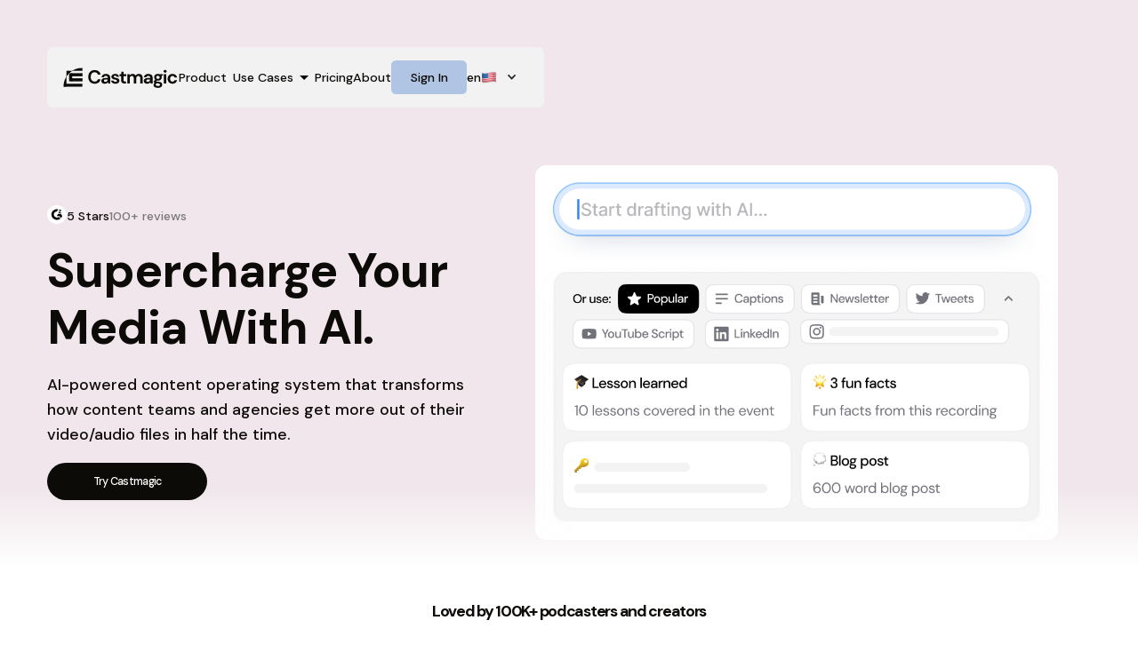

--- FILE ---
content_type: text/html
request_url: https://www.castmagic.io/?via=discount
body_size: 24358
content:
<!DOCTYPE html><!-- Last Published: Wed Oct 29 2025 17:04:06 GMT+0000 (Coordinated Universal Time) --><html data-wf-domain="www.castmagic.io" data-wf-page="63b9c43cf803b02fbe40fa3a" data-wf-site="63b9c43cf803b0007440fa38" lang="en-US"><head><meta charset="utf-8"/><title>Castmagic - 10x Audio Content With AI</title><link rel="alternate" hrefLang="x-default" href="https://www.castmagic.io/"/><link rel="alternate" hrefLang="en-US" href="https://www.castmagic.io/"/><link rel="alternate" hrefLang="es" href="https://www.castmagic.io/es"/><link rel="alternate" hrefLang="fr-FR" href="https://www.castmagic.io/fr"/><link rel="alternate" hrefLang="de-DE" href="https://www.castmagic.io/de"/><meta content="Turn long form audio into ready to use content assets, instantly. 10x your content. Upload your Mp3, download transcripts, notes, summaries, highlights, quotes, social posts, &amp; more." name="description"/><meta content="Castmagic - 10x Audio Content With AI" property="og:title"/><meta content="Turn long form audio into ready to use content assets, instantly. 10x your content. Upload your Mp3, download transcripts, notes, summaries, highlights, quotes, social posts, &amp; more." property="og:description"/><meta content="https://cdn.prod.website-files.com/63b9c43cf803b0007440fa38/659427d02acbf9833d6f2e38_cm-webpreview.png" property="og:image"/><meta content="Castmagic - 10x Audio Content With AI" property="twitter:title"/><meta content="Turn long form audio into ready to use content assets, instantly. 10x your content. Upload your Mp3, download transcripts, notes, summaries, highlights, quotes, social posts, &amp; more." property="twitter:description"/><meta content="https://cdn.prod.website-files.com/63b9c43cf803b0007440fa38/659427d02acbf9833d6f2e38_cm-webpreview.png" property="twitter:image"/><meta property="og:type" content="website"/><meta content="summary_large_image" name="twitter:card"/><meta content="width=device-width, initial-scale=1" name="viewport"/><link href="https://cdn.prod.website-files.com/63b9c43cf803b0007440fa38/css/cast-magic.shared.8525047c6.min.css" rel="stylesheet" type="text/css"/><link href="https://fonts.googleapis.com" rel="preconnect"/><link href="https://fonts.gstatic.com" rel="preconnect" crossorigin="anonymous"/><script src="https://ajax.googleapis.com/ajax/libs/webfont/1.6.26/webfont.js" type="text/javascript"></script><script type="text/javascript">WebFont.load({  google: {    families: ["Alice:regular","DM Sans:300,regular,500,600,700,800,900"]  }});</script><script type="text/javascript">!function(o,c){var n=c.documentElement,t=" w-mod-";n.className+=t+"js",("ontouchstart"in o||o.DocumentTouch&&c instanceof DocumentTouch)&&(n.className+=t+"touch")}(window,document);</script><link href="https://cdn.prod.website-files.com/63b9c43cf803b0007440fa38/65959cf71571b43ed730b7ca_cm-favicon.png" rel="shortcut icon" type="image/x-icon"/><link href="https://cdn.prod.website-files.com/63b9c43cf803b0007440fa38/65959ce0ee9dcfafbd5f8b07_cm-webclip.png" rel="apple-touch-icon"/><link href="https://www.castmagic.io" rel="canonical"/><script type="text/javascript">!function(f,b,e,v,n,t,s){if(f.fbq)return;n=f.fbq=function(){n.callMethod?n.callMethod.apply(n,arguments):n.queue.push(arguments)};if(!f._fbq)f._fbq=n;n.push=n;n.loaded=!0;n.version='2.0';n.agent='plwebflow';n.queue=[];t=b.createElement(e);t.async=!0;t.src=v;s=b.getElementsByTagName(e)[0];s.parentNode.insertBefore(t,s)}(window,document,'script','https://connect.facebook.net/en_US/fbevents.js');fbq('init', '565902538607349');fbq('track', 'PageView');</script><!-- Google Tag Manager -->
<script>(function(w,d,s,l,i){w[l]=w[l]||[];w[l].push({'gtm.start':
new Date().getTime(),event:'gtm.js'});var f=d.getElementsByTagName(s)[0],
j=d.createElement(s),dl=l!='dataLayer'?'&l='+l:'';j.async=true;j.src=
'https://www.googletagmanager.com/gtm.js?id='+i+dl;f.parentNode.insertBefore(j,f);
})(window,document,'script','dataLayer','GTM-TG9QXZFG');</script>
<!-- End Google Tag Manager -->




<script>
var head = document.head;
var script = document.createElement('script');
script.type = 'text/javascript';
script.src = "https://t.castmagic.io/v1/lst/universal-script?ph=fa6d8368f616bdf9e5f91495cf58dc839bf7136f408d5da60277c55d020e0b47&tag=!clicked&ref_url=" + encodeURI(document.URL) ;
head.appendChild(script);
</script>


<!-- Finsweet Cookie Consent -->
<script async src="https://cdn.jsdelivr.net/npm/@finsweet/cookie-consent@1/fs-cc.js" fs-cc-mode="opt-in"></script>  
  
  
  
<!-- Meta Pixel Code -->
<script>
!function(f,b,e,v,n,t,s)
{if(f.fbq)return;n=f.fbq=function(){n.callMethod?
n.callMethod.apply(n,arguments):n.queue.push(arguments)};
if(!f._fbq)f._fbq=n;n.push=n;n.loaded=!0;n.version='2.0';
n.queue=[];t=b.createElement(e);t.async=!0;
t.src=v;s=b.getElementsByTagName(e)[0];
s.parentNode.insertBefore(t,s)}(window, document,'script',
'https://connect.facebook.net/en_US/fbevents.js');
fbq('init', '565902538607349');
fbq('track', 'PageView');
</script>
<noscript><img height="1" width="1" style="display:none"
src="https://www.facebook.com/tr?id=565902538607349&ev=PageView&noscript=1"
/></noscript>
<!-- End Meta Pixel Code -->



<script>
    const currency="usd";
  const siteId="63b9c43cf803b0007440fa38";const apiKey="ecc94ab733e60614d5918a4502ee091c60877ba8bf0b6eaf6601840fc2a8d4b9";function generateFbp(){const versionPrefix="fb";const subdomainIndex=1;let firstCreationTime=localStorage.getItem("firstCreationTime");let randomNumber=localStorage.getItem("randomNumber");if(!firstCreationTime||!randomNumber){firstCreationTime=(new Date).getTime();randomNumber=Math.floor(Math.random()*1e10);localStorage.setItem("firstCreationTime",firstCreationTime);localStorage.setItem("randomNumber",randomNumber)}return versionPrefix+"."+subdomainIndex+"."+firstCreationTime+"."+randomNumber}function generateFbc(){const versionPrefix="fb";const subdomainIndex=1;const urlParams=new URLSearchParams(window.location.search);const fbclid=urlParams.get("fbclid");if(fbclid){let creationTime=localStorage.getItem("fcCretnTm");if(!creationTime){creationTime=(new Date).getTime();localStorage.setItem("fcCretnTm",creationTime)}const fbcValue=versionPrefix+"."+subdomainIndex+"."+creationTime+"."+fbclid;return fbcValue}return null}async function getGeoLocation(){try{let locInfo;locInfo=JSON.parse(localStorage.getItem("loc_pf"));if(!locInfo){const response=await fetch("https://ipinfo.io/json");if(!response.ok){throw new Error("HTTP error! Status:",response.status)}const json_data=await response.json();locInfo={st:json_data?.region,zp:json_data?.postal,ct:json_data?.city,country:json_data?.country};locInfo=Object.fromEntries(Object.entries(locInfo).map(async([key,val])=>[key,await sha256(val.toLowerCase())]));localStorage.setItem("loc_pf",JSON.stringify(locInfo))}return locInfo}catch(error){console.error("Fetch error:",error);return error}}const getCustomerData=async container=>{const elementSelectors={em:".info-cust-em-pf",fn:".info-cust-fn-pf",ph:".info-cust-ph-pf",ln:".info-cust-ln-pf"};const customerData={};if(!container){let keys=["em","fn","ph","ln"];keys.map(async key=>{customerData[key]=await sha256("")});return customerData}for(const[key,selector]of Object.entries(elementSelectors)){const element=container.querySelector(selector);customerData[key]=await sha256(element?element.innerText.toLowerCase():"")}return customerData};async function sendData(eventName,eventTime,siteURL,additionalData,customerData){const apiEndpoint="https://pixelflow-5f2c02572bf1.herokuapp.com/event";let locInfo=await getGeoLocation();let eventData={eventName:eventName,eventTime:eventTime,siteURL:siteURL,additionalData:additionalData,customerData:Object.assign(customerData,locInfo),actionSource:"website",clkId:generateFbc(),fbpValue:generateFbp()};let payload={eventData:eventData,siteId:siteId,testEvents:false,apiKey:apiKey};navigator.sendBeacon(apiEndpoint,JSON.stringify(payload))} let extractPrice = (text) => {if (!text) return null; const numericRegex = /\d+(\.\d+)?/; const matches = text.match(numericRegex);return matches ? parseFloat(matches[0]) : null; }; async function sha256(str){str=str?.toLowerCase();const buffer=(new TextEncoder).encode(str);const hashBuffer=await crypto.subtle.digest("SHA-256",buffer);const hashArray=Array.from(new Uint8Array(hashBuffer));const hashHex=hashArray.map(byte=>byte.toString(16).padStart(2,"0")).join("");return hashHex}function handleButtonClick(button,eventName){button.addEventListener("click",async function(e){const additionalData={};let customerData={};const parentContainer=button.closest(".info-pdct-ctnr-pf");const checkoutItemsContainer=document.querySelector(".info-chk-itm-ctnr-pf");const frmCntnr=button.closest(".info-frm-cntr-pf");switch(eventName){case"InitiateCheckout":case"AddToCart":case"AddToWishlist":if(parentContainer){const name=parentContainer.querySelector(".info-pdct-name-pf")?.innerText;const value=extractPrice(parentContainer.querySelector(".info-pdct-price-pf")?.innerText);if(name)additionalData.contentName=name;if(value)additionalData.value=value}customerData=await getCustomerData();additionalData.currency=currency;additionalData.contentType="Product";break;case"Purchase":if(checkoutItemsContainer){const checkoutItems=Array.from(checkoutItemsContainer.querySelectorAll(".info-chk-itm-pf"));const products=checkoutItems.map((item,index)=>{const id=item.querySelector(".info-itm-name-pf")?.innerText||index;const itemPrice=extractPrice(item.querySelector(".info-itm-prc-pf")?.innerText)||null;const quantity=Number(item.querySelector(".info-itm-qnty-pf")?.innerText)||null;return{id:id,item_price:itemPrice,quantity:quantity}}).filter(product=>{const nonNullValues=Object.entries(product).filter(([_,value])=>value!==null);return nonNullValues.length>0}).map(product=>Object.fromEntries(Object.entries(product).filter(([_,value])=>value!==null)));customerData=await getCustomerData(checkoutItemsContainer);if(products)additionalData.contents=products;additionalData.contentType="Product";additionalData.currency=currency;const value=extractPrice(document.querySelector(".info-totl-amt-pf")?.innerText);additionalData.value=value||1}else{additionalData.contentType="Product";additionalData.currency=currency;additionalData.value=1}break;case"AddPaymentInfo":case"CompleteRegistration":case"Lead":case"StartTrial":case"Subscribe":case"Contact":case"SubmitApplication":if(frmCntnr){const value=extractPrice(frmCntnr.querySelector(".info-val-pf")?.innerText);if(value)additionalData.value=value;customerData=await getCustomerData(frmCntnr)}additionalData.currency=currency;break;default:customerData=await getCustomerData();break}const eventTime=Math.floor(Date.now()/1e3);const siteURL=window.location.href;sendData(eventName,eventTime,siteURL,additionalData,customerData)})}async function handleSearch(input,eventName,btn){const eventTime=Math.floor(Date.now()/1e3);const siteURL=window.location.href;const additionalData={searchStr:input.value};const customerData=await getCustomerData();const sendDataHandler=()=>sendData(eventName,eventTime,siteURL,additionalData,customerData);input.addEventListener("keypress",event=>event.key==="Enter"&&sendDataHandler());btn&&btn.addEventListener("click",e=>{e.preventDefault();sendDataHandler()})}async function handlePageVisit(){let eventTime=Math.floor(Date.now()/1e3);let siteURL=window.location.href;const customerData=await getCustomerData();sendData("ViewContent",eventTime,siteURL,{},customerData);const trackedData=[{"url":"https://www.castmagic.io/summit/registration-complete","event":"CompleteRegistration"}];trackedData.forEach(data=>{if(siteURL.startsWith(data.url)){sendData(data.event,eventTime,siteURL,{},customerData)}})}handlePageVisit();document.addEventListener("DOMContentLoaded",event=>{addListeners()});let addListeners=()=>{const buttonsAndEvents=[{selector:".action-btn-pymt-001-pf",eventName:"AddPaymentInfo"},{selector:".action-btn-sub-002-pf",eventName:"Subscribe"},{selector:".action-btn-cntct-003-pf",eventName:"Contact"},{selector:".action-btn-trial-012-pf",eventName:"StartTrial"},{selector:".action-btn-plc-ord-018-pf",eventName:"Purchase"}];buttonsAndEvents.forEach(({selector,eventName})=>{const button=document.querySelector(selector);if(button)handleButtonClick(button,eventName)});const otherActions=[{buttons:".action-btn-lead-011-pf",eventName:"Lead"},{buttons:".action-btn-cart-005-pf",eventName:"AddToCart"},{buttons:".action-btn-wl-006-pf",eventName:"AddToWishlist"},{buttons:".action-btn-reg-007-pf",eventName:"CompleteRegistration"},{buttons:".action-btn-cstm-008-pf",eventName:"CustomizeProduct"},{buttons:".action-btn-don-009-pf",eventName:"Donate"},{buttons:".action-btn-buy-004-pf",eventName:"InitiateCheckout"},{buttons:".action-btn-submit-013-pf",eventName:"SubmitApplication"}];otherActions.forEach(({buttons,eventName})=>{const buttonElements=document.querySelectorAll(buttons);if(buttonElements)buttonElements.forEach(button=>handleButtonClick(button,eventName))});function hndlBtnClk(eventName,btn,inputSelector){const prntCntnr=btn.closest(".info-srch-ctnr-pf");const inputElement=prntCntnr.querySelector(inputSelector);handleSearch(inputElement,eventName,btn)}document.querySelectorAll(".action-inpt-srch-014-pf").forEach(input=>handleSearch(input,"Search"));document.querySelectorAll(".action-btn-srch-015-pf").forEach(btn=>hndlBtnClk("Search",btn,".action-inpt-srch-014-pf"));document.querySelectorAll(".action-inpt-loc-016-pf").forEach(input=>handleSearch(input,"FindLocation"));document.querySelectorAll(".action-btn-loc-017-pf").forEach(btn=>hndlBtnClk("FindLocation",btn,".action-inpt-loc-016-pf"))};</script><script>
var head = document.head;
var script = document.createElement('script');
script.type = 'text/javascript';
script.src = "https://185773.t.hyros.com/v1/lst/universal-script?ph=fa6d8368f616bdf9e5f91495cf58dc839bf7136f408d5da60277c55d020e0b47&tag=!clicked&ref_url=" + encodeURI(document.URL) ;
head.appendChild(script);
</script>


<script>
    !function(t,e){var o,n,p,r;e.__SV||(window.posthog=e,e._i=[],e.init=function(i,s,a){function g(t,e){var o=e.split(".");2==o.length&&(t=t[o[0]],e=o[1]),t[e]=function(){t.push([e].concat(Array.prototype.slice.call(arguments,0)))}}(p=t.createElement("script")).type="text/javascript",p.async=!0,p.src=s.api_host.replace(".i.posthog.com","-assets.i.posthog.com")+"/static/array.js",(r=t.getElementsByTagName("script")[0]).parentNode.insertBefore(p,r);var u=e;for(void 0!==a?u=e[a]=[]:a="posthog",u.people=u.people||[],u.toString=function(t){var e="posthog";return"posthog"!==a&&(e+="."+a),t||(e+=" (stub)"),e},u.people.toString=function(){return u.toString(1)+".people (stub)"},o="capture identify alias people.set people.set_once set_config register register_once unregister opt_out_capturing has_opted_out_capturing opt_in_capturing reset isFeatureEnabled onFeatureFlags getFeatureFlag getFeatureFlagPayload reloadFeatureFlags group updateEarlyAccessFeatureEnrollment getEarlyAccessFeatures getActiveMatchingSurveys getSurveys getNextSurveyStep onSessionId setPersonProperties".split(" "),n=0;n<o.length;n++)g(u,o[n]);e._i.push([i,s,a])},e.__SV=1)}(document,window.posthog||[]);
    posthog.init('phc_Dy5Mgq2I78PJf9DALPHG1Q4nK1Bp1APuncyiPLFIU2N',{api_host:'https://us.i.posthog.com', person_profiles: 'identified_only' // or 'always' to create profiles for anonymous users as well
        })
</script>


<script>!function () {var reb2b = window.reb2b = window.reb2b || [];if (reb2b.invoked) return;reb2b.invoked = true;reb2b.methods = ["identify", "collect"];reb2b.factory = function (method) {return function () {var args = Array.prototype.slice.call(arguments);args.unshift(method);reb2b.push(args);return reb2b;};};for (var i = 0; i < reb2b.methods.length; i++) {var key = reb2b.methods[i];reb2b[key] = reb2b.factory(key);}reb2b.load = function (key) {var script = document.createElement("script");script.type = "text/javascript";script.async = true;script.src = "https://s3-us-west-2.amazonaws.com/b2bjsstore/b/" + key + "/reb2b.js.gz";var first = document.getElementsByTagName("script")[0];first.parentNode.insertBefore(script, first);};reb2b.SNIPPET_VERSION = "1.0.1";reb2b.load("G4N210HKZ26Z");}();</script>


<!-- This css code for letter abimation-->
<style>
/* add custom cursor */
.typed-words::after {
  content: "|";
  font-weight:400;
  display: inline;
  animation: blink 1s infinite;
}

/* custom cursor animation */
@keyframes blink {
  0% {
    opacity: 1;
  }
  50% {
    opacity: 0;
  }
  100% {
    opacity: 1;
  }
}
</style>
<script>(function(w){w.fpr=w.fpr||function(){w.fpr.q = w.fpr.q||[];w.fpr.q[arguments[0]=='set'?'unshift':'push'](arguments);};})(window);
fpr("init", {cid:"7onhz1eu"}); 
fpr("click");
</script>
<script src="https://cdn.firstpromoter.com/fpr.js" async></script><script type="text/javascript">window.__WEBFLOW_CURRENCY_SETTINGS = {"currencyCode":"USD","symbol":"$","decimal":".","fractionDigits":2,"group":",","template":"{{wf {\"path\":\"symbol\",\"type\":\"PlainText\"} }} {{wf {\"path\":\"amount\",\"type\":\"CommercePrice\"} }} {{wf {\"path\":\"currencyCode\",\"type\":\"PlainText\"} }}","hideDecimalForWholeNumbers":false};</script></head><body><div class="page-wrapperr"><div class="w-embed"><style>
@media only screen and (min-width: 1440px) {
     body {font-size: 0.9em;}
}

.w-slider-dot{
width:12px;
height:12px;
background-color:#0D0B08;
opacity:0.4;

}
.w-slider-dot.w-active{
width:12px;
height:12px;
background-color:#0D0B08;
opacity:1;

}
</style>

<style>
.creators-richtext p:last-of-type:not(:first-of-type) {
    margin-bottom: 0;
}
.creators-richtext1 p:last-of-type {
    margin-bottom: 0;
}

.blog-details_rich-text .comparisons-inline_heading {
margin-top:0px;
}

.blog-details_rich-text table h3 {
margin-top:0px;
}

.blog-details_rich-text .cta-inline, .blog-details_rich-text .comparisons-inline_cta{
text-decoration:none;
}

/*New code for new slider*/
.scroll-left::after {
    content: "";
    flex: 0 0 calc(70vw + 48px); /* buffer to allow last slide to fully reach left trigger */
  }
</style></div><nav data-w-id="b47951fa-6510-8718-769b-eefa175bf7ff" class="section-navbar"><div class="container-1-3 z-2"><div class="navbar_wrapper"><a href="/" aria-current="page" class="navbar_left w-inline-block w--current"><img src="https://cdn.prod.website-files.com/63b9c43cf803b0007440fa38/6592b77218147d2fdff010a3_Logo.svg" loading="lazy" alt="Castmagic Logo"/></a><div class="navbar_right"><a href="/features" class="nav-link--is-black">Product</a><div class="nav-link--isdropdown"><a href="#" class="nav-link--is-black">Use Cases</a><img loading="lazy" src="https://cdn.prod.website-files.com/63b9c43cf803b0007440fa38/6781158a424e52b1cc4123be_arrow_drop_down_24dp_%230D0B08_FILL0_wght400_GRAD0_opsz24.svg" alt="Arrow dropdown icon"/><div class="navbar-mm_menu"><div class="navbar-mm_internal"><div class="navbar-mm_card"><div class="special-text_01">For Teams</div><a href="/content-pipeline" class="div-block-57 w-inline-block"><img sizes="(max-width: 1424px) 100vw, 1424px" srcset="https://cdn.prod.website-files.com/63b9c43cf803b0007440fa38/6781158a424e52b1cc4123c2_image.webp 500w, https://cdn.prod.website-files.com/63b9c43cf803b0007440fa38/6781158a424e52b1cc4123c2_image.webp 800w, https://cdn.prod.website-files.com/63b9c43cf803b0007440fa38/6781158a424e52b1cc4123c2_image.webp 1080w, https://cdn.prod.website-files.com/63b9c43cf803b0007440fa38/6781158a424e52b1cc4123c2_image.webp 1424w" alt="For teams
" src="https://cdn.prod.website-files.com/63b9c43cf803b0007440fa38/6781158a424e52b1cc4123c2_image.webp" loading="lazy" class="image-57"/></a></div><div class="navbar-mm_card is-2"><div class="special-text_01">Use Cases</div><div class="navbar-mm-card_r2"><a href="https://app.castmagic.io/presets/podcast?tab=transcript" class="mm-linkss_wrapper w-inline-block"><div class="mm-linkss_left"><img loading="lazy" src="https://cdn.prod.website-files.com/63b9c43cf803b0007440fa38/67817bec80902176726ada0f_document.svg" alt="Mic icon" class="image-58"/></div><div class="nn-linkss_right"><div class="text-block-62">For Podcasts</div><div class="div-block-58"><p class="paragraph-19">Simplify podcast workflows: transcribe, summarize, and repurpose with ease</p></div></div></a><a href="https://app.castmagic.io/presets/youtube?tab=transcript" class="mm-linkss_wrapper w-inline-block"><div class="mm-linkss_left is-pink"><img loading="lazy" src="https://cdn.prod.website-files.com/63b9c43cf803b0007440fa38/67817c20276f2f22d1a82387_document.svg" alt="Play icon" class="image-58"/></div><div class="nn-linkss_right"><div class="text-block-62">For YouTube</div><div class="div-block-58"><p class="paragraph-19">Turn videos into blogs, shorts, and social-ready highlights effortlessly</p></div></div></a><a href="https://app.castmagic.io/presets/meeting?tab=transcript" class="mm-linkss_wrapper w-inline-block"><div class="mm-linkss_left is-grey"><img loading="lazy" src="https://cdn.prod.website-files.com/63b9c43cf803b0007440fa38/67817c403e9af82c0b4066e0_document.svg" alt="Calendar icon" class="image-58"/></div><div class="nn-linkss_right"><div class="text-block-62">For Meetings</div><div class="div-block-58"><p class="paragraph-19">Capture and transcribe meeting recordings from Zoom, Google Meet, and more</p></div></div></a><a href="https://app.castmagic.io/presets/coaching?tab=transcript" class="mm-linkss_wrapper w-inline-block"><div class="mm-linkss_left is-yellow"><img loading="lazy" src="https://cdn.prod.website-files.com/63b9c43cf803b0007440fa38/67817c67605f079c9faf9234_document.svg" alt="Fancy check icon" class="image-58"/></div><div class="nn-linkss_right"><div class="text-block-62"><strong>For Coaching</strong></div><div class="div-block-58"><p class="paragraph-19">Extend your sessions’ impact with shareable insights, resources, and actionable notes</p></div></div></a><a href="https://app.castmagic.io/presets/sales-calls?tab=transcript" class="mm-linkss_wrapper w-inline-block"><div class="mm-linkss_left"><img loading="lazy" src="https://cdn.prod.website-files.com/63b9c43cf803b0007440fa38/67817c9a5ef3d982a36fabf7_document.svg" alt="Dollar icon" class="image-58"/></div><div class="nn-linkss_right"><div class="text-block-62">For Sales </div><div class="div-block-58"><p class="paragraph-19">Transform meeting notes into pitches, proposals, and follow-up content in seconds</p></div></div></a><a href="https://app.castmagic.io/presets/customer-discovery?tab=transcript" class="mm-linkss_wrapper w-inline-block"><div class="mm-linkss_left is-pink"><img loading="lazy" src="https://cdn.prod.website-files.com/63b9c43cf803b0007440fa38/67817ccbd9bfb1aad0d101a2_document.svg" alt="Bulb icon" class="image-58"/></div><div class="nn-linkss_right"><div class="text-block-62">For Research</div><div class="div-block-58"><p class="paragraph-19">Generate summaries, research briefs, and breakdowns from research recordings<br/></p></div></div></a></div><a href="https://app.castmagic.io/presets" class="use-cases_cta w-inline-block"><div class="text-block-63">See all Use Cases</div><img src="https://cdn.prod.website-files.com/63b9c43cf803b0007440fa38/678116d8afc3cf02736e81b8_chevron_right_24dp_%230D0B08_FILL0_wght400_GRAD0_opsz24.svg" loading="lazy" alt="chevron right" class="uc_cta-icon"/></a></div></div></div></div><a href="/pricing" class="nav-link--is-black">Pricing</a><a href="/about" class="nav-link--is-black">About</a><a rel="nofollow" href="https://app.castmagic.io/users/sign-in" class="cta-3 w-inline-block"><div class="text-block-27">Sign In</div></a><div class="locales-wrapper w-locales-list"><div data-hover="true" data-delay="0" class="locales-dropdown w-dropdown"><div class="locales-dropdown_toggle w-dropdown-toggle"><div id="currentLocale" class="nav-link--is-black">en</div><div class="w-icon-dropdown-toggle"></div><img src="https://cdn.prod.website-files.com/63b9c43cf803b0007440fa38/662ac95b42a6a8d4c972b8a4_us-flag.png" loading="lazy" alt="" class="locale-icon no-l"/></div><nav class="locales-dropdown_list w-dropdown-list"><div id="localesList" role="list" class="locales-list w-locales-items"><div id="locale" role="listitem" class="locale w-locales-item"><a id="localeLink" hreflang="en-US" href="/" aria-current="page" class="lang-link w--current">en</a><img src="https://cdn.prod.website-files.com/63b9c43cf803b0007440fa38/662ac95b42a6a8d4c972b8a4_us-flag.png" loading="lazy" alt="" class="locale-icon"/></div><div id="locale" role="listitem" class="locale w-locales-item"><a id="localeLink" hreflang="es" href="/es" class="lang-link">es</a><img src="https://cdn.prod.website-files.com/63b9c43cf803b0007440fa38/6622df7ed7e6fe9e9897ddaf_esp.png" loading="lazy" alt="" class="locale-icon"/></div><div id="locale" role="listitem" class="locale w-locales-item"><a id="localeLink" hreflang="fr-FR" href="/fr" class="lang-link">fr</a><img src="https://cdn.prod.website-files.com/63b9c43cf803b0007440fa38/662acae1c3b6d35d0eef4b0c_french-flag.png" loading="lazy" alt="" class="locale-icon"/></div><div id="locale" role="listitem" class="locale w-locales-item"><a id="localeLink" hreflang="de-DE" href="/de" class="lang-link">de</a><img src="https://cdn.prod.website-files.com/63b9c43cf803b0007440fa38/662acb4d3659d3cd3d995dec_german%20flag.png" loading="lazy" alt="" class="locale-icon"/></div></div></nav></div></div></div><div data-w-id="b47951fa-6510-8718-769b-eefa175bf810" class="navbar-mobile_target"><div data-is-ix2-target="1" class="lottie-animation" data-w-id="b47951fa-6510-8718-769b-eefa175bf811" data-animation-type="lottie" data-src="https://cdn.prod.website-files.com/656f5cf1fd4c2027eef8de0a/658449854c0522c3cab2edbb_lottieflow-menu-nav-06-0d0b08-easey.json" data-loop="0" data-direction="1" data-autoplay="0" data-renderer="svg" data-default-duration="2.36" data-duration="0"></div></div></div></div><div class="mobile-nav_wrapper"><div class="mobile-nav_top"><div class="mobile-nav-links_wrapper"><a href="/features" class="mobile-nav_link w-inline-block"><div class="mobile-nav-link_number-2">01</div><div class="mobile-nav-link_text">Product</div></a><div class="mobile-nav-dropdown_wrapper"><a href="#" class="mobile-nav_link--target w-inline-block"><div class="mobile-nav-link_number-2">01</div><div class="mobile-nav-link_text">Use Cases</div><div class="mobile-nav-link_dd-icon"><img data-w-id="0c650d17-3f85-e787-234f-a760243048ac" loading="lazy" alt="Arrow dropdown icon" src="https://cdn.prod.website-files.com/63b9c43cf803b0007440fa38/6781158a424e52b1cc4123be_arrow_drop_down_24dp_%230D0B08_FILL0_wght400_GRAD0_opsz24.svg" class="icons"/></div></a><div class="mobile-nav_link--pane"><div class="navbar-mm_card"><div class="special-text_01">For Teams</div><a href="/content-pipeline" class="div-block-57 w-inline-block"><img sizes="(max-width: 1424px) 100vw, 1424px" srcset="https://cdn.prod.website-files.com/63b9c43cf803b0007440fa38/6781158a424e52b1cc4123c2_image.webp 500w, https://cdn.prod.website-files.com/63b9c43cf803b0007440fa38/6781158a424e52b1cc4123c2_image.webp 800w, https://cdn.prod.website-files.com/63b9c43cf803b0007440fa38/6781158a424e52b1cc4123c2_image.webp 1080w, https://cdn.prod.website-files.com/63b9c43cf803b0007440fa38/6781158a424e52b1cc4123c2_image.webp 1424w" alt="For teams
" src="https://cdn.prod.website-files.com/63b9c43cf803b0007440fa38/6781158a424e52b1cc4123c2_image.webp" loading="lazy" class="image-57"/></a></div><div class="navbar-mm_card is-2"><div class="special-text_01">Use cases</div><div class="navbar-mm-card_r2"><a href="https://app.castmagic.io/presets/podcast?tab=transcript" class="mm-linkss_wrapper w-inline-block"><div class="mm-linkss_left"><img loading="lazy" src="https://cdn.prod.website-files.com/63b9c43cf803b0007440fa38/67817bec80902176726ada0f_document.svg" alt="Mic icon" class="image-60"/></div><div class="nn-linkss_right"><div class="text-block-64"><strong>For Podcasts</strong></div><div class="div-block-60"><p class="paragraph-19">Simplify podcast workflows: transcribe, summarize, and repurpose with ease</p></div></div></a><a href="https://app.castmagic.io/presets/meeting?tab=transcript" class="mm-linkss_wrapper w-inline-block"><div class="mm-linkss_left is-pink"><img loading="lazy" src="https://cdn.prod.website-files.com/63b9c43cf803b0007440fa38/67817c403e9af82c0b4066e0_document.svg" alt="Calendar icon" class="image-60"/></div><div class="nn-linkss_right"><div class="text-block-64"><strong>For Meetings<br/></strong></div><div class="div-block-60"><p class="paragraph-19">Capture and transcribe meeting recordings from Zoom, Google Meet, and more</p></div></div></a><a href="https://app.castmagic.io/presets/sales-calls?tab=transcript" class="mm-linkss_wrapper w-inline-block"><div class="mm-linkss_left is-grey"><img loading="lazy" src="https://cdn.prod.website-files.com/63b9c43cf803b0007440fa38/67817c9a5ef3d982a36fabf7_document.svg" alt="Dollar icon" class="image-60"/></div><div class="nn-linkss_right"><div class="text-block-64"><strong>For Sales<br/></strong></div><div class="div-block-60"><p class="paragraph-19">Transform meeting notes into pitches, proposals, and follow-up content in seconds</p></div></div></a><a href="https://app.castmagic.io/presets/youtube?tab=transcript" class="mm-linkss_wrapper w-inline-block"><div class="mm-linkss_left is-yellow"><img loading="lazy" src="https://cdn.prod.website-files.com/63b9c43cf803b0007440fa38/67817c20276f2f22d1a82387_document.svg" alt="Play icon" class="image-60"/></div><div class="nn-linkss_right"><div class="text-block-64"><strong>For YouTube<br/></strong></div><div class="div-block-60"><p class="paragraph-19">Turn videos into blogs, shorts, and social-ready highlights effortlessly</p></div></div></a><a href="https://app.castmagic.io/presets/coaching?tab=transcript" class="mm-linkss_wrapper w-inline-block"><div class="mm-linkss_left"><img loading="lazy" src="https://cdn.prod.website-files.com/63b9c43cf803b0007440fa38/67817c67605f079c9faf9234_document.svg" alt="Fancy check icon" class="image-60"/></div><div class="nn-linkss_right"><div class="text-block-64"><strong>For Coaching<br/></strong></div><div class="div-block-60"><p class="paragraph-19">Extend your sessions’ impact with shareable insights, resources, and actionable notes</p></div></div></a><a href="https://app.castmagic.io/presets/customer-discovery?tab=transcript" class="mm-linkss_wrapper w-inline-block"><div class="mm-linkss_left is-pink"><img loading="lazy" src="https://cdn.prod.website-files.com/63b9c43cf803b0007440fa38/67817ccbd9bfb1aad0d101a2_document.svg" alt="Bulb icon" class="image-60"/></div><div class="nn-linkss_right"><div class="text-block-64"><strong>For Research<br/></strong></div><div class="div-block-60"><p class="paragraph-19">Generate summaries, research briefs, and breakdowns from research recordings</p></div></div></a></div><a href="https://app.castmagic.io/presets" class="use-cases_cta w-inline-block"><div class="text-block-63">See all Use Cases</div><img src="https://cdn.prod.website-files.com/63b9c43cf803b0007440fa38/678116d8afc3cf02736e81b8_chevron_right_24dp_%230D0B08_FILL0_wght400_GRAD0_opsz24.svg" loading="lazy" alt="chevron right" class="uc_cta-icon"/></a></div></div></div><a href="/pricing" class="mobile-nav_link w-inline-block"><div class="mobile-nav-link_number-2">03</div><div class="mobile-nav-link_text">Pricing</div></a><a href="/about" class="mobile-nav_link w-inline-block"><div class="mobile-nav-link_number-2">04</div><div class="mobile-nav-link_text">About Us</div></a></div></div></div><a href="https://www.castmagic.io/post/castmagic-flowsend-acquisition-announcement" target="_blank" class="navbar-announcement w-inline-block"><p class="navbar-announcement_text">Castmagic acquires Flowsend!  🎉 Read more about the acquisition <span class="text-span">here</span></p></a></nav><main class="main-wrapper"><section class="section-hero_agency is-test"><div class="container-1 z-3 is-noright"><div class="hero-agency_wrapper is-left"><div class="hero-agency_left"><div class="hero-agency_r1"><div class="code-embed-9 w-embed"><svg class="size-6" viewBox="0 0 24 24" fill="none" xmlns="http://www.w3.org/2000/svg"><g clip-path="url(#clip0_210_28974)"><path d="M12 24C18.6274 24 24 18.6274 24 12C24 5.37258 18.6274 0 12 0C5.37258 0 0 5.37258 0 12C0 18.6274 5.37258 24 12 24Z" fill="white"></path><path d="M17.1936 9.19201H15.144C15.1992 8.87041 15.3984 8.69041 15.8016 8.48641L16.1784 8.29441C16.8528 7.94881 17.2128 7.55761 17.2128 6.91921C17.2128 6.51841 17.0568 6.20161 16.7472 5.97361C16.4376 5.74561 16.0728 5.63281 15.6456 5.63281C15.3151 5.62892 14.9907 5.7215 14.712 5.89921C14.4312 6.07201 14.2224 6.29521 14.0928 6.57361L14.6856 7.16881C14.916 6.70321 15.2496 6.47521 15.6888 6.47521C16.0608 6.47521 16.2888 6.66721 16.2888 6.93361C16.2888 7.15681 16.1784 7.34161 15.7512 7.55761L15.5088 7.67521C14.9832 7.94161 14.6184 8.24641 14.4072 8.59201C14.196 8.93761 14.0928 9.37201 14.0928 9.89761V10.0416H17.1936V9.19201ZM16.92 11.0208H13.5264L11.8296 13.9584H15.2232L16.92 16.8984L18.6168 13.9584L16.92 11.0208Z" fill="black"></path><path d="M12.1224 15.9192C9.96239 15.9192 8.20319 14.16 8.20319 12C8.20319 9.83999 9.96239 8.08079 12.1224 8.08079L13.464 5.27519C13.0222 5.18734 12.5728 5.14312 12.1224 5.14319C8.33519 5.14319 5.26559 8.21279 5.26559 12C5.26559 15.7872 8.33519 18.8568 12.1224 18.8568C13.5737 18.8595 14.988 18.3987 16.1592 17.5416L14.676 14.9688C13.9664 15.5817 13.0601 15.9191 12.1224 15.9192Z" fill="black"></path></g><defs><clipPath id="clip0_210_28974"><rect width="24" height="24" fill="white"></rect></clipPath></defs></svg></div><div class="text-size-md">5 Stars</div><div class="text-size-md is-ligh">100+ reviews</div></div><div class="hero-agency_r2"><h1 class="hero-heading--is-black">Supercharge Your Media With AI.</h1></div><div class="hero-agency_r3"><p class="p-0--is-black is-agency">AI-powered content operating system that transforms how content teams and agencies get more out of their video/audio files in half the time.</p></div><div class="hero-agency_r4 is-left"><a href="https://app.castmagic.io/users/register" class="cta-2 is-uc w-inline-block"><img src="https://cdn.prod.website-files.com/63b9c43cf803b0007440fa38/6592b77218147d2fdff010b9_east.svg" loading="eager" width="13" alt="Right icon" class="arrow-right"/><div class="cta-2_text--is-white">Try Castmagic</div></a></div></div><div class="hero-agency_right"><img src="https://cdn.prod.website-files.com/63b9c43cf803b0007440fa38/688aa74830df2110a591a27c_castmagic%20ai%20draft.png" loading="eager" sizes="(max-width: 937px) 100vw, 937px" srcset="https://cdn.prod.website-files.com/63b9c43cf803b0007440fa38/688aa74830df2110a591a27c_castmagic%20ai%20draft-p-500.png 500w, https://cdn.prod.website-files.com/63b9c43cf803b0007440fa38/688aa74830df2110a591a27c_castmagic%20ai%20draft-p-800.png 800w, https://cdn.prod.website-files.com/63b9c43cf803b0007440fa38/688aa74830df2110a591a27c_castmagic%20ai%20draft.png 937w" alt="Start drafting with AI" class="hero-agency_img"/></div></div></div></section><section class="section-logos_agency"><div class="tb_heading"><h2 class="heading-42">Loved by 100K+ podcasters and creators</h2></div><div class="marquee_wrapper is-hidden"><div duration="80" wb-data="marquee" class="marquee b"><div class="marque-content is-logos"><img src="https://cdn.prod.website-files.com/63b9c43cf803b0007440fa38/6592b77218147d2fdff010d3_hubspotlogo.webp" loading="lazy" alt="Hubspot logo" class="trusted-logo-image is-24"/><img src="https://cdn.prod.website-files.com/63b9c43cf803b0007440fa38/6866c997b27b5b91619de090_Yahoo_Sports_New_Logo.webp" loading="lazy" sizes="(max-width: 1248px) 100vw, 1248px" srcset="https://cdn.prod.website-files.com/63b9c43cf803b0007440fa38/6866c997b27b5b91619de090_Yahoo_Sports_New_Logo-p-500.png 500w, https://cdn.prod.website-files.com/63b9c43cf803b0007440fa38/6866c997b27b5b91619de090_Yahoo_Sports_New_Logo.webp 1248w" alt="Yahoo sports logo" class="trusted-logo-image is-24"/><img src="https://cdn.prod.website-files.com/63b9c43cf803b0007440fa38/685be4da16a757eaccb1f84c_wistia.svg" loading="lazy" alt="Wistia logo" class="trusted-logo-image is-24"/><img src="https://cdn.prod.website-files.com/63b9c43cf803b0007440fa38/6592b77218147d2fdff010d1_impacttheorylogo.webp" loading="lazy" alt="impact theory logo" class="trusted-logo-image is-36"/><img src="https://cdn.prod.website-files.com/63b9c43cf803b0007440fa38/6592b77218147d2fdff010d5_maxwell%20leadership.webp" loading="lazy" alt="maxwell leadership logo" class="trusted-logo-image is-36"/><img class="trusted-logo-image is-36" src="https://cdn.prod.website-files.com/63b9c43cf803b0007440fa38/6592b77218147d2fdff010d7_HP-Green_No-Shadow.webp" alt="Honest podcast logo" sizes="(max-width: 876px) 100vw, 876px" loading="lazy" srcset="https://cdn.prod.website-files.com/63b9c43cf803b0007440fa38/6592b77218147d2fdff010d7_HP-Green_No-Shadow-p-500.png 500w, https://cdn.prod.website-files.com/63b9c43cf803b0007440fa38/6592b77218147d2fdff010d7_HP-Green_No-Shadow.webp 876w"/><img src="https://cdn.prod.website-files.com/63b9c43cf803b0007440fa38/6866c900740fcf39ba88b0be_Creators%20logo%20color%20hubspot%20media%20white%20(1).webp" loading="lazy" sizes="(max-width: 2048px) 100vw, 2048px" srcset="https://cdn.prod.website-files.com/63b9c43cf803b0007440fa38/6866c900740fcf39ba88b0be_Creators%20logo%20color%20hubspot%20media%20white%20(1)-p-500.webp 500w, https://cdn.prod.website-files.com/63b9c43cf803b0007440fa38/6866c900740fcf39ba88b0be_Creators%20logo%20color%20hubspot%20media%20white%20(1)-p-800.webp 800w, https://cdn.prod.website-files.com/63b9c43cf803b0007440fa38/6866c900740fcf39ba88b0be_Creators%20logo%20color%20hubspot%20media%20white%20(1)-p-1080.webp 1080w, https://cdn.prod.website-files.com/63b9c43cf803b0007440fa38/6866c900740fcf39ba88b0be_Creators%20logo%20color%20hubspot%20media%20white%20(1)-p-1600.webp 1600w, https://cdn.prod.website-files.com/63b9c43cf803b0007440fa38/6866c900740fcf39ba88b0be_Creators%20logo%20color%20hubspot%20media%20white%20(1)-p-2000.webp 2000w, https://cdn.prod.website-files.com/63b9c43cf803b0007440fa38/6866c900740fcf39ba88b0be_Creators%20logo%20color%20hubspot%20media%20white%20(1).webp 2048w" alt="Hubspot creators logo" class="trusted-logo-image is-36"/><img src="https://cdn.prod.website-files.com/63b9c43cf803b0007440fa38/6592b77218147d2fdff010d3_hubspotlogo.webp" loading="lazy" alt="Hubspot logo" class="trusted-logo-image is-24"/><img src="https://cdn.prod.website-files.com/63b9c43cf803b0007440fa38/6866c997b27b5b91619de090_Yahoo_Sports_New_Logo.webp" loading="lazy" sizes="(max-width: 1248px) 100vw, 1248px" srcset="https://cdn.prod.website-files.com/63b9c43cf803b0007440fa38/6866c997b27b5b91619de090_Yahoo_Sports_New_Logo-p-500.png 500w, https://cdn.prod.website-files.com/63b9c43cf803b0007440fa38/6866c997b27b5b91619de090_Yahoo_Sports_New_Logo.webp 1248w" alt="Yahoo sports logo" class="trusted-logo-image is-24"/><img src="https://cdn.prod.website-files.com/63b9c43cf803b0007440fa38/685be4da16a757eaccb1f84c_wistia.svg" loading="lazy" alt="Wistia logo" class="trusted-logo-image is-24"/><img src="https://cdn.prod.website-files.com/63b9c43cf803b0007440fa38/6592b77218147d2fdff010d1_impacttheorylogo.webp" loading="lazy" alt="impact theory logo" class="trusted-logo-image is-36"/><img src="https://cdn.prod.website-files.com/63b9c43cf803b0007440fa38/6592b77218147d2fdff010d5_maxwell%20leadership.webp" loading="lazy" alt="maxwell leadership logo" class="trusted-logo-image is-36"/><img class="trusted-logo-image is-36" src="https://cdn.prod.website-files.com/63b9c43cf803b0007440fa38/6592b77218147d2fdff010d7_HP-Green_No-Shadow.webp" alt="Honest podcast logo" sizes="(max-width: 876px) 100vw, 876px" loading="lazy" srcset="https://cdn.prod.website-files.com/63b9c43cf803b0007440fa38/6592b77218147d2fdff010d7_HP-Green_No-Shadow-p-500.png 500w, https://cdn.prod.website-files.com/63b9c43cf803b0007440fa38/6592b77218147d2fdff010d7_HP-Green_No-Shadow.webp 876w"/><img src="https://cdn.prod.website-files.com/63b9c43cf803b0007440fa38/6866c900740fcf39ba88b0be_Creators%20logo%20color%20hubspot%20media%20white%20(1).webp" loading="lazy" sizes="(max-width: 2048px) 100vw, 2048px" srcset="https://cdn.prod.website-files.com/63b9c43cf803b0007440fa38/6866c900740fcf39ba88b0be_Creators%20logo%20color%20hubspot%20media%20white%20(1)-p-500.webp 500w, https://cdn.prod.website-files.com/63b9c43cf803b0007440fa38/6866c900740fcf39ba88b0be_Creators%20logo%20color%20hubspot%20media%20white%20(1)-p-800.webp 800w, https://cdn.prod.website-files.com/63b9c43cf803b0007440fa38/6866c900740fcf39ba88b0be_Creators%20logo%20color%20hubspot%20media%20white%20(1)-p-1080.webp 1080w, https://cdn.prod.website-files.com/63b9c43cf803b0007440fa38/6866c900740fcf39ba88b0be_Creators%20logo%20color%20hubspot%20media%20white%20(1)-p-1600.webp 1600w, https://cdn.prod.website-files.com/63b9c43cf803b0007440fa38/6866c900740fcf39ba88b0be_Creators%20logo%20color%20hubspot%20media%20white%20(1)-p-2000.webp 2000w, https://cdn.prod.website-files.com/63b9c43cf803b0007440fa38/6866c900740fcf39ba88b0be_Creators%20logo%20color%20hubspot%20media%20white%20(1).webp 2048w" alt="Hubspot creators logo" class="trusted-logo-image is-36"/></div></div></div><div class="container-1"><div class="logos-agency_wrapper"><img src="https://cdn.prod.website-files.com/63b9c43cf803b0007440fa38/6592b77218147d2fdff010d3_hubspotlogo.webp" loading="lazy" alt="Hubspot logo" class="trusted-logo-image is-24"/><img src="https://cdn.prod.website-files.com/63b9c43cf803b0007440fa38/6866c997b27b5b91619de090_Yahoo_Sports_New_Logo.webp" loading="lazy" sizes="(max-width: 1248px) 100vw, 1248px" srcset="https://cdn.prod.website-files.com/63b9c43cf803b0007440fa38/6866c997b27b5b91619de090_Yahoo_Sports_New_Logo-p-500.png 500w, https://cdn.prod.website-files.com/63b9c43cf803b0007440fa38/6866c997b27b5b91619de090_Yahoo_Sports_New_Logo.webp 1248w" alt="Yahoo sports logo" class="trusted-logo-image is-24"/><img src="https://cdn.prod.website-files.com/63b9c43cf803b0007440fa38/685be4da16a757eaccb1f84c_wistia.svg" loading="lazy" id="w-node-b6230e4b-9bc4-1884-47ae-dfb038373f64-be40fa3a" alt="Wistia logo" class="trusted-logo-image is-24"/><img src="https://cdn.prod.website-files.com/63b9c43cf803b0007440fa38/6592b77218147d2fdff010d1_impacttheorylogo.webp" loading="lazy" alt="impact theory logo" class="trusted-logo-image is-36 is-h-m"/><img src="https://cdn.prod.website-files.com/63b9c43cf803b0007440fa38/6592b77218147d2fdff010d5_maxwell%20leadership.webp" loading="lazy" alt="maxwell leadership logo" class="trusted-logo-image is-36"/><img class="trusted-logo-image is-36" src="https://cdn.prod.website-files.com/63b9c43cf803b0007440fa38/6592b77218147d2fdff010d7_HP-Green_No-Shadow.webp" alt="Honest podcast logo" sizes="(max-width: 876px) 100vw, 876px" loading="lazy" srcset="https://cdn.prod.website-files.com/63b9c43cf803b0007440fa38/6592b77218147d2fdff010d7_HP-Green_No-Shadow-p-500.png 500w, https://cdn.prod.website-files.com/63b9c43cf803b0007440fa38/6592b77218147d2fdff010d7_HP-Green_No-Shadow.webp 876w"/><img src="https://cdn.prod.website-files.com/63b9c43cf803b0007440fa38/6866c900740fcf39ba88b0be_Creators%20logo%20color%20hubspot%20media%20white%20(1).webp" loading="lazy" sizes="(max-width: 2048px) 100vw, 2048px" srcset="https://cdn.prod.website-files.com/63b9c43cf803b0007440fa38/6866c900740fcf39ba88b0be_Creators%20logo%20color%20hubspot%20media%20white%20(1)-p-500.webp 500w, https://cdn.prod.website-files.com/63b9c43cf803b0007440fa38/6866c900740fcf39ba88b0be_Creators%20logo%20color%20hubspot%20media%20white%20(1)-p-800.webp 800w, https://cdn.prod.website-files.com/63b9c43cf803b0007440fa38/6866c900740fcf39ba88b0be_Creators%20logo%20color%20hubspot%20media%20white%20(1)-p-1080.webp 1080w, https://cdn.prod.website-files.com/63b9c43cf803b0007440fa38/6866c900740fcf39ba88b0be_Creators%20logo%20color%20hubspot%20media%20white%20(1)-p-1600.webp 1600w, https://cdn.prod.website-files.com/63b9c43cf803b0007440fa38/6866c900740fcf39ba88b0be_Creators%20logo%20color%20hubspot%20media%20white%20(1)-p-2000.webp 2000w, https://cdn.prod.website-files.com/63b9c43cf803b0007440fa38/6866c900740fcf39ba88b0be_Creators%20logo%20color%20hubspot%20media%20white%20(1).webp 2048w" alt="Hubspot creators logo" class="trusted-logo-image is-36 hb"/></div></div></section><section class="section-content-marq_podcasting"><div class="container-1-3"><div class="marquee_headiing_wrapper"><div class="mh-wrapper_r1"><img src="https://cdn.prod.website-files.com/63b9c43cf803b0007440fa38/6592b77218147d2fdff010b1_Wordmark.svg" loading="lazy" alt="Castmagic Logo" class="cm-logo-image"/></div><div class="mh-wrapper_r2"><h2>Turn 1  Recording Into 100 Content Assets</h2></div><div class="lh-wrapper_r3"><p class="p-0--is-black home-new">Turn hours of editing &amp; writing into minutes with Castmagic&#x27;s AI-powered content platform.</p></div></div></div><div class="marquee_wrapper"><div duration="80" wb-data="marquee" class="marquee b"><div class="marque-content"><div class="content_capsule pink"><div class="content-capsule_text--is-black">Perfectly Accurate Transcript</div></div><div class="content_capsule yellow"><div class="content-capsule_text--is-black">Timestamped Overview &amp; Shownotes</div></div><div class="content_capsule gray"><div class="content-capsule_text--is-black">Long Format Articles</div></div><div class="content_capsule blue"><div class="content-capsule_text--is-black">Email Newsletters</div></div><div class="content_capsule pink"><div class="content-capsule_text--is-black">Linkedin Posts</div></div><div class="content_capsule yellow"><div class="content-capsule_text--is-black">Interactive ChatGPT Instances</div></div><div class="content_capsule gray"><div class="content-capsule_text--is-black">Blog Content</div></div><div class="content_capsule blue"><div class="content-capsule_text--is-black">Summaries &amp; Takeaways</div></div><div class="content_capsule pink"><div class="content-capsule_text--is-black">Perfectly Accurate Transcript</div></div><div class="content_capsule yellow"><div class="content-capsule_text--is-black">Timestamped Overview &amp; Shownotes</div></div><div class="content_capsule blue"><div class="content-capsule_text--is-black">Long Format Articles</div></div><div class="content_capsule white"><div class="content-capsule_text--is-black">Email Newsletters</div></div><div class="content_capsule pink"><div class="content-capsule_text--is-black">Linkedin Posts</div></div><div class="content_capsule yellow"><div class="content-capsule_text--is-black">Interactive ChatGPT Instances</div></div><div class="content_capsule blue"><div class="content-capsule_text--is-black">Blog Content</div></div><div class="content_capsule white"><div class="content-capsule_text--is-black">Summaries &amp; Takeaways</div></div></div></div><div duration="80" wb-data="marquee-reverse" class="marquee b"><div class="marque-content"><div class="content_capsule pink"><div class="content-capsule_text--is-black">Lead Magnets</div></div><div class="content_capsule yellow"><div class="content-capsule_text--is-black">Social Media Carousels</div></div><div class="content_capsule gray"><div class="content-capsule_text--is-black">Tweets &amp; Longer Threads</div></div><div class="content_capsule blue"><div class="content-capsule_text--is-black">Ready To Use Quotes &amp; Highlights</div></div><div class="content_capsule pink"><div class="content-capsule_text--is-black">Video Scripts</div></div><div class="content_capsule yellow"><div class="content-capsule_text--is-black">Email Templates &amp; Sequences</div></div><div class="content_capsule gray"><div class="content-capsule_text--is-black">Youtube Descriptions</div></div><div class="content_capsule blue"><div class="content-capsule_text--is-black">Client Follow Ups</div></div><div class="content_capsule pink"><div class="content-capsule_text--is-black">Lead Magnets</div></div><div class="content_capsule yellow"><div class="content-capsule_text--is-black">Social Media Carousels</div></div><div class="content_capsule blue"><div class="content-capsule_text--is-black">Tweets &amp; Longer Threads</div></div><div class="content_capsule white"><div class="content-capsule_text--is-black">Ready To Use Quotes &amp; Highlights</div></div><div class="content_capsule pink"><div class="content-capsule_text--is-black">Video Scripts</div></div><div class="content_capsule yellow"><div class="content-capsule_text--is-black">Email Templates &amp; Sequences</div></div><div class="content_capsule blue"><div class="content-capsule_text--is-black">Youtube Descriptions</div></div><div class="content_capsule white"><div class="content-capsule_text--is-black">Client Follow Ups</div></div></div></div></div><div class="how-agency_cta"><a href="https://app.castmagic.io/users/register" class="cta-2 is-uc w-inline-block"><img src="https://cdn.prod.website-files.com/63b9c43cf803b0007440fa38/6592b77218147d2fdff010b9_east.svg" loading="eager" width="13" alt="Right icon" class="arrow-right"/><div class="cta-2_text--is-white">Get Started</div></a></div></section><section class="section-how_agency"><div class="container-1"><div class="tb_heading is-hidden"><h2 class="h-2--is-agency">Streamline Your Entire Content Lifecycle</h2></div><div class="how-usecases-d_wrapper is-hidden"><div class="how-usescases_card"><div class="how-usecases-card_r1"><img src="https://cdn.prod.website-files.com/63b9c43cf803b0007440fa38/6706c853a914bbed77f65f53_draftai.svg" loading="lazy" alt="Draft with AI icon"/></div><div class="how-usecases-card_r2"><h3 class="heading-3_special">Ingest<br/></h3><p class="p-0--is-black">Upload podcasts, recordings, Zoom calls, YouTube videos, or RSS feeds — from anywhere your content lives.</p></div></div><div class="how-usescases_card"><div class="how-usecases-card_r1"><img src="https://cdn.prod.website-files.com/63b9c43cf803b0007440fa38/6706c86211c25dae329a2c15_pipelineicon.svg" loading="lazy" alt="Pipeline icon"/></div><div class="how-usecases-card_r2"><h3 class="heading-3_special">Organize</h3><p class="p-0--is-black">AI auto-tags by topic, speaker, theme, and campaign. Semantic search makes every clip or topic discoverable.</p></div></div><div class="how-usescases_card"><div class="how-usecases-card_r1"><img src="https://cdn.prod.website-files.com/63b9c43cf803b0007440fa38/6706c86ed7eaaae18b7021ec_pipelinecollab.svg" loading="lazy" alt="Collaborate and publish icon"/></div><div class="how-usecases-card_r2"><h3 class="heading-3_special">Repurpose &amp; Publish</h3><p class="p-0--is-black">Automatically generate social posts, blog articles, show notes, reels, carousels, and more — scheduled to your channels or exported to your team.</p></div></div></div><div class="domore-agency_r2 is-home"><img src="https://cdn.prod.website-files.com/63b9c43cf803b0007440fa38/686d725c5d8a857ec06a02d4_image%20(11).avif" loading="lazy" sizes="(max-width: 2744px) 100vw, 2744px" srcset="https://cdn.prod.website-files.com/63b9c43cf803b0007440fa38/686d725c5d8a857ec06a02d4_image%20(11)-p-500.avif 500w, https://cdn.prod.website-files.com/63b9c43cf803b0007440fa38/686d725c5d8a857ec06a02d4_image%20(11)-p-800.avif 800w, https://cdn.prod.website-files.com/63b9c43cf803b0007440fa38/686d725c5d8a857ec06a02d4_image%20(11)-p-1080.avif 1080w, https://cdn.prod.website-files.com/63b9c43cf803b0007440fa38/686d725c5d8a857ec06a02d4_image%20(11)-p-1600.avif 1600w, https://cdn.prod.website-files.com/63b9c43cf803b0007440fa38/686d725c5d8a857ec06a02d4_image%20(11).avif 2744w" alt="Castmagic dashboard" class="image_100x100pc"/></div></div></section><section class="section-builtfor_agency"><div class="container-1"><h2 class="h-2--is-agency">Built For Teams That Value Top Tier Content</h2><div class="builtfor1-agency_wrapper"><div class="builtforgency_left"><div class="builtfor-agency_card"><div class="builtfor-agency_card-r1"><img src="https://cdn.prod.website-files.com/63b9c43cf803b0007440fa38/6706c86ed7eaaae18b7021ec_pipelinecollab.svg" loading="lazy" alt="Collaborate and publish icon"/></div><div class="div-block-81"><div class="text-block-49">Marketing &amp; creative agencies</div></div></div><div class="builtfor-agency_card"><div class="builtfor-agency_card-r1 is-grey"><img src="https://cdn.prod.website-files.com/63b9c43cf803b0007440fa38/6706c853a914bbed77f65f53_draftai.svg" loading="lazy" alt="Draft with AI icon"/></div><div class="div-block-81"><div class="text-block-49">Internal content and media teams</div></div></div><div class="builtfor-agency_card"><div class="builtfor-agency_card-r1 is-pink"><img src="https://cdn.prod.website-files.com/63b9c43cf803b0007440fa38/6706c86211c25dae329a2c15_pipelineicon.svg" loading="lazy" alt="Pipeline icon"/></div><div class="div-block-81"><div class="text-block-49">Podcast networks and production studios</div></div></div><div class="builtfor-agency_card"><div class="builtfor-agency_card-r1 is-yellow"><img src="https://cdn.prod.website-files.com/63b9c43cf803b0007440fa38/6706c86ed7eaaae18b7021ec_pipelinecollab.svg" loading="lazy" alt="Collaborate and publish icon"/></div><div class="div-block-81"><div class="text-block-49">Executive branding teams</div></div></div></div><div class="builtforgency_right"><div class="builtfor-agency_testimonial"><p class="p-3 is-maxw">“We repurpose hundreds of hours of video and podcast content each month. With Castmagic, it feels effortless.”</p><div class="builtfor-agency_testimonial-r2"><div class="testimonial-slide_person-info"><div class="slider-details_text">Ben<br/></div><div class="slider-details_text is-80">VP Content Ops, Yahoo Sports<br/></div><img src="https://cdn.prod.website-files.com/63b9c43cf803b0007440fa38/685be4047cc5998f7756870e_Yahoo!_2019.svg" loading="lazy" alt="Yahoo logo" class="image-67"/></div></div><div class="builtfor-agency_testimonial-r3"><a data-w-id="12ae5be4-961a-edf8-b638-e4d0b0a61891" href="https://app.castmagic.io/users/register" class="cta-6 is-ag w-inline-block"><img src="https://cdn.prod.website-files.com/63b9c43cf803b0007440fa38/6592b77218147d2fdff010b5_east.svg" loading="eager" width="13" alt="Right icon" class="arrow-right"/><div class="cta-6_text">Try Castmagic</div></a></div></div></div></div></div></section><section class="section-creators_agency is-hidden"><div class="container-1-3"><div class="section-heading_1"><h2>Trusted by The World&#x27;s Best Content Teams<br/></h2></div></div><div class="outer-wrapper"><div wb-data="slider" class="creator-slider"><div class="creator-slider-track"><div class="creator-card"><div class="image_c-c_1"><img src="https://cdn.prod.website-files.com/63b9c43cf803b0007440fa38/6592b77218147d2fdff010cf_scottwyden.webp" loading="lazy" alt="Scott Kivowitz headshot" class="creator-marquee_image"/></div><div class="content_c-c_1"><div class="content-c-c_1_r1"><h2 class="creator name">Scott Kivowitz</h2></div><div class="content-c-c_1_r2"><p class="p-1">Community Manager<br/></p></div><div class="content-c-c_1_r3"><div class="username-text">Imagen</div></div></div></div><div class="creator-card"><div class="image_c-c_1"><img src="https://cdn.prod.website-files.com/63b9c43cf803b0007440fa38/6592b77218147d2fdff010c6_akilwade.webp" loading="lazy" alt="Akil Wade headshot" class="creator-marquee_image"/></div><div class="content_c-c_1"><div class="content-c-c_1_r1"><h2 class="creator name">Akil Wade</h2></div><div class="content-c-c_1_r2"><p class="p-1">Instagram Creator<br/></p></div><div class="content-c-c_1_r3"><div class="username-text">@akilwade</div></div></div></div><div class="creator-card"><div class="image_c-c_1"><img src="https://cdn.prod.website-files.com/63b9c43cf803b0007440fa38/65f4dba1c137d8d2335fd92c_jayclouse.webp" loading="lazy" alt="Jay Clouse headshot" class="creator-marquee_image"/></div><div class="content_c-c_1"><div class="content-c-c_1_r1"><h2 class="creator name">Jay Clouse</h2></div><div class="content-c-c_1_r2"><p class="p-1">Content Creator<br/></p></div><div class="content-c-c_1_r3"><div class="username-text">Creator Science</div></div></div></div><div class="creator-card"><div class="image_c-c_1"><img src="https://cdn.prod.website-files.com/63b9c43cf803b0007440fa38/65efb004c021092758c7ecf5_AlisaCohn_Headshot_PhillipVonNostrand.webp" loading="lazy" alt="Alisa Cohn headshot" class="creator-marquee_image"/></div><div class="content_c-c_1"><div class="content-c-c_1_r1"><h2 class="creator name">Alisa Cohn</h2></div><div class="content-c-c_1_r2"><p class="p-1">Executive Coach<br/></p></div><div class="content-c-c_1_r3"><div class="username-text">To Startups &amp; CEOs</div></div></div></div><div class="creator-card"><div class="image_c-c_1"><img src="https://cdn.prod.website-files.com/63b9c43cf803b0007440fa38/65efb095a3246cf09f41a251_noah2.webp" loading="lazy" alt="Noah Kagan headshot" class="creator-marquee_image"/></div><div class="content_c-c_1"><div class="content-c-c_1_r1"><h2 class="creator name">Noah Kagan</h2></div><div class="content-c-c_1_r2"><p class="p-1">Founder &amp; CEO<br/></p></div><div class="content-c-c_1_r3"><div class="username-text">Appsumo</div></div></div></div><div class="creator-card"><div class="image_c-c_1"><img src="https://cdn.prod.website-files.com/63b9c43cf803b0007440fa38/65f072430461bdf27834d55e_greg%20isenberg.webp" loading="lazy" alt="Greg Isenberg headshot" class="creator-marquee_image"/></div><div class="content_c-c_1"><div class="content-c-c_1_r1"><h2 class="creator name">Greg Isenberg</h2></div><div class="content-c-c_1_r2"><p class="p-1">Internet Personality<br/></p></div><div class="content-c-c_1_r3"><div class="username-text">CEO Late Checkout</div></div></div></div><div class="creator-card"><div class="image_c-c_1"><img src="https://cdn.prod.website-files.com/63b9c43cf803b0007440fa38/6592b77218147d2fdff010c1_aaditsheth.webp" loading="lazy" alt="Aadit Sheth headshot" class="creator-marquee_image"/></div><div class="content_c-c_1"><div class="content-c-c_1_r1"><h2 class="creator name">Aadit Sheth</h2></div><div class="content-c-c_1_r2"><p class="p-1">Twitter &amp; Newsletter<br/></p></div><div class="content-c-c_1_r3"><div class="username-text">@aaditsh</div></div></div></div><div class="creator-card"><div class="image_c-c_1"><img src="https://cdn.prod.website-files.com/63b9c43cf803b0007440fa38/6592b77218147d2fdff010bc_justinsimon.webp" loading="lazy" sizes="100vw" srcset="https://cdn.prod.website-files.com/63b9c43cf803b0007440fa38/6592b77218147d2fdff010bc_justinsimon-p-500.webp 500w, https://cdn.prod.website-files.com/63b9c43cf803b0007440fa38/6592b77218147d2fdff010bc_justinsimon.webp 800w" alt="Justin Simon headshot" class="creator-marquee_image"/></div><div class="content_c-c_1"><div class="content-c-c_1_r1"><h2 class="creator name">Justin Simon</h2></div><div class="content-c-c_1_r2"><p class="p-1">b2B Marketer<br/></p></div><div class="content-c-c_1_r3"><div class="username-text">Distribution First</div></div></div></div><div class="creator-card"><div class="image_c-c_1"><img src="https://cdn.prod.website-files.com/63b9c43cf803b0007440fa38/6592b77218147d2fdff010c3_joegannon.webp" loading="lazy" sizes="100vw" srcset="https://cdn.prod.website-files.com/63b9c43cf803b0007440fa38/6592b77218147d2fdff010c3_joegannon-p-500.webp 500w, https://cdn.prod.website-files.com/63b9c43cf803b0007440fa38/6592b77218147d2fdff010c3_joegannon.webp 545w" alt="Joe Gannonn headshot" class="creator-marquee_image"/></div><div class="content_c-c_1"><div class="content-c-c_1_r1"><h2 class="creator name">Joe Gannon</h2></div><div class="content-c-c_1_r2"><p class="p-1">Content Agency<br/></p></div><div class="content-c-c_1_r3"><div class="username-text">Amplify Creators</div></div></div></div><div class="creator-card"><div class="image_c-c_1"><img src="https://cdn.prod.website-files.com/63b9c43cf803b0007440fa38/6592b77218147d2fdff010bf_jakedeckermaxwell.webp" loading="lazy" alt="Jake Decker headshot" class="creator-marquee_image"/></div><div class="content_c-c_1"><div class="content-c-c_1_r1"><h2 class="creator name">Jake Decker</h2></div><div class="content-c-c_1_r2"><p class="p-1">Executive Producer<br/></p></div><div class="content-c-c_1_r3"><div class="username-text">Maxwell Leadership</div></div></div></div><div class="creator-card"><div class="image_c-c_1"><img src="https://cdn.prod.website-files.com/63b9c43cf803b0007440fa38/65f072f0d055818c2557aa81_calum%20johnson.webp" loading="lazy" sizes="100vw" srcset="https://cdn.prod.website-files.com/63b9c43cf803b0007440fa38/65f072f0d055818c2557aa81_calum%20johnson-p-500.webp 500w, https://cdn.prod.website-files.com/63b9c43cf803b0007440fa38/65f072f0d055818c2557aa81_calum%20johnson.webp 599w" alt="Calum Johnson headshot" class="creator-marquee_image"/></div><div class="content_c-c_1"><div class="content-c-c_1_r1"><h2 class="creator name">Calum Johnson</h2></div><div class="content-c-c_1_r2"><p class="p-1">Youtuber &amp; podcaster<br/></p></div><div class="content-c-c_1_r3"><div class="username-text">The Calum Johnson Show</div></div></div></div></div></div><div class="creator-slider_arrows"><div id="is-left" class="creator-sliderarrow_left"><img src="https://cdn.prod.website-files.com/63b9c43cf803b0007440fa38/67ffcaa924f02892da791ba0_west_24dp_121212_FILL0_wght400_GRAD0_opsz24.svg" loading="lazy" alt="left icon logo" class="image-63"/></div><div id="is-right" class="creator-sliderarrow_right"><img src="https://cdn.prod.website-files.com/63b9c43cf803b0007440fa38/67ffcac12c430abadb5064b2_east_24dp_121212_FILL0_wght400_GRAD0_opsz24.svg" loading="lazy" alt="Right icon" class="image-63"/></div></div></div></section><section class="section-features_agency"><section class="section-features_product is-display"><div id="w-node-_12ae5be4-961a-edf8-b638-e4d0b0a618a3-be40fa3a" class="home-scroll_content"><div class="home-scroll_text-wrap"><div class="home-scroll_text-list"><div class="home-scroll_text-item"><h2 class="heading-2">Everything You Need to Scale Content Creation with AI</h2><div class="homescroll-textitem_r2"><p class="paragraph-9">Import your media from anywhere. Audio, Video, Youtube, Vimeo, RSS, Instagram, Zapier, and more.</p></div></div><div class="home-scroll_text-item"><div class="homescroll-textitem_r1"><div class="text-block-48">[ 1 ]</div></div><h2 class="heading-2">Multi-brand, multi-client CMS</h2></div><div class="home-scroll_text-item"><div class="homescroll-textitem_r1"><div class="text-block-48">[ 2]</div></div><h2 class="heading-2">AI-powered instant transcription, summaries, and blog generation</h2></div><div class="home-scroll_text-item"><div class="homescroll-textitem_r1"><div class="text-block-48">[ 3]</div></div><h2 class="heading-2">Campaign builder from one video or podcast</h2></div><div class="home-scroll_text-item"><div class="homescroll-textitem_r1"><div class="text-block-48">[ 4]</div></div><h2 class="heading-2">Brand voice training + editable templates</h2></div><div class="home-scroll_text-item"><div class="homescroll-textitem_r1"><div class="text-block-48">[ 5]</div></div><h2 class="heading-2">Manage content across multiple brands or clients — with user permissions, folders, and custom workflows</h2></div><div class="home-scroll_text-item"><div class="homescroll-textitem_r1"><div class="text-block-48">[ 6]</div></div><h2 class="heading-2">Semantic search to find quotes, stories, and moments instantly</h2></div><div class="home-scroll_text-item"><div class="homescroll-textitem_r1"><div class="text-block-48">[ 7]</div></div><h2 class="heading-2">Commenting, tasking, and internal approval flows</h2></div></div></div></div><div id="w-node-_12ae5be4-961a-edf8-b638-e4d0b0a618d6-be40fa3a" class="home-scroll_visual"><div class="home-scroll_img-wrap"><div class="home-scroll_img-list"><div class="home-scroll_img-item is-active"><img src="https://cdn.prod.website-files.com/63b9c43cf803b0007440fa38/6866ec5784142627d357bedc_frame-01.webp" loading="lazy" sizes="100vw" srcset="https://cdn.prod.website-files.com/63b9c43cf803b0007440fa38/6866ec5784142627d357bedc_frame-01-p-500.webp 500w, https://cdn.prod.website-files.com/63b9c43cf803b0007440fa38/6866ec5784142627d357bedc_frame-01-p-800.webp 800w, https://cdn.prod.website-files.com/63b9c43cf803b0007440fa38/6866ec5784142627d357bedc_frame-01-p-1080.webp 1080w, https://cdn.prod.website-files.com/63b9c43cf803b0007440fa38/6866ec5784142627d357bedc_frame-01.webp 1204w" alt="AI that matches your brand voice" class="home-scroll_img"/></div><div class="home-scroll_img-item"><img src="https://cdn.prod.website-files.com/63b9c43cf803b0007440fa38/686d6f93318b6e8880f73b75_image%20(9).webp" loading="lazy" sizes="100vw" srcset="https://cdn.prod.website-files.com/63b9c43cf803b0007440fa38/686d6f93318b6e8880f73b75_image%20(9)-p-500.webp 500w, https://cdn.prod.website-files.com/63b9c43cf803b0007440fa38/686d6f93318b6e8880f73b75_image%20(9)-p-800.webp 800w, https://cdn.prod.website-files.com/63b9c43cf803b0007440fa38/686d6f93318b6e8880f73b75_image%20(9)-p-1080.webp 1080w, https://cdn.prod.website-files.com/63b9c43cf803b0007440fa38/686d6f93318b6e8880f73b75_image%20(9).webp 1204w" alt="AI-powered instant transcription, summaries, and blog generation" class="home-scroll_img is-left"/></div><div class="home-scroll_img-item"><img src="https://cdn.prod.website-files.com/63b9c43cf803b0007440fa38/6866ed52508c4e5faea3c6f6_frame-03.webp" loading="lazy" sizes="100vw" srcset="https://cdn.prod.website-files.com/63b9c43cf803b0007440fa38/6866ed52508c4e5faea3c6f6_frame-03-p-500.webp 500w, https://cdn.prod.website-files.com/63b9c43cf803b0007440fa38/6866ed52508c4e5faea3c6f6_frame-03-p-800.webp 800w, https://cdn.prod.website-files.com/63b9c43cf803b0007440fa38/6866ed52508c4e5faea3c6f6_frame-03-p-1080.webp 1080w, https://cdn.prod.website-files.com/63b9c43cf803b0007440fa38/6866ed52508c4e5faea3c6f6_frame-03.webp 1204w" alt="Campaign builder from one video or podcast" class="home-scroll_img is-left"/></div><div class="home-scroll_img-item"><img src="https://cdn.prod.website-files.com/63b9c43cf803b0007440fa38/6866eda093f5745d5debab1e_frame-04.webp" loading="lazy" sizes="100vw" srcset="https://cdn.prod.website-files.com/63b9c43cf803b0007440fa38/6866eda093f5745d5debab1e_frame-04-p-500.webp 500w, https://cdn.prod.website-files.com/63b9c43cf803b0007440fa38/6866eda093f5745d5debab1e_frame-04-p-800.webp 800w, https://cdn.prod.website-files.com/63b9c43cf803b0007440fa38/6866eda093f5745d5debab1e_frame-04-p-1080.webp 1080w, https://cdn.prod.website-files.com/63b9c43cf803b0007440fa38/6866eda093f5745d5debab1e_frame-04.webp 1204w" alt="Brand voice training + editable templates" class="home-scroll_img is-left"/></div><div class="home-scroll_img-item"><img src="https://cdn.prod.website-files.com/63b9c43cf803b0007440fa38/6866ee099ec4990da2f61322_frame-05.webp" loading="lazy" sizes="100vw" srcset="https://cdn.prod.website-files.com/63b9c43cf803b0007440fa38/6866ee099ec4990da2f61322_frame-05-p-500.webp 500w, https://cdn.prod.website-files.com/63b9c43cf803b0007440fa38/6866ee099ec4990da2f61322_frame-05-p-800.webp 800w, https://cdn.prod.website-files.com/63b9c43cf803b0007440fa38/6866ee099ec4990da2f61322_frame-05-p-1080.webp 1080w, https://cdn.prod.website-files.com/63b9c43cf803b0007440fa38/6866ee099ec4990da2f61322_frame-05.webp 1204w" alt="Brand voice training + editable templates" class="home-scroll_img"/></div><div class="home-scroll_img-item"><img src="https://cdn.prod.website-files.com/63b9c43cf803b0007440fa38/686963625c17d6dbe5f00b48_image%20(7).webp" loading="lazy" sizes="100vw" srcset="https://cdn.prod.website-files.com/63b9c43cf803b0007440fa38/686963625c17d6dbe5f00b48_image%20(7)-p-500.webp 500w, https://cdn.prod.website-files.com/63b9c43cf803b0007440fa38/686963625c17d6dbe5f00b48_image%20(7)-p-800.webp 800w, https://cdn.prod.website-files.com/63b9c43cf803b0007440fa38/686963625c17d6dbe5f00b48_image%20(7)-p-1080.webp 1080w, https://cdn.prod.website-files.com/63b9c43cf803b0007440fa38/686963625c17d6dbe5f00b48_image%20(7).webp 1204w" alt="Manage content across multiple brands or clients — with user permissions, folders, and custom workflows" class="home-scroll_img is-left"/></div><div class="home-scroll_img-item"><img src="https://cdn.prod.website-files.com/63b9c43cf803b0007440fa38/6862cbd02bbb4467d0415c82_image%20(2).webp" loading="lazy" sizes="100vw" srcset="https://cdn.prod.website-files.com/63b9c43cf803b0007440fa38/6862cbd02bbb4467d0415c82_image%20(2)-p-500.webp 500w, https://cdn.prod.website-files.com/63b9c43cf803b0007440fa38/6862cbd02bbb4467d0415c82_image%20(2)-p-800.webp 800w, https://cdn.prod.website-files.com/63b9c43cf803b0007440fa38/6862cbd02bbb4467d0415c82_image%20(2)-p-1080.webp 1080w, https://cdn.prod.website-files.com/63b9c43cf803b0007440fa38/6862cbd02bbb4467d0415c82_image%20(2)-p-1600.webp 1600w, https://cdn.prod.website-files.com/63b9c43cf803b0007440fa38/6862cbd02bbb4467d0415c82_image%20(2)-p-2000.webp 2000w, https://cdn.prod.website-files.com/63b9c43cf803b0007440fa38/6862cbd02bbb4467d0415c82_image%20(2).webp 2424w" alt="Semantic search to find quotes, stories, and moments instantly" class="home-scroll_img is-left"/></div><div class="home-scroll_img-item"><img src="https://cdn.prod.website-files.com/63b9c43cf803b0007440fa38/6866ef1fb3316a06d3dc86b6_frame-08.webp" loading="lazy" sizes="100vw" srcset="https://cdn.prod.website-files.com/63b9c43cf803b0007440fa38/6866ef1fb3316a06d3dc86b6_frame-08-p-500.webp 500w, https://cdn.prod.website-files.com/63b9c43cf803b0007440fa38/6866ef1fb3316a06d3dc86b6_frame-08-p-800.webp 800w, https://cdn.prod.website-files.com/63b9c43cf803b0007440fa38/6866ef1fb3316a06d3dc86b6_frame-08-p-1080.webp 1080w, https://cdn.prod.website-files.com/63b9c43cf803b0007440fa38/6866ef1fb3316a06d3dc86b6_frame-08.webp 1204w" alt="Commenting, tasking, and internal approval flows" class="home-scroll_img is-left"/></div></div></div></div></section></section><section class="scroll-section"><div class="scroll-left"><div data-index="0" class="text-slide"><h2 class="heading-2">AI That Matches Your Brand&#x27;s Voice</h2><p class="paragraph-9">Import your media from anywhere. Audio, Video, Youtube, Vimeo, RSS, Instagram, Zapier, and more.</p></div><div data-index="1" class="text-slide"><div class="text-block-48">[ 1 ]</div><h2 class="heading-2">Multi-brand, multi-client CMS</h2></div><div data-index="2" class="text-slide"><div class="text-block-48">[ 2]</div><h2 class="heading-2">AI-powered instant transcription, summaries, and blog generation</h2></div><div data-index="3" class="text-slide"><div class="text-block-48">[ 3]</div><h2 class="heading-2">Campaign builder from one video or podcast</h2></div><div data-index="4" class="text-slide"><div class="text-block-48">[ 4]</div><h2 class="heading-2">Brand voice training + editable templates</h2></div><div data-index="5" class="text-slide"><div class="text-block-48">[ 5]</div><h2 class="heading-2">Manage content across multiple brands or clients — with user permissions, folders, and custom workflows</h2></div><div data-index="6" class="text-slide"><div class="text-block-48">[ 6]</div><h2 class="heading-2">Semantic search to find quotes, stories, and moments instantly</h2></div><div data-index="7" class="text-slide"><div class="text-block-48">[ 7]</div><h2 class="heading-2">Commenting, tasking, and internal approval flows</h2></div></div><div class="scroll-right"><div data-index="0" class="image-wrapper"><img src="https://cdn.prod.website-files.com/63b9c43cf803b0007440fa38/6866ec5784142627d357bedc_frame-01.webp" loading="lazy" sizes="100vw" srcset="https://cdn.prod.website-files.com/63b9c43cf803b0007440fa38/6866ec5784142627d357bedc_frame-01-p-500.webp 500w, https://cdn.prod.website-files.com/63b9c43cf803b0007440fa38/6866ec5784142627d357bedc_frame-01-p-800.webp 800w, https://cdn.prod.website-files.com/63b9c43cf803b0007440fa38/6866ec5784142627d357bedc_frame-01-p-1080.webp 1080w, https://cdn.prod.website-files.com/63b9c43cf803b0007440fa38/6866ec5784142627d357bedc_frame-01.webp 1204w" alt="AI that matches your brand voice" class="full-width"/></div><div data-index="1" class="image-wrapper"><img src="https://cdn.prod.website-files.com/63b9c43cf803b0007440fa38/686d6f93318b6e8880f73b75_image%20(9).webp" loading="lazy" sizes="100vw" srcset="https://cdn.prod.website-files.com/63b9c43cf803b0007440fa38/686d6f93318b6e8880f73b75_image%20(9)-p-500.webp 500w, https://cdn.prod.website-files.com/63b9c43cf803b0007440fa38/686d6f93318b6e8880f73b75_image%20(9)-p-800.webp 800w, https://cdn.prod.website-files.com/63b9c43cf803b0007440fa38/686d6f93318b6e8880f73b75_image%20(9)-p-1080.webp 1080w, https://cdn.prod.website-files.com/63b9c43cf803b0007440fa38/686d6f93318b6e8880f73b75_image%20(9).webp 1204w" alt="AI-powered instant transcription, summaries, and blog generation" class="full-width"/></div><div data-index="2" class="image-wrapper"><img src="https://cdn.prod.website-files.com/63b9c43cf803b0007440fa38/6866ed52508c4e5faea3c6f6_frame-03.webp" loading="lazy" sizes="100vw" srcset="https://cdn.prod.website-files.com/63b9c43cf803b0007440fa38/6866ed52508c4e5faea3c6f6_frame-03-p-500.webp 500w, https://cdn.prod.website-files.com/63b9c43cf803b0007440fa38/6866ed52508c4e5faea3c6f6_frame-03-p-800.webp 800w, https://cdn.prod.website-files.com/63b9c43cf803b0007440fa38/6866ed52508c4e5faea3c6f6_frame-03-p-1080.webp 1080w, https://cdn.prod.website-files.com/63b9c43cf803b0007440fa38/6866ed52508c4e5faea3c6f6_frame-03.webp 1204w" alt="Campaign builder from one video or podcast" class="full-width"/></div><div data-index="3" class="image-wrapper"><img src="https://cdn.prod.website-files.com/63b9c43cf803b0007440fa38/6866eda093f5745d5debab1e_frame-04.webp" loading="lazy" sizes="100vw" srcset="https://cdn.prod.website-files.com/63b9c43cf803b0007440fa38/6866eda093f5745d5debab1e_frame-04-p-500.webp 500w, https://cdn.prod.website-files.com/63b9c43cf803b0007440fa38/6866eda093f5745d5debab1e_frame-04-p-800.webp 800w, https://cdn.prod.website-files.com/63b9c43cf803b0007440fa38/6866eda093f5745d5debab1e_frame-04-p-1080.webp 1080w, https://cdn.prod.website-files.com/63b9c43cf803b0007440fa38/6866eda093f5745d5debab1e_frame-04.webp 1204w" alt="Brand voice training + editable templates" class="full-width"/></div><div data-index="4" class="image-wrapper"><img src="https://cdn.prod.website-files.com/63b9c43cf803b0007440fa38/6866ee099ec4990da2f61322_frame-05.webp" loading="lazy" sizes="100vw" srcset="https://cdn.prod.website-files.com/63b9c43cf803b0007440fa38/6866ee099ec4990da2f61322_frame-05-p-500.webp 500w, https://cdn.prod.website-files.com/63b9c43cf803b0007440fa38/6866ee099ec4990da2f61322_frame-05-p-800.webp 800w, https://cdn.prod.website-files.com/63b9c43cf803b0007440fa38/6866ee099ec4990da2f61322_frame-05-p-1080.webp 1080w, https://cdn.prod.website-files.com/63b9c43cf803b0007440fa38/6866ee099ec4990da2f61322_frame-05.webp 1204w" alt="Brand voice training + editable templates" class="full-width"/></div><div data-index="5" class="image-wrapper"><img src="https://cdn.prod.website-files.com/63b9c43cf803b0007440fa38/6866ec5784142627d357bedc_frame-01.webp" loading="lazy" sizes="100vw" srcset="https://cdn.prod.website-files.com/63b9c43cf803b0007440fa38/6866ec5784142627d357bedc_frame-01-p-500.webp 500w, https://cdn.prod.website-files.com/63b9c43cf803b0007440fa38/6866ec5784142627d357bedc_frame-01-p-800.webp 800w, https://cdn.prod.website-files.com/63b9c43cf803b0007440fa38/6866ec5784142627d357bedc_frame-01-p-1080.webp 1080w, https://cdn.prod.website-files.com/63b9c43cf803b0007440fa38/6866ec5784142627d357bedc_frame-01.webp 1204w" alt="AI that matches your brand voice" class="full-width"/></div><div data-index="6" class="image-wrapper"><img src="https://cdn.prod.website-files.com/63b9c43cf803b0007440fa38/6862cbd02bbb4467d0415c82_image%20(2).webp" loading="lazy" sizes="100vw" srcset="https://cdn.prod.website-files.com/63b9c43cf803b0007440fa38/6862cbd02bbb4467d0415c82_image%20(2)-p-500.webp 500w, https://cdn.prod.website-files.com/63b9c43cf803b0007440fa38/6862cbd02bbb4467d0415c82_image%20(2)-p-800.webp 800w, https://cdn.prod.website-files.com/63b9c43cf803b0007440fa38/6862cbd02bbb4467d0415c82_image%20(2)-p-1080.webp 1080w, https://cdn.prod.website-files.com/63b9c43cf803b0007440fa38/6862cbd02bbb4467d0415c82_image%20(2)-p-1600.webp 1600w, https://cdn.prod.website-files.com/63b9c43cf803b0007440fa38/6862cbd02bbb4467d0415c82_image%20(2)-p-2000.webp 2000w, https://cdn.prod.website-files.com/63b9c43cf803b0007440fa38/6862cbd02bbb4467d0415c82_image%20(2).webp 2424w" alt="Semantic search to find quotes, stories, and moments instantly" class="full-width"/></div><div data-index="7" class="image-wrapper"><img src="https://cdn.prod.website-files.com/63b9c43cf803b0007440fa38/6866ef1fb3316a06d3dc86b6_frame-08.webp" loading="lazy" sizes="100vw" srcset="https://cdn.prod.website-files.com/63b9c43cf803b0007440fa38/6866ef1fb3316a06d3dc86b6_frame-08-p-500.webp 500w, https://cdn.prod.website-files.com/63b9c43cf803b0007440fa38/6866ef1fb3316a06d3dc86b6_frame-08-p-800.webp 800w, https://cdn.prod.website-files.com/63b9c43cf803b0007440fa38/6866ef1fb3316a06d3dc86b6_frame-08-p-1080.webp 1080w, https://cdn.prod.website-files.com/63b9c43cf803b0007440fa38/6866ef1fb3316a06d3dc86b6_frame-08.webp 1204w" alt="Commenting, tasking, and internal approval flows" class="full-width"/></div></div></section><section class="section-domore_agency"><div class="container-1"><div class="tb_heading"><h2 class="h-2--is-agency">Do More With Less</h2></div><div class="how-usecases-d_wrapper"><div class="how-usescases_card"><div class="domore-card"><p class="paragraph-25"><span id="is-number" class="dm-number">3</span>x</p><p class="p-0--is-black">content output</p></div></div><div class="how-usescases_card"><div class="domore-card"><p class="paragraph-25"><span id="is-percentage" class="dm-percentage">70</span><strong>%</strong></p><p class="p-0--is-black">reduction in content creation time </p></div></div><div class="how-usescases_card"><div class="domore-card"><p class="paragraph-25"><span id="is-dollar">80</span>+</p><p class="p-0--is-black">hours saved per client (on average)</p></div></div></div><div class="domore-agency_cta"><a href="https://app.castmagic.io/users/register" class="cta-2 is-uc w-inline-block"><img src="https://cdn.prod.website-files.com/63b9c43cf803b0007440fa38/6592b77218147d2fdff010b9_east.svg" loading="eager" width="13" alt="Right icon" class="arrow-right"/><div class="cta-2_text--is-white">Try Castmagic </div></a></div></div></section><section class="section-aipowered_agency"><div class="container-1"><div class="tb_heading"><h2 class="h-2--is-agency">Your 24/7 AI-Powered Content Team</h2></div><div class="aipowerd-agency_wrapper"><div class="aipowerd-card is-pink"><div class="use-cases_card-r1"><div class="uc-c-art"></div><div class="us-c_r1_right"><h2 class="heading-2 is-mobile-small">Strategize</h2></div></div><div class="use-cases_card-r2"><h2 class="heading-12 is-small">Castmagic identifies high-performing themes and recommends your next move.</h2></div></div><div class="aipowerd-card is-yellow"><div class="use-cases_card-r1"><div class="uc-c-art"></div><div class="us-c_r1_right"><h2 class="heading-2 is-mobile-small">Produce</h2></div></div><div class="use-cases_card-r2"><h2 class="heading-12 is-small">Generate polished content assets from long-form media in minutes.</h2></div></div><div class="aipowerd-card is-pink"><div class="use-cases_card-r1"><div class="uc-c-art"></div><div class="us-c_r1_right"><h2 class="heading-2 is-mobile-small"><strong>Distribute</strong></h2></div></div><div class="use-cases_card-r2"><h2 class="heading-12 is-small">Publish or export, all from a single dashboard.</h2></div></div></div><div class="aipowered-agency_r2"><p class="paragraph-26">One system. No manual repurposing. No disconnected workflows</p></div><div class="how-agency_cta"><a href="https://app.castmagic.io/users/register" class="cta-2 is-uc w-inline-block"><img src="https://cdn.prod.website-files.com/63b9c43cf803b0007440fa38/6592b77218147d2fdff010b9_east.svg" loading="eager" width="13" alt="Right icon" class="arrow-right"/><div class="cta-2_text--is-white">Get Started</div></a></div></div></section><section class="section-slider_podcasts"><div class="container-1-3"><div data-delay="3000" data-animation="cross" class="slider-1 w-slider" data-autoplay="true" data-easing="ease" data-hide-arrows="false" data-disable-swipe="false" data-autoplay-limit="0" data-nav-spacing="3" data-duration="20" data-infinite="true"><div class="mask-1 w-slider-mask"><div data-w-id="1459ec5d-2d2f-a72c-a579-aaf0af400b33" class="slide-1 w-slide"><div class="slider-1_wrapper"><div class="slider-1_internal_wrapper"><div class="slider-1_left"><div class="slider-1_r0"><h2 class="heading-10">Trusted by The World&#x27;s Best Content Teams</h2></div><div class="slider-1_r1"><div style="-webkit-transform:translate3d(0, 30px, 0) scale3d(1, 1, 1) rotateX(0) rotateY(0) rotateZ(0) skew(0, 0);-moz-transform:translate3d(0, 30px, 0) scale3d(1, 1, 1) rotateX(0) rotateY(0) rotateZ(0) skew(0, 0);-ms-transform:translate3d(0, 30px, 0) scale3d(1, 1, 1) rotateX(0) rotateY(0) rotateZ(0) skew(0, 0);transform:translate3d(0, 30px, 0) scale3d(1, 1, 1) rotateX(0) rotateY(0) rotateZ(0) skew(0, 0)" class="slider-number_text">01</div></div><div class="slider-1_r2"><h2 class="heading-2 testimonial">&quot;A tool that my team uses that I mentioned in the live show is Castmagic. It helps make ALL of our show notes today and time stamps.&quot;</h2></div><div class="slider-1_r3"><div style="-webkit-transform:translate3d(0, 40px, 0) scale3d(1, 1, 1) rotateX(0) rotateY(0) rotateZ(0) skew(0, 0);-moz-transform:translate3d(0, 40px, 0) scale3d(1, 1, 1) rotateX(0) rotateY(0) rotateZ(0) skew(0, 0);-ms-transform:translate3d(0, 40px, 0) scale3d(1, 1, 1) rotateX(0) rotateY(0) rotateZ(0) skew(0, 0);transform:translate3d(0, 40px, 0) scale3d(1, 1, 1) rotateX(0) rotateY(0) rotateZ(0) skew(0, 0)" class="slider-details_text">Noah Kagan<br/>Founder Appsumo, Host Noah Kagan Presents</div></div><div class="slider-1_r4"><a href="https://app.castmagic.io/users/register" class="cta-2 is-uc w-inline-block"><img src="https://cdn.prod.website-files.com/63b9c43cf803b0007440fa38/6592b77218147d2fdff010b9_east.svg" loading="eager" width="13" alt="Right icon" class="arrow-right"/><div class="cta-2_text--is-white">Get Started</div></a></div></div><div class="slider-1_right"><img loading="lazy" src="https://cdn.prod.website-files.com/63b9c43cf803b0007440fa38/65efb095a3246cf09f41a251_noah2.webp" alt="Noah Kagan headshot" class="slider-image"/></div></div></div></div><div data-w-id="1459ec5d-2d2f-a72c-a579-aaf0af400b4a" class="slide-2 w-slide"><div class="slider-1_wrapper"><div class="slider-1_internal_wrapper"><div class="slider-1_left"><div class="slider-1_r0"><h1 class="heading-10">Trusted by The World&#x27;s Best Content Teams</h1></div><div class="slider-1_r1"><div style="-webkit-transform:translate3d(0, 30px, 0) scale3d(1, 1, 1) rotateX(0) rotateY(0) rotateZ(0) skew(0, 0);-moz-transform:translate3d(0, 30px, 0) scale3d(1, 1, 1) rotateX(0) rotateY(0) rotateZ(0) skew(0, 0);-ms-transform:translate3d(0, 30px, 0) scale3d(1, 1, 1) rotateX(0) rotateY(0) rotateZ(0) skew(0, 0);transform:translate3d(0, 30px, 0) scale3d(1, 1, 1) rotateX(0) rotateY(0) rotateZ(0) skew(0, 0)" class="slider-number_text">02</div></div><div class="slider-1_r2"><h2 class="heading-2 testimonial">&quot;As our two podcasts have grown to over 35 million downloads, we needed to find a way to streamline some of our process, especially when It came to curating content for our social channels. It’s easy to use and a TIME SAVER!&quot;</h2></div><div class="slider-1_r3"><div style="-webkit-transform:translate3d(0, 40px, 0) scale3d(1, 1, 1) rotateX(0) rotateY(0) rotateZ(0) skew(0, 0);-moz-transform:translate3d(0, 40px, 0) scale3d(1, 1, 1) rotateX(0) rotateY(0) rotateZ(0) skew(0, 0);-ms-transform:translate3d(0, 40px, 0) scale3d(1, 1, 1) rotateX(0) rotateY(0) rotateZ(0) skew(0, 0);transform:translate3d(0, 40px, 0) scale3d(1, 1, 1) rotateX(0) rotateY(0) rotateZ(0) skew(0, 0)" class="slider-details_text">- Jake Decker<br/>Executive Producer, Maxwell Leadership</div></div><div class="slider-1_r4"><a href="https://app.castmagic.io/users/register" class="cta-2 is-uc w-inline-block"><img src="https://cdn.prod.website-files.com/63b9c43cf803b0007440fa38/6592b77218147d2fdff010b9_east.svg" loading="eager" width="13" alt="Right icon" class="arrow-right"/><div class="cta-2_text--is-white">Get Started</div></a></div></div><div class="slider-1_right"><img loading="lazy" src="https://cdn.prod.website-files.com/63b9c43cf803b0007440fa38/6592b77218147d2fdff010bf_jakedeckermaxwell.webp" alt="Jake Decker headshot" class="slider-image"/></div></div></div></div><div data-w-id="1459ec5d-2d2f-a72c-a579-aaf0af400b61" class="slide-3 w-slide"><div class="slider-1_wrapper"><div class="slider-1_internal_wrapper"><div class="slider-1_left"><div class="slider-1_r0"><h1 class="heading-10">Trusted by The World&#x27;s Best Content Teams</h1></div><div class="slider-1_r1"><div style="-webkit-transform:translate3d(0, 30px, 0) scale3d(1, 1, 1) rotateX(0) rotateY(0) rotateZ(0) skew(0, 0);-moz-transform:translate3d(0, 30px, 0) scale3d(1, 1, 1) rotateX(0) rotateY(0) rotateZ(0) skew(0, 0);-ms-transform:translate3d(0, 30px, 0) scale3d(1, 1, 1) rotateX(0) rotateY(0) rotateZ(0) skew(0, 0);transform:translate3d(0, 30px, 0) scale3d(1, 1, 1) rotateX(0) rotateY(0) rotateZ(0) skew(0, 0)" class="slider-number_text">03</div></div><div class="slider-1_r2"><h2 class="heading-2 testimonial">&quot;Castmagic is just a great product. When it came to creating content around The Calum Johnson Show it made our life a lot easier. Highly recommend&quot;</h2></div><div class="slider-1_r3"><div style="-webkit-transform:translate3d(0, 40px, 0) scale3d(1, 1, 1) rotateX(0) rotateY(0) rotateZ(0) skew(0, 0);-moz-transform:translate3d(0, 40px, 0) scale3d(1, 1, 1) rotateX(0) rotateY(0) rotateZ(0) skew(0, 0);-ms-transform:translate3d(0, 40px, 0) scale3d(1, 1, 1) rotateX(0) rotateY(0) rotateZ(0) skew(0, 0);transform:translate3d(0, 40px, 0) scale3d(1, 1, 1) rotateX(0) rotateY(0) rotateZ(0) skew(0, 0)" class="slider-details_text">- Calum Johnson, Youtuber<br/>The Calum Johnson Show</div></div><div class="slider-1_r4"><a href="https://app.castmagic.io/users/register" class="cta-2 is-uc w-inline-block"><img src="https://cdn.prod.website-files.com/63b9c43cf803b0007440fa38/6592b77218147d2fdff010b9_east.svg" loading="eager" width="13" alt="Right icon" class="arrow-right"/><div class="cta-2_text--is-white">Get Started</div></a></div></div><div class="slider-1_right"><img sizes="100vw" srcset="https://cdn.prod.website-files.com/63b9c43cf803b0007440fa38/65f072f0d055818c2557aa81_calum%20johnson-p-500.webp 500w, https://cdn.prod.website-files.com/63b9c43cf803b0007440fa38/65f072f0d055818c2557aa81_calum%20johnson.webp 599w" alt="Calum Johnson headshot" src="https://cdn.prod.website-files.com/63b9c43cf803b0007440fa38/65f072f0d055818c2557aa81_calum%20johnson.webp" loading="lazy" class="slider-image"/></div></div></div></div></div><div class="left_arrow w-slider-arrow-left"><div class="icon-3 w-icon-slider-left"></div></div><div class="right_arrow w-slider-arrow-right"><div class="icon-3 w-icon-slider-right"></div></div><div class="slide-nav-2 w-slider-nav w-round"></div></div></div><div class="slider-section_bg"></div></section><section class="section-cta1"><div class="container-1"><div class="cta1_wrapper"><div class="cta1-wrapper_r1"><img loading="lazy" src="https://cdn.prod.website-files.com/63b9c43cf803b0007440fa38/6592b77218147d2fdff010b1_Wordmark.svg" alt="Castmagic Logo" class="cm-logo-image"/></div><div class="cta1-wrapper_r2"><h2 class="heading-2"><strong>Start small or scale globally</strong></h2></div><div class="cta1-wrapper_r3"><p class="p-0--is-black">Plans for fast-growing agencies, in-house teams, and large media operations.</p></div><div class="cta1-wrapper_r4"><a href="https://app.castmagic.io/users/register" class="cta-2 is-uc w-inline-block"><img width="13" loading="lazy" alt="Right icon" src="https://cdn.prod.website-files.com/63b9c43cf803b0007440fa38/6592b77218147d2fdff010b9_east.svg" class="arrow-right"/><div class="cta-2_text--is-white">Get Started </div></a></div></div><div class="cta1_image"><img src="https://cdn.prod.website-files.com/63b9c43cf803b0007440fa38/686d725c5d8a857ec06a02d4_image%20(11).avif" loading="lazy" sizes="(max-width: 2744px) 100vw, 2744px" srcset="https://cdn.prod.website-files.com/63b9c43cf803b0007440fa38/686d725c5d8a857ec06a02d4_image%20(11)-p-500.avif 500w, https://cdn.prod.website-files.com/63b9c43cf803b0007440fa38/686d725c5d8a857ec06a02d4_image%20(11)-p-800.avif 800w, https://cdn.prod.website-files.com/63b9c43cf803b0007440fa38/686d725c5d8a857ec06a02d4_image%20(11)-p-1080.avif 1080w, https://cdn.prod.website-files.com/63b9c43cf803b0007440fa38/686d725c5d8a857ec06a02d4_image%20(11)-p-1600.avif 1600w, https://cdn.prod.website-files.com/63b9c43cf803b0007440fa38/686d725c5d8a857ec06a02d4_image%20(11).avif 2744w" alt="Castmagic dashboard" class="image_100x100 is-top"/></div></div><a href="https://app.castmagic.io/users/register" class="cta1_overwrapper w-inline-block"><div class="container-1-3"><div class="cta-1-o_wrapper"><div class="special-text_02">Get Started</div><img loading="lazy" src="https://cdn.prod.website-files.com/63b9c43cf803b0007440fa38/6592b77218147d2fdff010b5_east.svg" alt="Right icon"/></div></div><div class="cta-1_over_image"></div></a></section></main><footer class="section-footer"><div class="container-1"><div class="footer_wrapper"><div class="footer_line"></div><div class="footer_left"><div class="footer_card"><a href="/" aria-current="page" class="footer_logo w-inline-block w--current"><img src="https://cdn.prod.website-files.com/63b9c43cf803b0007440fa38/6592b77218147d2fdff010b0_Frame%202264.svg" loading="lazy" alt="Castmagic logo"/></a></div><div class="footer-card_group"><div class="footer_card"><p class="footer-card_heading">Product</p><a rel="nofollow" href="https://app.castmagic.io/users/sign-in" class="footer-link">Sign In</a><a href="/features" class="footer-link">Features</a><a href="/content-pipeline" class="footer-link">For Teams</a><a href="/tools" class="footer-link">Tools</a><a href="/pricing" class="footer-link">Pricing</a><a rel="nofollow" href="https://docs.castmagic.io/" class="footer-link">API Documentation</a></div><div class="footer_card"><div class="footer-card_heading">Company</div><a href="/demo" class="footer-link">Get a demo</a><a href="/contact" class="footer-link">Contact</a><a href="/privacy" class="footer-link">Privacy</a><a href="/terms" class="footer-link">Terms</a></div><div class="footer_card"><div class="footer-card_heading">Resources</div><a href="/blog" class="footer-link">Blog</a><a href="/contact" class="footer-link">Support</a><a href="https://castmagic.firstpromoter.com/" class="footer-link">Affiliate Program</a><a href="/affiliate-terms" class="footer-link">Affiliate Terms</a><a href="/friends-of-castmagic" class="footer-link">Friends of Castmagic</a><a href="/creators" class="footer-link">Creators</a><a href="/software-reviews" class="footer-link">Software Reviews</a><a href="/software-comparisons" class="footer-link">Software Comparisons</a><a href="/podcast" class="footer-link">Podcast: Uploading...</a><a href="/uploading-community" class="footer-link">Uploading Community</a></div></div></div><div class="footer_right"><div class="footer-card_heading">Newsletter</div><div class="form-block w-form"><form id="wf-form-Footer-Email-Form" name="wf-form-Footer-Email-Form" data-name="Footer Email Form" method="get" class="form" data-wf-page-id="63b9c43cf803b02fbe40fa3a" data-wf-element-id="61551572-7fdb-13a6-fa4a-73ea9692c806" data-turnstile-sitekey="0x4AAAAAAAQTptj2So4dx43e"><input class="text-field-01 w-input" maxlength="256" name="email-3" data-name="Email 3" placeholder="Enter your E-mail" type="email" id="email-3" required=""/><input type="submit" data-wait="Please wait..." class="submit-button w-button" value="Submit"/></form><div class="w-form-done"><div>Thank you! Your submission has been received!</div></div><div class="w-form-fail"><div>Oops! Something went wrong while submitting the form.</div></div></div></div></div></div></footer></div><script src="https://d3e54v103j8qbb.cloudfront.net/js/jquery-3.5.1.min.dc5e7f18c8.js?site=63b9c43cf803b0007440fa38" type="text/javascript" integrity="sha256-9/aliU8dGd2tb6OSsuzixeV4y/faTqgFtohetphbbj0=" crossorigin="anonymous"></script><script src="https://cdn.prod.website-files.com/63b9c43cf803b0007440fa38/js/cast-magic.520d1c6c.880ac9f58d6e8ea0.js" type="text/javascript"></script><!-- Google Tag Manager (noscript) -->
<noscript><iframe src="https://www.googletagmanager.com/ns.html?id=GTM-TG9QXZFG"
height="0" width="0" style="display:none;visibility:hidden"></iframe></noscript>
<!-- End Google Tag Manager (noscript) -->


<!--code for handling the navmenu-->
<script>
  
  $(document).ready(function() {
    var clickCount = 0;

    $('.navbar-mobile_target').on('click', function() {
        clickCount++;

        // Toggle between fixed and absolute positioning
        if (clickCount % 2 !== 0) {
            $('.section-navbar').css('position', 'fixed');
            $('body').css('overflow', 'hidden'); // Disable scrolling
        } else {
            $('.section-navbar').css('position', 'fixed');
            $('body').css('overflow', 'auto'); // Enable scrolling
        }
    });
});
  
</script>  
<!--code for handling the navmenu ends-->


<!-- New code for managing language links-->
<script>
$(document).ready(function() {
    var currentLocale = $("#currentLocale").text().trim();
    
    $("#localesList #localeLink").each(function() {
        if ($(this).text().trim() === currentLocale) {
            $(this).hide();
            $(this).parent().hide();
        }
    });
});
</script>
<!--code ends here--><script src="https://cdnjs.cloudflare.com/ajax/libs/gsap/3.11.4/gsap.min.js"></script>
<script src="https://cdnjs.cloudflare.com/ajax/libs/gsap/3.11.4/ScrollTrigger.min.js"></script>
<script src="https://cdnjs.cloudflare.com/ajax/libs/gsap/3.12.2/Draggable.min.js"></script>


<!--Start of Rewardful Script-->
      <script>
        (function(w,r){w._rwq=r;w[r]=w[r]||function(){(w[r].q=w[r].q||[]).push(arguments)}})(window,'rewardful');
      </script>
      <script async src="https://r.wdfl.co/rw.js" data-rewardful="22423e">
      </script>
      <!--End of Rewardful Script-->
      
     <!-- Event snippet for Subscribe conversion page
In your html page, add the snippet and call gtag_report_conversion when someone clicks on the chosen link or button. -->
<script>
function gtag_report_conversion(url) {
  var callback = function () {
    if (typeof(url) != 'undefined') {
      window.location = url;
    }
  };
  gtag('event', 'conversion', {
      'send_to': 'AW-11256596933/DG4wCNfUurkYEMWTyPcp',
      'event_callback': callback
  });
  return false;
}
</script>
<script type='text/javascript'>(function() {var gs = document.createElement('script');gs.src = 'https://get.castmagic.io/pr/js';gs.type = 'text/javascript';gs.async = 'true';gs.onload = gs.onreadystatechange = function() {var rs = this.readyState;if (rs && rs != 'complete' && rs != 'loaded') return;try {growsumo._initialize('pk_pPyXfqJHx3iGg6F4F9zGVjB9COxPu1UO'); if (typeof(growsumoInit) === 'function') {growsumoInit();}} catch (e) {}};var s = document.getElementsByTagName('script')[0];s.parentNode.insertBefore(gs, s);})();</script>
<script>
  window.intercomSettings = {
    api_base: "https://api-iam.intercom.io",
    app_id: "cvk1zyux"
  };
</script>

<script>
// We pre-filled your app ID in the widget URL: 'https://widget.intercom.io/widget/cvk1zyux'
(function(){var w=window;var ic=w.Intercom;if(typeof ic==="function"){ic('reattach_activator');ic('update',w.intercomSettings);}else{var d=document;var i=function(){i.c(arguments);};i.q=[];i.c=function(args){i.q.push(args);};w.Intercom=i;var l=function(){var s=d.createElement('script');s.type='text/javascript';s.async=true;s.src='https://widget.intercom.io/widget/cvk1zyux';var x=d.getElementsByTagName('script')[0];x.parentNode.insertBefore(s,x);};if(document.readyState==='complete'){l();}else if(w.attachEvent){w.attachEvent('onload',l);}else{w.addEventListener('load',l,false);}}})();
</script>



<!--New code for animation and stuff-->
<script>
const init = () => {
  const marquees = document.querySelectorAll('[wb-data="marquee"], [wb-data="marquee-reverse"]');
  if (!marquees.length) {
    return;
  }

  marquees.forEach((marquee) => {
    const isReverse = marquee.getAttribute("wb-data") === "marquee-reverse";
    const duration = parseInt(marquee.getAttribute("duration"), 10) || 5;
    const marqueeContent = marquee.firstChild;
    
    if (!marqueeContent) {
      return;
    }

    const marqueeContentClone = marqueeContent.cloneNode(true);
    marquee.append(marqueeContentClone);

    let tween;

    // Function to update opacity based on position
    const updateOpacity = () => {
      const cards = document.querySelectorAll('.card');
      const middle = window.innerWidth / 2;

      cards.forEach(card => {
        const cardRect = card.getBoundingClientRect();
        const cardCenter = cardRect.left + cardRect.width / 2;
        const distanceToCenter = Math.abs(middle - cardCenter);

        let opacity;
        if (distanceToCenter < cardRect.width) {
          opacity = 1; // Center cards
        } else if (distanceToCenter < cardRect.width * 2) {
          opacity = 0.6; // Adjacent cards
        } else {
          opacity = 0.4; // Other cards
        }

        card.style.opacity = opacity;
      });
    };

    const playMarquee = () => {
      let progress = tween ? tween.progress() : 0;
      tween && tween.progress(0).kill();
      const width = parseInt(
        getComputedStyle(marqueeContent).getPropertyValue("width"),
        10
      );
      const gap = parseInt(
        getComputedStyle(marqueeContent).getPropertyValue("column-gap"),
        10
      );
      const distanceToTranslate = isReverse ? width + gap : -1 * (width + gap);

      tween = gsap.fromTo(
        marquee.children,
        { x: isReverse ? -distanceToTranslate : 0 },
        { 
          x: isReverse ? 0 : distanceToTranslate, 
          duration, 
          ease: "none", 
          repeat: -1,
          onUpdate: updateOpacity // Call updateOpacity on each update of the animation
        }
      );

      tween.progress(progress);
    };

    playMarquee();

    function debounce(func) {
      var timer;
      return function (event) {
        if (timer) clearTimeout(timer);
        timer = setTimeout(() => {
          func();
        }, 500, event);
      };
    }

    window.addEventListener("resize", debounce(() => {
      playMarquee();
    }));
  });
};

document.addEventListener("DOMContentLoaded", init);

</script>
<!--New code for animation ends-->


<script>
document.addEventListener("DOMContentLoaded", function () {
  initializeVideoPlayers(".video-wrapper-vimeo", playVimeoOnClick);
  initializeVideoPlayers(".video-wrapper-yt", playYouTubeOnClick);
  loadScript("https://www.youtube.com/iframe_api");
  loadScript("https://player.vimeo.com/api/player.js");
});

function initializeVideoPlayers(selector, clickHandler) {
  const videoWrappers = document.querySelectorAll(selector);
  videoWrappers.forEach((wrapper) => {
    wrapper.addEventListener("click", clickHandler);
  });
}

function isMobileDevice() {
  const maxWidth = 767;
  return (
    window.innerWidth <= maxWidth ||
    /Android|webOS|iPhone|iPad|iPod|BlackBerry|IEMobile|Opera Mini/i.test(
      navigator.userAgent
    )
  );
}

function playVimeoOnClick() {
  const videoId = this.getAttribute("data-video-id");
  const playerDiv = this.nextElementSibling;

  this.remove();
  playerDiv.style.display = "block";

  const shouldMute = isMobileDevice();

  const player = new Vimeo.Player(playerDiv, {
    id: videoId,
    width: "100%",
    autoplay: true,
    muted: shouldMute,
  });

  player.on("ready", function () {
    player.play();
  });
}

function playYouTubeOnClick(e) {
  const videoId = this.getAttribute("data-youtube-id");
  const iframeDiv = this.nextElementSibling;
  const iframeWrapper = iframeDiv.querySelector(".video-youtube-target");
  const shouldMute = isMobileDevice();
  const muteState = shouldMute ? 1 : 0;

  this.remove();
  iframeDiv.style.display = "block";

  new YT.Player(iframeWrapper, {
    videoId: videoId,
    playerVars: {
      autoplay: 1,
      playsinline: 1,
      mute: muteState,
    },
  });
}

function loadScript(url) {
  const script = document.createElement("script");
  script.src = url;
  const firstScript = document.querySelector("script");
  firstScript.parentNode.insertBefore(script, firstScript);
}

</script>

<!-- New code for animations 
<script>
  var typed = new Typed(".typed-words", {
  strings: ["Transcripts",
  "Summaries",
  "Shownotes",
	"LinkedIn Posts",
  "Social Media Captions",
  "Blog Articles",
  "Video Scripts",
  "Newsletters",
  "Audiograms",
  "Email Templates",
  "Lead Magnets",
  "Course Materials",
  "Data",
	"Case Studies",
	"Video Clips",
  "Meeting Notes"
  ],
  typeSpeed: 50,
  backSpeed: 25,
  backDelay: 1100,
  startDelay: 300,
  loop: true,
  showCursor: false,
  cursorChar: "|",
  attr: null,
});
</script>
-->

<!-- This code handles the new creator slider -->
<script>
document.addEventListener("DOMContentLoaded", () => {
  const slider = document.querySelector('[wb-data="slider"]');
  const track = slider?.querySelector('.creator-slider-track');
  const cards = Array.from(slider?.querySelectorAll('.creator-card') || []);
  const leftArrow = document.getElementById("is-left");
  const rightArrow = document.getElementById("is-right");

  if (!slider || !track || !cards.length) return;

  const cardWidth = cards[0].offsetWidth;
  const gap = parseInt(getComputedStyle(track).getPropertyValue("column-gap")) || 24;
  const fullCardWidth = cardWidth + gap;
  const visibleCards = Math.floor(window.innerWidth / fullCardWidth);

  let currentIndex = visibleCards; // Start from the first real card set

  // Clone start and end
  const prependClones = cards.slice(-visibleCards).map(card => card.cloneNode(true));
  const appendClones = cards.slice(0, visibleCards).map(card => card.cloneNode(true));

  prependClones.forEach(clone => {
    clone.classList.add('is-clone');
    track.prepend(clone);
  });

  appendClones.forEach(clone => {
    clone.classList.add('is-clone');
    track.append(clone);
  });

  const allCards = Array.from(track.querySelectorAll('.creator-card'));
  const totalCards = allCards.length;

  // Set initial offset
  gsap.set(track, {
    x: -currentIndex * fullCardWidth
  });

  const updateOpacity = () => {
    const middle = window.innerWidth / 2;
    allCards.forEach(card => {
      const rect = card.getBoundingClientRect();
      const center = rect.left + rect.width / 2;
      const distance = Math.abs(middle - center);

      let opacity;
      if (distance < rect.width) {
        opacity = 1;
      } else if (distance < rect.width * 2) {
        opacity = 0.6;
      } else {
        opacity = 0.4;
      }

      card.style.opacity = opacity;
    });
  };

  const slideToIndex = (index) => {
    gsap.to(track, {
      x: -index * fullCardWidth,
      duration: 0.5,
      ease: "power2.out",
      onUpdate: updateOpacity,
      onComplete: () => {
        // Reset to real first or last index if in cloned area
        if (index >= totalCards - visibleCards) {
          currentIndex = visibleCards;
          gsap.set(track, { x: -currentIndex * fullCardWidth });
        } else if (index < visibleCards) {
          currentIndex = totalCards - visibleCards * 2;
          gsap.set(track, { x: -currentIndex * fullCardWidth });
        }
      }
    });
  };

  rightArrow?.addEventListener("click", () => {
    currentIndex++;
    slideToIndex(currentIndex);
  });

  leftArrow?.addEventListener("click", () => {
    currentIndex--;
    slideToIndex(currentIndex);
  });

  window.addEventListener("resize", updateOpacity);
  updateOpacity();
});
</script>


<script>
  gsap.registerPlugin(ScrollTrigger);

  function randomDigitString(length) {
    let result = '';
    for (let i = 0; i < length; i++) {
      result += Math.floor(Math.random() * 10);
    }
    return result;
  }

  function animateTextFlip(elem, finalText, duration = 3) {
    const isDollar = finalText.trim().startsWith('$');
    const isPercent = finalText.trim().endsWith('%');

    // Strip symbols for digit handling
    const rawNumber = finalText.replace(/[^0-9]/g, '');
    const symbolPrefix = isDollar ? '$' : '';
    const symbolSuffix = isPercent ? '%' : '';

    let frame = 0;
    const totalFrames = 100;
    const interval = duration * 1000 / totalFrames;

    const intervalId = setInterval(() => {
      if (frame >= totalFrames) {
        elem.textContent = finalText;
        clearInterval(intervalId);
      } else {
        const randomDigits = randomDigitString(rawNumber.length);
        elem.textContent = symbolPrefix + randomDigits + symbolSuffix;
        frame++;
      }
    }, interval);
  }

  ScrollTrigger.create({
    trigger: '.section-domore_agency',
    start: 'top 80%',
    once: true,
    onEnter: () => {
      document.querySelectorAll('.section-domore_agency .domore-card').forEach(card => {
        ['is-number', 'is-percentage', 'is-dollar'].forEach(id => {
          const el = card.querySelector(`#${id}`);
          if (el) animateTextFlip(el, el.textContent);
        });
      });
    }
  });
</script>



<!--New code for the new section-->
<script>
document.addEventListener("DOMContentLoaded", () => {
  const textSlides = document.querySelectorAll(".text-slide");
  const imageWrappers = document.querySelectorAll(".image-wrapper");

  let currentIndex = null;

  const activateIndex = (index) => {
    if (currentIndex === index) return; // prevent unnecessary DOM changes

    // Remove all active classes
    textSlides.forEach(el => el.classList.remove("is-active"));
    imageWrappers.forEach(el => el.classList.remove("is-active"));

    // Add active to current index
    const activeText = document.querySelector(`.text-slide[data-index="${index}"]`);
    const activeImage = document.querySelector(`.image-wrapper[data-index="${index}"]`);
    if (activeText) activeText.classList.add("is-active");
    if (activeImage) activeImage.classList.add("is-active");

    currentIndex = index;
  };

  const isMobile = () => window.innerWidth <= 479;

  if (!isMobile()) {
    gsap.registerPlugin(ScrollTrigger);

    textSlides.forEach((slide, index) => {
      ScrollTrigger.create({
        trigger: slide,
        start: "top center",
        end: "bottom center",
        onEnter: () => activateIndex(index),
        onEnterBack: () => activateIndex(index),
        // optional: remove active if you scroll really fast past multiple
        // add `onLeave`/`onLeaveBack` if you want a fully clean reset
      });
    });

    activateIndex(0);
  } else {
    const container = document.querySelector(".scroll-left");

    container.addEventListener("scroll", () => {
      textSlides.forEach((slide) => {
        const rect = slide.getBoundingClientRect();
        const index = parseInt(slide.getAttribute("data-index"));
        if (rect.left <= 24 && rect.right > 24) {
          activateIndex(index);
        }
      });
    });

    activateIndex(0);
  }
});
</script></body></html>

--- FILE ---
content_type: text/css
request_url: https://cdn.prod.website-files.com/63b9c43cf803b0007440fa38/css/cast-magic.shared.8525047c6.min.css
body_size: 56034
content:
html{-webkit-text-size-adjust:100%;-ms-text-size-adjust:100%;font-family:sans-serif}body{margin:0}article,aside,details,figcaption,figure,footer,header,hgroup,main,menu,nav,section,summary{display:block}audio,canvas,progress,video{vertical-align:baseline;display:inline-block}audio:not([controls]){height:0;display:none}[hidden],template{display:none}a{background-color:#0000}a:active,a:hover{outline:0}abbr[title]{border-bottom:1px dotted}b,strong{font-weight:700}dfn{font-style:italic}h1{margin:.67em 0;font-size:2em}mark{color:#000;background:#ff0}small{font-size:80%}sub,sup{vertical-align:baseline;font-size:75%;line-height:0;position:relative}sup{top:-.5em}sub{bottom:-.25em}img{border:0}svg:not(:root){overflow:hidden}hr{box-sizing:content-box;height:0}pre{overflow:auto}code,kbd,pre,samp{font-family:monospace;font-size:1em}button,input,optgroup,select,textarea{color:inherit;font:inherit;margin:0}button{overflow:visible}button,select{text-transform:none}button,html input[type=button],input[type=reset]{-webkit-appearance:button;cursor:pointer}button[disabled],html input[disabled]{cursor:default}button::-moz-focus-inner,input::-moz-focus-inner{border:0;padding:0}input{line-height:normal}input[type=checkbox],input[type=radio]{box-sizing:border-box;padding:0}input[type=number]::-webkit-inner-spin-button,input[type=number]::-webkit-outer-spin-button{height:auto}input[type=search]{-webkit-appearance:none}input[type=search]::-webkit-search-cancel-button,input[type=search]::-webkit-search-decoration{-webkit-appearance:none}legend{border:0;padding:0}textarea{overflow:auto}optgroup{font-weight:700}table{border-collapse:collapse;border-spacing:0}td,th{padding:0}@font-face{font-family:webflow-icons;src:url([data-uri])format("truetype");font-weight:400;font-style:normal}[class^=w-icon-],[class*=\ w-icon-]{speak:none;font-variant:normal;text-transform:none;-webkit-font-smoothing:antialiased;-moz-osx-font-smoothing:grayscale;font-style:normal;font-weight:400;line-height:1;font-family:webflow-icons!important}.w-icon-slider-right:before{content:""}.w-icon-slider-left:before{content:""}.w-icon-nav-menu:before{content:""}.w-icon-arrow-down:before,.w-icon-dropdown-toggle:before{content:""}.w-icon-file-upload-remove:before{content:""}.w-icon-file-upload-icon:before{content:""}*{box-sizing:border-box}html{height:100%}body{color:#333;background-color:#fff;min-height:100%;margin:0;font-family:Arial,sans-serif;font-size:14px;line-height:20px}img{vertical-align:middle;max-width:100%;display:inline-block}html.w-mod-touch *{background-attachment:scroll!important}.w-block{display:block}.w-inline-block{max-width:100%;display:inline-block}.w-clearfix:before,.w-clearfix:after{content:" ";grid-area:1/1/2/2;display:table}.w-clearfix:after{clear:both}.w-hidden{display:none}.w-button{color:#fff;line-height:inherit;cursor:pointer;background-color:#3898ec;border:0;border-radius:0;padding:9px 15px;text-decoration:none;display:inline-block}input.w-button{-webkit-appearance:button}html[data-w-dynpage] [data-w-cloak]{color:#0000!important}.w-code-block{margin:unset}pre.w-code-block code{all:inherit}.w-optimization{display:contents}.w-webflow-badge,.w-webflow-badge>img{box-sizing:unset;width:unset;height:unset;max-height:unset;max-width:unset;min-height:unset;min-width:unset;margin:unset;padding:unset;float:unset;clear:unset;border:unset;border-radius:unset;background:unset;background-image:unset;background-position:unset;background-size:unset;background-repeat:unset;background-origin:unset;background-clip:unset;background-attachment:unset;background-color:unset;box-shadow:unset;transform:unset;direction:unset;font-family:unset;font-weight:unset;color:unset;font-size:unset;line-height:unset;font-style:unset;font-variant:unset;text-align:unset;letter-spacing:unset;-webkit-text-decoration:unset;text-decoration:unset;text-indent:unset;text-transform:unset;list-style-type:unset;text-shadow:unset;vertical-align:unset;cursor:unset;white-space:unset;word-break:unset;word-spacing:unset;word-wrap:unset;transition:unset}.w-webflow-badge{white-space:nowrap;cursor:pointer;box-shadow:0 0 0 1px #0000001a,0 1px 3px #0000001a;visibility:visible!important;opacity:1!important;z-index:2147483647!important;color:#aaadb0!important;overflow:unset!important;background-color:#fff!important;border-radius:3px!important;width:auto!important;height:auto!important;margin:0!important;padding:6px!important;font-size:12px!important;line-height:14px!important;text-decoration:none!important;display:inline-block!important;position:fixed!important;inset:auto 12px 12px auto!important;transform:none!important}.w-webflow-badge>img{position:unset;visibility:unset!important;opacity:1!important;vertical-align:middle!important;display:inline-block!important}h1,h2,h3,h4,h5,h6{margin-bottom:10px;font-weight:700}h1{margin-top:20px;font-size:38px;line-height:44px}h2{margin-top:20px;font-size:32px;line-height:36px}h3{margin-top:20px;font-size:24px;line-height:30px}h4{margin-top:10px;font-size:18px;line-height:24px}h5{margin-top:10px;font-size:14px;line-height:20px}h6{margin-top:10px;font-size:12px;line-height:18px}p{margin-top:0;margin-bottom:10px}blockquote{border-left:5px solid #e2e2e2;margin:0 0 10px;padding:10px 20px;font-size:18px;line-height:22px}figure{margin:0 0 10px}figcaption{text-align:center;margin-top:5px}ul,ol{margin-top:0;margin-bottom:10px;padding-left:40px}.w-list-unstyled{padding-left:0;list-style:none}.w-embed:before,.w-embed:after{content:" ";grid-area:1/1/2/2;display:table}.w-embed:after{clear:both}.w-video{width:100%;padding:0;position:relative}.w-video iframe,.w-video object,.w-video embed{border:none;width:100%;height:100%;position:absolute;top:0;left:0}fieldset{border:0;margin:0;padding:0}button,[type=button],[type=reset]{cursor:pointer;-webkit-appearance:button;border:0}.w-form{margin:0 0 15px}.w-form-done{text-align:center;background-color:#ddd;padding:20px;display:none}.w-form-fail{background-color:#ffdede;margin-top:10px;padding:10px;display:none}label{margin-bottom:5px;font-weight:700;display:block}.w-input,.w-select{color:#333;vertical-align:middle;background-color:#fff;border:1px solid #ccc;width:100%;height:38px;margin-bottom:10px;padding:8px 12px;font-size:14px;line-height:1.42857;display:block}.w-input::placeholder,.w-select::placeholder{color:#999}.w-input:focus,.w-select:focus{border-color:#3898ec;outline:0}.w-input[disabled],.w-select[disabled],.w-input[readonly],.w-select[readonly],fieldset[disabled] .w-input,fieldset[disabled] .w-select{cursor:not-allowed}.w-input[disabled]:not(.w-input-disabled),.w-select[disabled]:not(.w-input-disabled),.w-input[readonly],.w-select[readonly],fieldset[disabled]:not(.w-input-disabled) .w-input,fieldset[disabled]:not(.w-input-disabled) .w-select{background-color:#eee}textarea.w-input,textarea.w-select{height:auto}.w-select{background-color:#f3f3f3}.w-select[multiple]{height:auto}.w-form-label{cursor:pointer;margin-bottom:0;font-weight:400;display:inline-block}.w-radio{margin-bottom:5px;padding-left:20px;display:block}.w-radio:before,.w-radio:after{content:" ";grid-area:1/1/2/2;display:table}.w-radio:after{clear:both}.w-radio-input{float:left;margin:3px 0 0 -20px;line-height:normal}.w-file-upload{margin-bottom:10px;display:block}.w-file-upload-input{opacity:0;z-index:-100;width:.1px;height:.1px;position:absolute;overflow:hidden}.w-file-upload-default,.w-file-upload-uploading,.w-file-upload-success{color:#333;display:inline-block}.w-file-upload-error{margin-top:10px;display:block}.w-file-upload-default.w-hidden,.w-file-upload-uploading.w-hidden,.w-file-upload-error.w-hidden,.w-file-upload-success.w-hidden{display:none}.w-file-upload-uploading-btn{cursor:pointer;background-color:#fafafa;border:1px solid #ccc;margin:0;padding:8px 12px;font-size:14px;font-weight:400;display:flex}.w-file-upload-file{background-color:#fafafa;border:1px solid #ccc;flex-grow:1;justify-content:space-between;margin:0;padding:8px 9px 8px 11px;display:flex}.w-file-upload-file-name{font-size:14px;font-weight:400;display:block}.w-file-remove-link{cursor:pointer;width:auto;height:auto;margin-top:3px;margin-left:10px;padding:3px;display:block}.w-icon-file-upload-remove{margin:auto;font-size:10px}.w-file-upload-error-msg{color:#ea384c;padding:2px 0;display:inline-block}.w-file-upload-info{padding:0 12px;line-height:38px;display:inline-block}.w-file-upload-label{cursor:pointer;background-color:#fafafa;border:1px solid #ccc;margin:0;padding:8px 12px;font-size:14px;font-weight:400;display:inline-block}.w-icon-file-upload-icon,.w-icon-file-upload-uploading{width:20px;margin-right:8px;display:inline-block}.w-icon-file-upload-uploading{height:20px}.w-container{max-width:940px;margin-left:auto;margin-right:auto}.w-container:before,.w-container:after{content:" ";grid-area:1/1/2/2;display:table}.w-container:after{clear:both}.w-container .w-row{margin-left:-10px;margin-right:-10px}.w-row:before,.w-row:after{content:" ";grid-area:1/1/2/2;display:table}.w-row:after{clear:both}.w-row .w-row{margin-left:0;margin-right:0}.w-col{float:left;width:100%;min-height:1px;padding-left:10px;padding-right:10px;position:relative}.w-col .w-col{padding-left:0;padding-right:0}.w-col-1{width:8.33333%}.w-col-2{width:16.6667%}.w-col-3{width:25%}.w-col-4{width:33.3333%}.w-col-5{width:41.6667%}.w-col-6{width:50%}.w-col-7{width:58.3333%}.w-col-8{width:66.6667%}.w-col-9{width:75%}.w-col-10{width:83.3333%}.w-col-11{width:91.6667%}.w-col-12{width:100%}.w-hidden-main{display:none!important}@media screen and (max-width:991px){.w-container{max-width:728px}.w-hidden-main{display:inherit!important}.w-hidden-medium{display:none!important}.w-col-medium-1{width:8.33333%}.w-col-medium-2{width:16.6667%}.w-col-medium-3{width:25%}.w-col-medium-4{width:33.3333%}.w-col-medium-5{width:41.6667%}.w-col-medium-6{width:50%}.w-col-medium-7{width:58.3333%}.w-col-medium-8{width:66.6667%}.w-col-medium-9{width:75%}.w-col-medium-10{width:83.3333%}.w-col-medium-11{width:91.6667%}.w-col-medium-12{width:100%}.w-col-stack{width:100%;left:auto;right:auto}}@media screen and (max-width:767px){.w-hidden-main,.w-hidden-medium{display:inherit!important}.w-hidden-small{display:none!important}.w-row,.w-container .w-row{margin-left:0;margin-right:0}.w-col{width:100%;left:auto;right:auto}.w-col-small-1{width:8.33333%}.w-col-small-2{width:16.6667%}.w-col-small-3{width:25%}.w-col-small-4{width:33.3333%}.w-col-small-5{width:41.6667%}.w-col-small-6{width:50%}.w-col-small-7{width:58.3333%}.w-col-small-8{width:66.6667%}.w-col-small-9{width:75%}.w-col-small-10{width:83.3333%}.w-col-small-11{width:91.6667%}.w-col-small-12{width:100%}}@media screen and (max-width:479px){.w-container{max-width:none}.w-hidden-main,.w-hidden-medium,.w-hidden-small{display:inherit!important}.w-hidden-tiny{display:none!important}.w-col{width:100%}.w-col-tiny-1{width:8.33333%}.w-col-tiny-2{width:16.6667%}.w-col-tiny-3{width:25%}.w-col-tiny-4{width:33.3333%}.w-col-tiny-5{width:41.6667%}.w-col-tiny-6{width:50%}.w-col-tiny-7{width:58.3333%}.w-col-tiny-8{width:66.6667%}.w-col-tiny-9{width:75%}.w-col-tiny-10{width:83.3333%}.w-col-tiny-11{width:91.6667%}.w-col-tiny-12{width:100%}}.w-widget{position:relative}.w-widget-map{width:100%;height:400px}.w-widget-map label{width:auto;display:inline}.w-widget-map img{max-width:inherit}.w-widget-map .gm-style-iw{text-align:center}.w-widget-map .gm-style-iw>button{display:none!important}.w-widget-twitter{overflow:hidden}.w-widget-twitter-count-shim{vertical-align:top;text-align:center;background:#fff;border:1px solid #758696;border-radius:3px;width:28px;height:20px;display:inline-block;position:relative}.w-widget-twitter-count-shim *{pointer-events:none;-webkit-user-select:none;user-select:none}.w-widget-twitter-count-shim .w-widget-twitter-count-inner{text-align:center;color:#999;font-family:serif;font-size:15px;line-height:12px;position:relative}.w-widget-twitter-count-shim .w-widget-twitter-count-clear{display:block;position:relative}.w-widget-twitter-count-shim.w--large{width:36px;height:28px}.w-widget-twitter-count-shim.w--large .w-widget-twitter-count-inner{font-size:18px;line-height:18px}.w-widget-twitter-count-shim:not(.w--vertical){margin-left:5px;margin-right:8px}.w-widget-twitter-count-shim:not(.w--vertical).w--large{margin-left:6px}.w-widget-twitter-count-shim:not(.w--vertical):before,.w-widget-twitter-count-shim:not(.w--vertical):after{content:" ";pointer-events:none;border:solid #0000;width:0;height:0;position:absolute;top:50%;left:0}.w-widget-twitter-count-shim:not(.w--vertical):before{border-width:4px;border-color:#75869600 #5d6c7b #75869600 #75869600;margin-top:-4px;margin-left:-9px}.w-widget-twitter-count-shim:not(.w--vertical).w--large:before{border-width:5px;margin-top:-5px;margin-left:-10px}.w-widget-twitter-count-shim:not(.w--vertical):after{border-width:4px;border-color:#fff0 #fff #fff0 #fff0;margin-top:-4px;margin-left:-8px}.w-widget-twitter-count-shim:not(.w--vertical).w--large:after{border-width:5px;margin-top:-5px;margin-left:-9px}.w-widget-twitter-count-shim.w--vertical{width:61px;height:33px;margin-bottom:8px}.w-widget-twitter-count-shim.w--vertical:before,.w-widget-twitter-count-shim.w--vertical:after{content:" ";pointer-events:none;border:solid #0000;width:0;height:0;position:absolute;top:100%;left:50%}.w-widget-twitter-count-shim.w--vertical:before{border-width:5px;border-color:#5d6c7b #75869600 #75869600;margin-left:-5px}.w-widget-twitter-count-shim.w--vertical:after{border-width:4px;border-color:#fff #fff0 #fff0;margin-left:-4px}.w-widget-twitter-count-shim.w--vertical .w-widget-twitter-count-inner{font-size:18px;line-height:22px}.w-widget-twitter-count-shim.w--vertical.w--large{width:76px}.w-background-video{color:#fff;height:500px;position:relative;overflow:hidden}.w-background-video>video{object-fit:cover;z-index:-100;background-position:50%;background-size:cover;width:100%;height:100%;margin:auto;position:absolute;inset:-100%}.w-background-video>video::-webkit-media-controls-start-playback-button{-webkit-appearance:none;display:none!important}.w-background-video--control{background-color:#0000;padding:0;position:absolute;bottom:1em;right:1em}.w-background-video--control>[hidden]{display:none!important}.w-slider{text-align:center;clear:both;-webkit-tap-highlight-color:#0000;tap-highlight-color:#0000;background:#ddd;height:300px;position:relative}.w-slider-mask{z-index:1;white-space:nowrap;height:100%;display:block;position:relative;left:0;right:0;overflow:hidden}.w-slide{vertical-align:top;white-space:normal;text-align:left;width:100%;height:100%;display:inline-block;position:relative}.w-slider-nav{z-index:2;text-align:center;-webkit-tap-highlight-color:#0000;tap-highlight-color:#0000;height:40px;margin:auto;padding-top:10px;position:absolute;inset:auto 0 0}.w-slider-nav.w-round>div{border-radius:100%}.w-slider-nav.w-num>div{font-size:inherit;line-height:inherit;width:auto;height:auto;padding:.2em .5em}.w-slider-nav.w-shadow>div{box-shadow:0 0 3px #3336}.w-slider-nav-invert{color:#fff}.w-slider-nav-invert>div{background-color:#2226}.w-slider-nav-invert>div.w-active{background-color:#222}.w-slider-dot{cursor:pointer;background-color:#fff6;width:1em;height:1em;margin:0 3px .5em;transition:background-color .1s,color .1s;display:inline-block;position:relative}.w-slider-dot.w-active{background-color:#fff}.w-slider-dot:focus{outline:none;box-shadow:0 0 0 2px #fff}.w-slider-dot:focus.w-active{box-shadow:none}.w-slider-arrow-left,.w-slider-arrow-right{cursor:pointer;color:#fff;-webkit-tap-highlight-color:#0000;tap-highlight-color:#0000;-webkit-user-select:none;user-select:none;width:80px;margin:auto;font-size:40px;position:absolute;inset:0;overflow:hidden}.w-slider-arrow-left [class^=w-icon-],.w-slider-arrow-right [class^=w-icon-],.w-slider-arrow-left [class*=\ w-icon-],.w-slider-arrow-right [class*=\ w-icon-]{position:absolute}.w-slider-arrow-left:focus,.w-slider-arrow-right:focus{outline:0}.w-slider-arrow-left{z-index:3;right:auto}.w-slider-arrow-right{z-index:4;left:auto}.w-icon-slider-left,.w-icon-slider-right{width:1em;height:1em;margin:auto;inset:0}.w-slider-aria-label{clip:rect(0 0 0 0);border:0;width:1px;height:1px;margin:-1px;padding:0;position:absolute;overflow:hidden}.w-slider-force-show{display:block!important}.w-dropdown{text-align:left;z-index:900;margin-left:auto;margin-right:auto;display:inline-block;position:relative}.w-dropdown-btn,.w-dropdown-toggle,.w-dropdown-link{vertical-align:top;color:#222;text-align:left;white-space:nowrap;margin-left:auto;margin-right:auto;padding:20px;text-decoration:none;position:relative}.w-dropdown-toggle{-webkit-user-select:none;user-select:none;cursor:pointer;padding-right:40px;display:inline-block}.w-dropdown-toggle:focus{outline:0}.w-icon-dropdown-toggle{width:1em;height:1em;margin:auto 20px auto auto;position:absolute;top:0;bottom:0;right:0}.w-dropdown-list{background:#ddd;min-width:100%;display:none;position:absolute}.w-dropdown-list.w--open{display:block}.w-dropdown-link{color:#222;padding:10px 20px;display:block}.w-dropdown-link.w--current{color:#0082f3}.w-dropdown-link:focus{outline:0}@media screen and (max-width:767px){.w-nav-brand{padding-left:10px}}.w-lightbox-backdrop{cursor:auto;letter-spacing:normal;text-indent:0;text-shadow:none;text-transform:none;visibility:visible;white-space:normal;word-break:normal;word-spacing:normal;word-wrap:normal;color:#fff;text-align:center;z-index:2000;opacity:0;-webkit-user-select:none;-moz-user-select:none;-webkit-tap-highlight-color:transparent;background:#000000e6;outline:0;font-family:Helvetica Neue,Helvetica,Ubuntu,Segoe UI,Verdana,sans-serif;font-size:17px;font-style:normal;font-weight:300;line-height:1.2;list-style:disc;position:fixed;inset:0;-webkit-transform:translate(0)}.w-lightbox-backdrop,.w-lightbox-container{-webkit-overflow-scrolling:touch;height:100%;overflow:auto}.w-lightbox-content{height:100vh;position:relative;overflow:hidden}.w-lightbox-view{opacity:0;width:100vw;height:100vh;position:absolute}.w-lightbox-view:before{content:"";height:100vh}.w-lightbox-group,.w-lightbox-group .w-lightbox-view,.w-lightbox-group .w-lightbox-view:before{height:86vh}.w-lightbox-frame,.w-lightbox-view:before{vertical-align:middle;display:inline-block}.w-lightbox-figure{margin:0;position:relative}.w-lightbox-group .w-lightbox-figure{cursor:pointer}.w-lightbox-img{width:auto;max-width:none;height:auto}.w-lightbox-image{float:none;max-width:100vw;max-height:100vh;display:block}.w-lightbox-group .w-lightbox-image{max-height:86vh}.w-lightbox-caption{text-align:left;text-overflow:ellipsis;white-space:nowrap;background:#0006;padding:.5em 1em;position:absolute;bottom:0;left:0;right:0;overflow:hidden}.w-lightbox-embed{width:100%;height:100%;position:absolute;inset:0}.w-lightbox-control{cursor:pointer;background-position:50%;background-repeat:no-repeat;background-size:24px;width:4em;transition:all .3s;position:absolute;top:0}.w-lightbox-left{background-image:url([data-uri]);display:none;bottom:0;left:0}.w-lightbox-right{background-image:url([data-uri]);display:none;bottom:0;right:0}.w-lightbox-close{background-image:url([data-uri]);background-size:18px;height:2.6em;right:0}.w-lightbox-strip{white-space:nowrap;padding:0 1vh;line-height:0;position:absolute;bottom:0;left:0;right:0;overflow:auto hidden}.w-lightbox-item{box-sizing:content-box;cursor:pointer;width:10vh;padding:2vh 1vh;display:inline-block;-webkit-transform:translate(0,0)}.w-lightbox-active{opacity:.3}.w-lightbox-thumbnail{background:#222;height:10vh;position:relative;overflow:hidden}.w-lightbox-thumbnail-image{position:absolute;top:0;left:0}.w-lightbox-thumbnail .w-lightbox-tall{width:100%;top:50%;transform:translateY(-50%)}.w-lightbox-thumbnail .w-lightbox-wide{height:100%;left:50%;transform:translate(-50%)}.w-lightbox-spinner{box-sizing:border-box;border:5px solid #0006;border-radius:50%;width:40px;height:40px;margin-top:-20px;margin-left:-20px;animation:.8s linear infinite spin;position:absolute;top:50%;left:50%}.w-lightbox-spinner:after{content:"";border:3px solid #0000;border-bottom-color:#fff;border-radius:50%;position:absolute;inset:-4px}.w-lightbox-hide{display:none}.w-lightbox-noscroll{overflow:hidden}@media (min-width:768px){.w-lightbox-content{height:96vh;margin-top:2vh}.w-lightbox-view,.w-lightbox-view:before{height:96vh}.w-lightbox-group,.w-lightbox-group .w-lightbox-view,.w-lightbox-group .w-lightbox-view:before{height:84vh}.w-lightbox-image{max-width:96vw;max-height:96vh}.w-lightbox-group .w-lightbox-image{max-width:82.3vw;max-height:84vh}.w-lightbox-left,.w-lightbox-right{opacity:.5;display:block}.w-lightbox-close{opacity:.8}.w-lightbox-control:hover{opacity:1}}.w-lightbox-inactive,.w-lightbox-inactive:hover{opacity:0}.w-richtext:before,.w-richtext:after{content:" ";grid-area:1/1/2/2;display:table}.w-richtext:after{clear:both}.w-richtext[contenteditable=true]:before,.w-richtext[contenteditable=true]:after{white-space:initial}.w-richtext ol,.w-richtext ul{overflow:hidden}.w-richtext .w-richtext-figure-selected.w-richtext-figure-type-video div:after,.w-richtext .w-richtext-figure-selected[data-rt-type=video] div:after,.w-richtext .w-richtext-figure-selected.w-richtext-figure-type-image div,.w-richtext .w-richtext-figure-selected[data-rt-type=image] div{outline:2px solid #2895f7}.w-richtext figure.w-richtext-figure-type-video>div:after,.w-richtext figure[data-rt-type=video]>div:after{content:"";display:none;position:absolute;inset:0}.w-richtext figure{max-width:60%;position:relative}.w-richtext figure>div:before{cursor:default!important}.w-richtext figure img{width:100%}.w-richtext figure figcaption.w-richtext-figcaption-placeholder{opacity:.6}.w-richtext figure div{color:#0000;font-size:0}.w-richtext figure.w-richtext-figure-type-image,.w-richtext figure[data-rt-type=image]{display:table}.w-richtext figure.w-richtext-figure-type-image>div,.w-richtext figure[data-rt-type=image]>div{display:inline-block}.w-richtext figure.w-richtext-figure-type-image>figcaption,.w-richtext figure[data-rt-type=image]>figcaption{caption-side:bottom;display:table-caption}.w-richtext figure.w-richtext-figure-type-video,.w-richtext figure[data-rt-type=video]{width:60%;height:0}.w-richtext figure.w-richtext-figure-type-video iframe,.w-richtext figure[data-rt-type=video] iframe{width:100%;height:100%;position:absolute;top:0;left:0}.w-richtext figure.w-richtext-figure-type-video>div,.w-richtext figure[data-rt-type=video]>div{width:100%}.w-richtext figure.w-richtext-align-center{clear:both;margin-left:auto;margin-right:auto}.w-richtext figure.w-richtext-align-center.w-richtext-figure-type-image>div,.w-richtext figure.w-richtext-align-center[data-rt-type=image]>div{max-width:100%}.w-richtext figure.w-richtext-align-normal{clear:both}.w-richtext figure.w-richtext-align-fullwidth{text-align:center;clear:both;width:100%;max-width:100%;margin-left:auto;margin-right:auto;display:block}.w-richtext figure.w-richtext-align-fullwidth>div{padding-bottom:inherit;display:inline-block}.w-richtext figure.w-richtext-align-fullwidth>figcaption{display:block}.w-richtext figure.w-richtext-align-floatleft{float:left;clear:none;margin-right:15px}.w-richtext figure.w-richtext-align-floatright{float:right;clear:none;margin-left:15px}.w-nav{z-index:1000;background:#ddd;position:relative}.w-nav:before,.w-nav:after{content:" ";grid-area:1/1/2/2;display:table}.w-nav:after{clear:both}.w-nav-brand{float:left;color:#333;text-decoration:none;position:relative}.w-nav-link{vertical-align:top;color:#222;text-align:left;margin-left:auto;margin-right:auto;padding:20px;text-decoration:none;display:inline-block;position:relative}.w-nav-link.w--current{color:#0082f3}.w-nav-menu{float:right;position:relative}[data-nav-menu-open]{text-align:center;background:#c8c8c8;min-width:200px;position:absolute;top:100%;left:0;right:0;overflow:visible;display:block!important}.w--nav-link-open{display:block;position:relative}.w-nav-overlay{width:100%;display:none;position:absolute;top:100%;left:0;right:0;overflow:hidden}.w-nav-overlay [data-nav-menu-open]{top:0}.w-nav[data-animation=over-left] .w-nav-overlay{width:auto}.w-nav[data-animation=over-left] .w-nav-overlay,.w-nav[data-animation=over-left] [data-nav-menu-open]{z-index:1;top:0;right:auto}.w-nav[data-animation=over-right] .w-nav-overlay{width:auto}.w-nav[data-animation=over-right] .w-nav-overlay,.w-nav[data-animation=over-right] [data-nav-menu-open]{z-index:1;top:0;left:auto}.w-nav-button{float:right;cursor:pointer;-webkit-tap-highlight-color:#0000;tap-highlight-color:#0000;-webkit-user-select:none;user-select:none;padding:18px;font-size:24px;display:none;position:relative}.w-nav-button:focus{outline:0}.w-nav-button.w--open{color:#fff;background-color:#c8c8c8}.w-nav[data-collapse=all] .w-nav-menu{display:none}.w-nav[data-collapse=all] .w-nav-button,.w--nav-dropdown-open,.w--nav-dropdown-toggle-open{display:block}.w--nav-dropdown-list-open{position:static}@media screen and (max-width:991px){.w-nav[data-collapse=medium] .w-nav-menu{display:none}.w-nav[data-collapse=medium] .w-nav-button{display:block}}@media screen and (max-width:767px){.w-nav[data-collapse=small] .w-nav-menu{display:none}.w-nav[data-collapse=small] .w-nav-button{display:block}.w-nav-brand{padding-left:10px}}@media screen and (max-width:479px){.w-nav[data-collapse=tiny] .w-nav-menu{display:none}.w-nav[data-collapse=tiny] .w-nav-button{display:block}}.w-tabs{position:relative}.w-tabs:before,.w-tabs:after{content:" ";grid-area:1/1/2/2;display:table}.w-tabs:after{clear:both}.w-tab-menu{position:relative}.w-tab-link{vertical-align:top;text-align:left;cursor:pointer;color:#222;background-color:#ddd;padding:9px 30px;text-decoration:none;display:inline-block;position:relative}.w-tab-link.w--current{background-color:#c8c8c8}.w-tab-link:focus{outline:0}.w-tab-content{display:block;position:relative;overflow:hidden}.w-tab-pane{display:none;position:relative}.w--tab-active{display:block}@media screen and (max-width:479px){.w-tab-link{display:block}}.w-ix-emptyfix:after{content:""}@keyframes spin{0%{transform:rotate(0)}to{transform:rotate(360deg)}}.w-dyn-empty{background-color:#ddd;padding:10px}.w-dyn-hide,.w-dyn-bind-empty,.w-condition-invisible{display:none!important}.wf-layout-layout{display:grid}@font-face{font-family:Boska variable;src:url(https://cdn.prod.website-files.com/63b9c43cf803b0007440fa38/63b9c43cf803b0114140fa7a_Boska-Variable%20-%20Copy.ttf)format("truetype");font-weight:400;font-style:normal;font-display:auto}@font-face{font-family:Satoshi variable;src:url(https://cdn.prod.website-files.com/63b9c43cf803b0007440fa38/63b9c43cf803b0caaa40fa7f_Satoshi-Variable.ttf)format("truetype");font-weight:400;font-style:normal;font-display:auto}@font-face{font-family:Boska variable;src:url(https://cdn.prod.website-files.com/63b9c43cf803b0007440fa38/63b9c43cf803b0114140fa7a_Boska-Variable%20-%20Copy.ttf)format("truetype");font-weight:700;font-style:normal;font-display:auto}@font-face{font-family:Satoshi variable;src:url(https://cdn.prod.website-files.com/63b9c43cf803b0007440fa38/63b9c43cf803b0caaa40fa7f_Satoshi-Variable.ttf)format("truetype");font-weight:700;font-style:normal;font-display:auto}@font-face{font-family:Satoshi variable;src:url(https://cdn.prod.website-files.com/63b9c43cf803b0007440fa38/63b9c43cf803b0caaa40fa7f_Satoshi-Variable.ttf)format("truetype");font-weight:500;font-style:normal;font-display:auto}@font-face{font-family:Satoshi variable;src:url(https://cdn.prod.website-files.com/63b9c43cf803b0007440fa38/63b9c43cf803b0caaa40fa7f_Satoshi-Variable.ttf)format("truetype");font-weight:900;font-style:normal;font-display:auto}@font-face{font-family:Boska;src:url(https://cdn.prod.website-files.com/63b9c43cf803b0007440fa38/63b9c43cf803b0cbcf40fb17_Boska-BoldItalic.otf)format("opentype");font-weight:700;font-style:italic;font-display:auto}@font-face{font-family:Boska;src:url(https://cdn.prod.website-files.com/63b9c43cf803b0007440fa38/63b9c43cf803b0381940fb24_Boska-Italic.otf)format("opentype");font-weight:400;font-style:italic;font-display:auto}:root{--black:black;--white\<deleted\|variable-fa2b89fb\>:white;--max-yellow\<deleted\|variable-55f16360\>:#f6bd60;--morning-blue\<deleted\|variable-a90bae49\>:#7d80da;--text-light:#0009;--white-smoke\<deleted\|variable-4c7d1968\>:#f3f3f3;--gainsboro\<deleted\|variable-909a0c8c\>:#e5e5e5;--soft-grey\<deleted\|variable-c9c6f8fb\>:#212121;--silver\<deleted\|variable-470fcd24\>:#c4c4c4;--tomato-red\<deleted\|variable-da1fc247\>:#b91613;--medium-spring-green\<deleted\|variable-b53ae297\>:#24e77d;--grey-black\<deleted\|variable-b21fb5de\>:#141414;--greyish-white\<deleted\|variable-6963e6f6\>:#fbfbfb;--tab-bg-colour\<deleted\|variable-ac4516eb\>:#191919;--shadow:#53535312;--dim-grey:#121212;--grey1:#bbc2ca;--pink1:#f0e6eb;--yellow1:#ede29f;--black-01:#0d0b08;--blue1:#afc5e3;--blog-border-radii:6em}.w-backgroundvideo-backgroundvideoplaypausebutton:focus-visible{outline-offset:2px;border-radius:50%;outline:2px solid #3b79c3}.w-pagination-wrapper{flex-wrap:wrap;justify-content:center;display:flex}.w-pagination-previous{color:#333;background-color:#fafafa;border:1px solid #ccc;border-radius:2px;margin-left:10px;margin-right:10px;padding:9px 20px;font-size:14px;display:block}.w-pagination-previous-icon{margin-right:4px}.w-pagination-next{color:#333;background-color:#fafafa;border:1px solid #ccc;border-radius:2px;margin-left:10px;margin-right:10px;padding:9px 20px;font-size:14px;display:block}.w-pagination-next-icon{margin-left:4px}.w-commerce-commercecheckoutformcontainer{background-color:#f5f5f5;width:100%;min-height:100vh;padding:20px}.w-commerce-commercelayoutmain{flex:0 800px;margin-right:20px}.w-commerce-commercecartapplepaybutton{color:#fff;cursor:pointer;-webkit-appearance:none;appearance:none;background-color:#000;border-width:0;border-radius:2px;align-items:center;height:38px;min-height:30px;margin-bottom:8px;padding:0;text-decoration:none;display:flex}.w-commerce-commercecartapplepayicon{width:100%;height:50%;min-height:20px}.w-commerce-commercecartquickcheckoutbutton{color:#fff;cursor:pointer;-webkit-appearance:none;appearance:none;background-color:#000;border-width:0;border-radius:2px;justify-content:center;align-items:center;height:38px;margin-bottom:8px;padding:0 15px;text-decoration:none;display:flex}.w-commerce-commercequickcheckoutgoogleicon,.w-commerce-commercequickcheckoutmicrosofticon{margin-right:8px;display:block}.w-commerce-commercecheckoutcustomerinfowrapper{margin-bottom:20px}.w-commerce-commercecheckoutblockheader{background-color:#fff;border:1px solid #e6e6e6;justify-content:space-between;align-items:baseline;padding:4px 20px;display:flex}.w-commerce-commercecheckoutblockcontent{background-color:#fff;border-bottom:1px solid #e6e6e6;border-left:1px solid #e6e6e6;border-right:1px solid #e6e6e6;padding:20px}.w-commerce-commercecheckoutlabel{margin-bottom:8px}.w-commerce-commercecheckoutemailinput{-webkit-appearance:none;appearance:none;background-color:#fafafa;border:1px solid #ddd;border-radius:3px;width:100%;height:38px;margin-bottom:0;padding:8px 12px;line-height:20px;display:block}.w-commerce-commercecheckoutemailinput::placeholder{color:#999}.w-commerce-commercecheckoutemailinput:focus{border-color:#3898ec;outline-style:none}.w-commerce-commercecheckoutshippingaddresswrapper{margin-bottom:20px}.w-commerce-commercecheckoutshippingfullname{-webkit-appearance:none;appearance:none;background-color:#fafafa;border:1px solid #ddd;border-radius:3px;width:100%;height:38px;margin-bottom:16px;padding:8px 12px;line-height:20px;display:block}.w-commerce-commercecheckoutshippingfullname::placeholder{color:#999}.w-commerce-commercecheckoutshippingfullname:focus{border-color:#3898ec;outline-style:none}.w-commerce-commercecheckoutshippingstreetaddress{-webkit-appearance:none;appearance:none;background-color:#fafafa;border:1px solid #ddd;border-radius:3px;width:100%;height:38px;margin-bottom:16px;padding:8px 12px;line-height:20px;display:block}.w-commerce-commercecheckoutshippingstreetaddress::placeholder{color:#999}.w-commerce-commercecheckoutshippingstreetaddress:focus{border-color:#3898ec;outline-style:none}.w-commerce-commercecheckoutshippingstreetaddressoptional{-webkit-appearance:none;appearance:none;background-color:#fafafa;border:1px solid #ddd;border-radius:3px;width:100%;height:38px;margin-bottom:16px;padding:8px 12px;line-height:20px;display:block}.w-commerce-commercecheckoutshippingstreetaddressoptional::placeholder{color:#999}.w-commerce-commercecheckoutshippingstreetaddressoptional:focus{border-color:#3898ec;outline-style:none}.w-commerce-commercecheckoutrow{margin-left:-8px;margin-right:-8px;display:flex}.w-commerce-commercecheckoutcolumn{flex:1;padding-left:8px;padding-right:8px}.w-commerce-commercecheckoutshippingcity{-webkit-appearance:none;appearance:none;background-color:#fafafa;border:1px solid #ddd;border-radius:3px;width:100%;height:38px;margin-bottom:16px;padding:8px 12px;line-height:20px;display:block}.w-commerce-commercecheckoutshippingcity::placeholder{color:#999}.w-commerce-commercecheckoutshippingcity:focus{border-color:#3898ec;outline-style:none}.w-commerce-commercecheckoutshippingstateprovince{-webkit-appearance:none;appearance:none;background-color:#fafafa;border:1px solid #ddd;border-radius:3px;width:100%;height:38px;margin-bottom:16px;padding:8px 12px;line-height:20px;display:block}.w-commerce-commercecheckoutshippingstateprovince::placeholder{color:#999}.w-commerce-commercecheckoutshippingstateprovince:focus{border-color:#3898ec;outline-style:none}.w-commerce-commercecheckoutshippingzippostalcode{-webkit-appearance:none;appearance:none;background-color:#fafafa;border:1px solid #ddd;border-radius:3px;width:100%;height:38px;margin-bottom:16px;padding:8px 12px;line-height:20px;display:block}.w-commerce-commercecheckoutshippingzippostalcode::placeholder{color:#999}.w-commerce-commercecheckoutshippingzippostalcode:focus{border-color:#3898ec;outline-style:none}.w-commerce-commercecheckoutshippingcountryselector{-webkit-appearance:none;appearance:none;background-color:#fafafa;border:1px solid #ddd;border-radius:3px;width:100%;height:38px;margin-bottom:0;padding:8px 12px;line-height:20px;display:block}.w-commerce-commercecheckoutshippingcountryselector::placeholder{color:#999}.w-commerce-commercecheckoutshippingcountryselector:focus{border-color:#3898ec;outline-style:none}.w-commerce-commercecheckoutshippingmethodswrapper{margin-bottom:20px}.w-commerce-commercecheckoutshippingmethodslist{border-left:1px solid #e6e6e6;border-right:1px solid #e6e6e6}.w-commerce-commercecheckoutshippingmethoditem{background-color:#fff;border-bottom:1px solid #e6e6e6;flex-direction:row;align-items:baseline;margin-bottom:0;padding:16px;font-weight:400;display:flex}.w-commerce-commercecheckoutshippingmethoddescriptionblock{flex-direction:column;flex-grow:1;margin-left:12px;margin-right:12px;display:flex}.w-commerce-commerceboldtextblock{font-weight:700}.w-commerce-commercecheckoutshippingmethodsemptystate{text-align:center;background-color:#fff;border-bottom:1px solid #e6e6e6;border-left:1px solid #e6e6e6;border-right:1px solid #e6e6e6;padding:64px 16px}.w-commerce-commercecheckoutpaymentinfowrapper{margin-bottom:20px}.w-commerce-commercecheckoutcardnumber{-webkit-appearance:none;appearance:none;cursor:text;background-color:#fafafa;border:1px solid #ddd;border-radius:3px;width:100%;height:38px;margin-bottom:16px;padding:8px 12px;line-height:20px;display:block}.w-commerce-commercecheckoutcardnumber::placeholder{color:#999}.w-commerce-commercecheckoutcardnumber:focus,.w-commerce-commercecheckoutcardnumber.-wfp-focus{border-color:#3898ec;outline-style:none}.w-commerce-commercecheckoutcardexpirationdate{-webkit-appearance:none;appearance:none;cursor:text;background-color:#fafafa;border:1px solid #ddd;border-radius:3px;width:100%;height:38px;margin-bottom:16px;padding:8px 12px;line-height:20px;display:block}.w-commerce-commercecheckoutcardexpirationdate::placeholder{color:#999}.w-commerce-commercecheckoutcardexpirationdate:focus,.w-commerce-commercecheckoutcardexpirationdate.-wfp-focus{border-color:#3898ec;outline-style:none}.w-commerce-commercecheckoutcardsecuritycode{-webkit-appearance:none;appearance:none;cursor:text;background-color:#fafafa;border:1px solid #ddd;border-radius:3px;width:100%;height:38px;margin-bottom:16px;padding:8px 12px;line-height:20px;display:block}.w-commerce-commercecheckoutcardsecuritycode::placeholder{color:#999}.w-commerce-commercecheckoutcardsecuritycode:focus,.w-commerce-commercecheckoutcardsecuritycode.-wfp-focus{border-color:#3898ec;outline-style:none}.w-commerce-commercecheckoutbillingaddresstogglewrapper{flex-direction:row;display:flex}.w-commerce-commercecheckoutbillingaddresstogglecheckbox{margin-top:4px}.w-commerce-commercecheckoutbillingaddresstogglelabel{margin-left:8px;font-weight:400}.w-commerce-commercecheckoutbillingaddresswrapper{margin-top:16px;margin-bottom:20px}.w-commerce-commercecheckoutbillingfullname{-webkit-appearance:none;appearance:none;background-color:#fafafa;border:1px solid #ddd;border-radius:3px;width:100%;height:38px;margin-bottom:16px;padding:8px 12px;line-height:20px;display:block}.w-commerce-commercecheckoutbillingfullname::placeholder{color:#999}.w-commerce-commercecheckoutbillingfullname:focus{border-color:#3898ec;outline-style:none}.w-commerce-commercecheckoutbillingstreetaddress{-webkit-appearance:none;appearance:none;background-color:#fafafa;border:1px solid #ddd;border-radius:3px;width:100%;height:38px;margin-bottom:16px;padding:8px 12px;line-height:20px;display:block}.w-commerce-commercecheckoutbillingstreetaddress::placeholder{color:#999}.w-commerce-commercecheckoutbillingstreetaddress:focus{border-color:#3898ec;outline-style:none}.w-commerce-commercecheckoutbillingstreetaddressoptional{-webkit-appearance:none;appearance:none;background-color:#fafafa;border:1px solid #ddd;border-radius:3px;width:100%;height:38px;margin-bottom:16px;padding:8px 12px;line-height:20px;display:block}.w-commerce-commercecheckoutbillingstreetaddressoptional::placeholder{color:#999}.w-commerce-commercecheckoutbillingstreetaddressoptional:focus{border-color:#3898ec;outline-style:none}.w-commerce-commercecheckoutbillingcity{-webkit-appearance:none;appearance:none;background-color:#fafafa;border:1px solid #ddd;border-radius:3px;width:100%;height:38px;margin-bottom:16px;padding:8px 12px;line-height:20px;display:block}.w-commerce-commercecheckoutbillingcity::placeholder{color:#999}.w-commerce-commercecheckoutbillingcity:focus{border-color:#3898ec;outline-style:none}.w-commerce-commercecheckoutbillingstateprovince{-webkit-appearance:none;appearance:none;background-color:#fafafa;border:1px solid #ddd;border-radius:3px;width:100%;height:38px;margin-bottom:16px;padding:8px 12px;line-height:20px;display:block}.w-commerce-commercecheckoutbillingstateprovince::placeholder{color:#999}.w-commerce-commercecheckoutbillingstateprovince:focus{border-color:#3898ec;outline-style:none}.w-commerce-commercecheckoutbillingzippostalcode{-webkit-appearance:none;appearance:none;background-color:#fafafa;border:1px solid #ddd;border-radius:3px;width:100%;height:38px;margin-bottom:16px;padding:8px 12px;line-height:20px;display:block}.w-commerce-commercecheckoutbillingzippostalcode::placeholder{color:#999}.w-commerce-commercecheckoutbillingzippostalcode:focus{border-color:#3898ec;outline-style:none}.w-commerce-commercecheckoutbillingcountryselector{-webkit-appearance:none;appearance:none;background-color:#fafafa;border:1px solid #ddd;border-radius:3px;width:100%;height:38px;margin-bottom:0;padding:8px 12px;line-height:20px;display:block}.w-commerce-commercecheckoutbillingcountryselector::placeholder{color:#999}.w-commerce-commercecheckoutbillingcountryselector:focus{border-color:#3898ec;outline-style:none}.w-commerce-commercecheckoutorderitemswrapper{margin-bottom:20px}.w-commerce-commercecheckoutsummaryblockheader{background-color:#fff;border:1px solid #e6e6e6;justify-content:space-between;align-items:baseline;padding:4px 20px;display:flex}.w-commerce-commercecheckoutorderitemslist{margin-bottom:-20px}.w-commerce-commercecheckoutorderitem{margin-bottom:20px;display:flex}.w-commerce-commercecartitemimage{width:60px;height:0%}.w-commerce-commercecheckoutorderitemdescriptionwrapper{flex-grow:1;margin-left:16px;margin-right:16px}.w-commerce-commercecheckoutorderitemquantitywrapper{white-space:pre-wrap;display:flex}.w-commerce-commercecheckoutorderitemoptionlist{margin-bottom:0;padding-left:0;text-decoration:none;list-style-type:none}.w-commerce-commercelayoutsidebar{flex:0 0 320px;position:sticky;top:20px}.w-commerce-commercecheckoutordersummarywrapper{margin-bottom:20px}.w-commerce-commercecheckoutsummarylineitem,.w-commerce-commercecheckoutordersummaryextraitemslistitem{flex-direction:row;justify-content:space-between;margin-bottom:8px;display:flex}.w-commerce-commercecheckoutsummarytotal{font-weight:700}.w-commerce-commercecheckoutplaceorderbutton{color:#fff;cursor:pointer;-webkit-appearance:none;appearance:none;text-align:center;background-color:#3898ec;border-width:0;border-radius:3px;align-items:center;margin-bottom:20px;padding:9px 15px;text-decoration:none;display:block}.w-commerce-commercecheckouterrorstate{background-color:#ffdede;margin-top:16px;margin-bottom:16px;padding:10px 16px}.w-layout-grid{grid-row-gap:16px;grid-column-gap:16px;grid-template-rows:auto auto;grid-template-columns:1fr 1fr;grid-auto-columns:1fr;display:grid}.w-commerce-commercecartwrapper{display:inline-block;position:relative}.w-commerce-commercecartopenlink{color:#fff;cursor:pointer;-webkit-appearance:none;appearance:none;background-color:#3898ec;border-width:0;border-radius:0;align-items:center;padding:9px 15px;text-decoration:none;display:flex}.w-commerce-commercecartopenlinkicon{margin-right:8px}.w-commerce-commercecartopenlinkcount{color:#3898ec;text-align:center;background-color:#fff;border-radius:9px;min-width:18px;height:18px;margin-left:8px;padding-left:6px;padding-right:6px;font-size:11px;font-weight:700;line-height:18px;display:inline-block}.w-commerce-commercecartcontainerwrapper{z-index:1001;background-color:#000c;position:fixed;inset:0}.w-commerce-commercecartcontainerwrapper--cartType-modal{flex-direction:column;justify-content:center;align-items:center;display:flex}.w-commerce-commercecartcontainerwrapper--cartType-leftSidebar{flex-direction:row;justify-content:flex-start;align-items:stretch;display:flex}.w-commerce-commercecartcontainerwrapper--cartType-rightSidebar{flex-direction:row;justify-content:flex-end;align-items:stretch;display:flex}.w-commerce-commercecartcontainerwrapper--cartType-leftDropdown{background-color:#0000;position:absolute;inset:100% auto auto 0}.w-commerce-commercecartcontainerwrapper--cartType-rightDropdown{background-color:#0000;position:absolute;inset:100% 0 auto auto}.w-commerce-commercecartcontainer{background-color:#fff;flex-direction:column;width:100%;min-width:320px;max-width:480px;display:flex;overflow:auto;box-shadow:0 5px 25px #00000040}.w-commerce-commercecartheader{border-bottom:1px solid #e6e6e6;flex:none;justify-content:space-between;align-items:center;padding:16px 24px;display:flex;position:relative}.w-commerce-commercecartheading{margin-top:0;margin-bottom:0;padding-left:0;padding-right:0}.w-commerce-commercecartcloselink{width:16px;height:16px}.w-commerce-commercecartformwrapper{flex-direction:column;flex:1;display:flex}.w-commerce-commercecartform{flex-direction:column;flex:1;justify-content:flex-start;display:flex}.w-commerce-commercecartlist{-webkit-overflow-scrolling:touch;flex:1;padding:12px 24px;overflow:auto}.w-commerce-commercecartitem{align-items:flex-start;padding-top:12px;padding-bottom:12px;display:flex}.w-commerce-commercecartiteminfo{flex-direction:column;flex:1;margin-left:16px;margin-right:16px;display:flex}.w-commerce-commercecartproductname{font-weight:700}.w-commerce-commercecartoptionlist{margin-bottom:0;padding-left:0;text-decoration:none;list-style-type:none}.w-commerce-commercecartquantity{-webkit-appearance:none;appearance:none;background-color:#fafafa;border:1px solid #ddd;border-radius:3px;width:60px;height:38px;margin-bottom:10px;padding:8px 6px 8px 12px;line-height:20px;display:block}.w-commerce-commercecartquantity::placeholder{color:#999}.w-commerce-commercecartquantity:focus{border-color:#3898ec;outline-style:none}.w-commerce-commercecartfooter{border-top:1px solid #e6e6e6;flex-direction:column;flex:none;padding:16px 24px 24px;display:flex}.w-commerce-commercecartlineitem{flex:none;justify-content:space-between;align-items:baseline;margin-bottom:16px;display:flex}.w-commerce-commercecartordervalue{font-weight:700}.w-commerce-commercecartcheckoutbutton{color:#fff;cursor:pointer;-webkit-appearance:none;appearance:none;text-align:center;background-color:#3898ec;border-width:0;border-radius:2px;align-items:center;padding:9px 15px;text-decoration:none;display:block}.w-commerce-commercecartemptystate{flex:1;justify-content:center;align-items:center;padding-top:100px;padding-bottom:100px;display:flex}.w-commerce-commercecarterrorstate{background-color:#ffdede;flex:none;margin:0 24px 24px;padding:10px}.w-commerce-commerceorderconfirmationcontainer{background-color:#f5f5f5;width:100%;min-height:100vh;padding:20px}.w-commerce-commercecheckoutcustomerinfosummarywrapper{margin-bottom:20px}.w-commerce-commercecheckoutsummaryitem,.w-commerce-commercecheckoutsummarylabel{margin-bottom:8px}.w-commerce-commercecheckoutsummaryflexboxdiv{flex-direction:row;justify-content:flex-start;display:flex}.w-commerce-commercecheckoutsummarytextspacingondiv{margin-right:.33em}.w-commerce-commercecheckoutshippingsummarywrapper,.w-commerce-commercecheckoutpaymentsummarywrapper{margin-bottom:20px}.w-commerce-commercepaypalcheckoutformcontainer{background-color:#f5f5f5;width:100%;min-height:100vh;padding:20px}.w-commerce-commercepaypalcheckouterrorstate{background-color:#ffdede;margin-top:16px;margin-bottom:16px;padding:10px 16px}.w-form-formradioinput--inputType-custom{border:1px solid #ccc;border-radius:50%;width:12px;height:12px}.w-form-formradioinput--inputType-custom.w--redirected-focus{box-shadow:0 0 3px 1px #3898ec}.w-form-formradioinput--inputType-custom.w--redirected-checked{border-width:4px;border-color:#3898ec}.w-checkbox{margin-bottom:5px;padding-left:20px;display:block}.w-checkbox:before{content:" ";grid-area:1/1/2/2;display:table}.w-checkbox:after{content:" ";clear:both;grid-area:1/1/2/2;display:table}.w-checkbox-input{float:left;margin:4px 0 0 -20px;line-height:normal}.w-checkbox-input--inputType-custom{border:1px solid #ccc;border-radius:2px;width:12px;height:12px}.w-checkbox-input--inputType-custom.w--redirected-checked{background-color:#3898ec;background-image:url(https://d3e54v103j8qbb.cloudfront.net/static/custom-checkbox-checkmark.589d534424.svg);background-position:50%;background-repeat:no-repeat;background-size:cover;border-color:#3898ec}.w-checkbox-input--inputType-custom.w--redirected-focus{box-shadow:0 0 3px 1px #3898ec}@media screen and (max-width:767px){.w-commerce-commercelayoutmain{flex-basis:auto;margin-right:0}.w-commerce-commercelayoutsidebar{flex-basis:auto}}@media screen and (max-width:479px){.w-commerce-commercecheckoutemailinput,.w-commerce-commercecheckoutshippingfullname,.w-commerce-commercecheckoutshippingstreetaddress,.w-commerce-commercecheckoutshippingstreetaddressoptional{font-size:16px}.w-commerce-commercecheckoutrow{flex-direction:column}.w-commerce-commercecheckoutshippingcity,.w-commerce-commercecheckoutshippingstateprovince,.w-commerce-commercecheckoutshippingzippostalcode,.w-commerce-commercecheckoutshippingcountryselector,.w-commerce-commercecheckoutcardnumber,.w-commerce-commercecheckoutcardexpirationdate,.w-commerce-commercecheckoutcardsecuritycode,.w-commerce-commercecheckoutbillingfullname,.w-commerce-commercecheckoutbillingstreetaddress,.w-commerce-commercecheckoutbillingstreetaddressoptional,.w-commerce-commercecheckoutbillingcity,.w-commerce-commercecheckoutbillingstateprovince,.w-commerce-commercecheckoutbillingzippostalcode,.w-commerce-commercecheckoutbillingcountryselector{font-size:16px}.w-commerce-commercecartcontainerwrapper--cartType-modal{flex-direction:row;justify-content:center;align-items:stretch}.w-commerce-commercecartcontainerwrapper--cartType-leftDropdown,.w-commerce-commercecartcontainerwrapper--cartType-rightDropdown{flex-direction:row;justify-content:center;align-items:stretch;display:flex;position:fixed;inset:0}.w-commerce-commercecartquantity{font-size:16px}}body{color:#0d0b08;font-family:DM Sans,sans-serif;font-size:1vw;font-weight:400;line-height:1.2}h1{letter-spacing:-.02em;margin-top:0;margin-bottom:0;font-size:88px;font-weight:700;line-height:96px}h2{letter-spacing:-1.28px;margin-top:0;margin-bottom:0;font-family:DM Sans,sans-serif;font-size:2.5em;font-weight:700;line-height:1.2}h3{letter-spacing:-.01em;margin-top:0;margin-bottom:0;font-size:40px;font-weight:700;line-height:48px}h4{letter-spacing:-.01em;margin-top:0;margin-bottom:0;font-size:32px;font-weight:700;line-height:40px}h5{letter-spacing:-.01em;margin-top:0;margin-bottom:0;font-size:24px;font-weight:700;line-height:32px}h6{margin-top:0;margin-bottom:30px;font-size:18px;font-weight:700;line-height:140%}p{margin-bottom:0;font-size:18px;line-height:1.3}a{color:var(--black);text-decoration:none}ul{margin-top:0;margin-bottom:24px;padding-left:0}ol{margin-top:0;margin-bottom:10px;padding-left:40px}li{margin-bottom:24px;padding-left:0;font-size:20px;font-weight:500;line-height:32px}img{max-width:100%;display:inline-block}blockquote{border-left:5px solid #e2e2e2;margin-bottom:10px;padding:10px 20px;font-size:18px;line-height:22px}figure{margin-bottom:10px}.text-block-16px{margin-bottom:0;font-size:16px;line-height:24px}.body-2---18px{font-size:18px;line-height:32px}.body-2---18px.margin-top-27px{margin-top:27px}.body-2---18px.bold-text{font-weight:700}.body-1-20px{font-size:20px;line-height:32px}.body-1-20px.max-width-520px{max-width:none;font-family:Satoshi variable,sans-serif}.body-1-20px.text-opacity-70{opacity:.7;line-height:160%}.wrapper-1160px{justify-content:space-between;align-items:center;width:90%;max-width:1160px;margin-left:auto;margin-right:auto;padding-top:100px;padding-bottom:100px;display:flex;position:relative}.wrapper-1160px.navbar-black-flex{width:95%;padding-top:25px;padding-bottom:25px}.wrapper-1160px.cta-flex{background-color:var(--black);color:var(--white\<deleted\|variable-fa2b89fb\>);border-radius:16px;flex-direction:column;align-items:flex-start;padding-top:80px;padding-bottom:80px;overflow:hidden}.wrapper-1160px.footer-flex{grid-column-gap:60px;grid-row-gap:60px;flex-wrap:wrap;align-items:flex-start;padding-top:20px;padding-bottom:60px}.wrapper-1160px.testimonial-flex{padding-top:140px;padding-bottom:140px}.wrapper-1160px.pricing-comparison-flex{z-index:11;flex-direction:column;padding-bottom:180px}.wrapper-1160px.pricing-hero-flex{flex-direction:column;align-items:flex-start;padding-top:80px}.wrapper-1160px.trust-flex{flex-direction:column;max-width:1075px;padding-top:60px;padding-bottom:60px}.wrapper-1160px.investor-flex{flex-direction:column;padding-bottom:160px}.wrapper-1160px.different-flex{flex-direction:column;align-items:flex-start;padding-top:160px;padding-bottom:60px}.wrapper-1160px.growth-flex{padding-bottom:40px}.wrapper-1160px.choose-flex{flex-direction:column;padding-top:60px;padding-bottom:100px}.wrapper-1160px.recent-blog-flex{flex-direction:column;align-items:flex-start}.wrapper-1160px.home-integration-flex{flex-direction:column;padding-top:100px;padding-bottom:80px}.wrapper-1160px.order-flex{align-items:flex-start;padding-top:50px;padding-bottom:50px}.wrapper-1160px.checkout-flex{flex-direction:row;align-items:flex-start;padding-top:50px;padding-bottom:50px}.wrapper-1160px.footer-black-flex{align-items:flex-start;padding-top:60px}.wrapper-1160px.cta-flex-black-version{background-color:var(--black);color:var(--white\<deleted\|variable-fa2b89fb\>);flex-direction:column;width:100%;max-width:none;padding-top:120px;padding-bottom:60px}.wrapper-1160px.home-3-cta-flex{background-color:var(--black);color:var(--white\<deleted\|variable-fa2b89fb\>);border-radius:16px;align-items:stretch;padding-top:40px;padding-bottom:0;padding-left:40px;overflow:hidden}.margin-top-40px{margin-top:40px}.wrapper{grid-template-rows:auto auto;grid-template-columns:1fr 1fr 1fr;grid-auto-columns:1fr;justify-content:space-between;align-items:center;width:85%;max-width:1200px;margin-left:auto;margin-right:auto;padding-top:120px;padding-bottom:120px;display:flex}.wrapper.changelog-wrapper{flex-direction:column;justify-content:center;padding-top:50px;padding-bottom:20px}.button-medium{background-color:var(--black);color:var(--white\<deleted\|variable-fa2b89fb\>);text-align:center;letter-spacing:.08em;text-transform:uppercase;border-radius:36px;justify-content:center;align-items:center;padding:16px 32px 16px 48px;font-size:16px;font-weight:700;line-height:32px;text-decoration:none;display:flex}.button-medium.picing-plan{text-align:center;padding-left:20px;padding-right:20px}.button-medium.home-integration{padding-right:24px}.button-medium.home-integration.alt{background-color:var(--black)}.arrow-upright-icon{margin-left:20px}.button-large{background-color:var(--black);color:var(--white\<deleted\|variable-fa2b89fb\>);letter-spacing:.08em;text-transform:uppercase;border-radius:36px;justify-content:center;align-items:center;padding:20px 32px 20px 48px;font-size:16px;font-weight:700;line-height:32px;text-decoration:none;display:flex}.button-small{background-color:var(--black);color:var(--white\<deleted\|variable-fa2b89fb\>);border-radius:71px;padding:12px 20px;font-size:16px;line-height:24px;text-decoration:none;transition:all .2s}.button-small:hover{background-color:var(--max-yellow\<deleted\|variable-55f16360\>);color:var(--black)}.button-small.white-button{background-color:var(--white\<deleted\|variable-fa2b89fb\>);color:var(--black)}.button-small.white-button:hover{background-color:var(--morning-blue\<deleted\|variable-a90bae49\>);color:var(--white\<deleted\|variable-fa2b89fb\>)}.page-wrapper{overflow:hidden}.utility-page-wrap{flex-direction:column;justify-content:center;align-items:center;width:90%;max-width:1160%;height:100vh;max-height:100%;margin-left:auto;margin-right:auto;display:flex;position:relative;overflow:visible}.utility-page-wrap.password{z-index:100}.utility-page-content{text-align:center;flex-direction:row;justify-content:space-between;align-items:center;width:100%;display:flex}.utility-page-content.password{z-index:111;justify-content:center;margin-bottom:0;position:relative}.navbar-button-wrapper{flex-direction:row;align-items:center;display:flex}.black-navbar{z-index:111111111;background-color:#0000}.black-login-link{margin-right:14px;padding:5px 10px;font-size:16px;line-height:24px}.black-login-link:hover{color:var(--text-light)}.black-login-link.white{color:var(--white\<deleted\|variable-fa2b89fb\>);margin-right:10px}.black-login-link.white:hover{color:var(--max-yellow\<deleted\|variable-55f16360\>)}.menu-button{padding:10px}.nav-menu{display:flex;position:static}.white-navbar{background-color:var(--black);color:var(--white\<deleted\|variable-fa2b89fb\>)}.white-navbar.transparent-bg-absolute{background-color:#0000;position:absolute;inset:0% 0% auto}.boska-variable-text-opacity-70{opacity:.7;font-family:Alice,sans-serif;font-style:italic;font-weight:400;display:inline-block}.h2-heading-56px{font-size:40px}.h2-heading-56px.margin-bottom-32px{margin-bottom:32px}.h2-heading-56px.margin-bottom-24px{justify-content:center;margin-bottom:24px;margin-left:auto;margin-right:auto;display:block}.boska-variable-text-italic{font-family:Alice,sans-serif;font-style:italic;font-weight:700}.contact-text-field{background-color:var(--white-smoke\<deleted\|variable-4c7d1968\>);border:0 solid #000;border-radius:4px;height:56px;margin-bottom:20px;padding-top:16px;padding-bottom:16px;padding-left:20px;font-size:16px;line-height:24px}.faq-container{background-color:var(--white\<deleted\|variable-fa2b89fb\>);cursor:pointer;border-radius:16px;width:100%;box-shadow:0 10px 70px #53535312}.faq-container.no-margin{margin-bottom:0}.faq-upper-container{justify-content:space-between;align-items:center;width:100%;padding:24px 32px;display:flex}.faq-section{background-color:var(--gainsboro\<deleted\|variable-909a0c8c\>)}.faq-bottom-container{width:auto;height:auto;padding-left:32px;padding-right:88px;display:flex;overflow:hidden}.heading-animation-div{width:auto}.faq-answer-text{padding-top:0;padding-bottom:24px;font-size:18px;font-weight:400;line-height:32px}.wrapper-1240px{justify-content:space-between;align-items:center;width:90%;max-width:1240px;margin-left:auto;margin-right:auto;padding-top:100px;padding-bottom:100px;display:flex;position:relative}.wrapper-1240px.faq-flex{flex-direction:column;padding-bottom:100px}.wrapper-1240px.home-2-feature-flex{grid-column-gap:100px;grid-row-gap:100px;flex-direction:column;align-items:stretch}.faq-questions-container{z-index:11;width:100%;height:100%;margin-top:80px;position:relative}.faq-text-container{z-index:11;text-align:center;max-width:700px;position:relative}.faq-question-text{letter-spacing:-.01em;width:85%;font-size:24px;font-weight:700;line-height:32px}.faq-grid{grid-column-gap:24px;grid-row-gap:24px;grid-template-rows:auto;grid-template-columns:1fr;justify-items:center;width:100%;max-width:800px;margin-left:auto;margin-right:auto}.faq-cross-wrapper{justify-content:center;align-items:center;width:32px;height:32px;display:flex}.faq-gradient-background-div{width:100%;max-width:739px;height:591px;margin-left:auto;margin-right:auto;position:absolute;inset:400px auto auto}.cta-section{background-color:var(--gainsboro\<deleted\|variable-909a0c8c\>);padding-top:72px;padding-bottom:72px}.cta-upper-container{z-index:9999;width:100%;padding-left:80px;padding-right:80px;position:relative}.cta-upper-container.cta-black-version{width:90%;max-width:1160px;padding-left:0;padding-right:0}.cta-bottom-container{justify-content:flex-start;align-items:center;width:100%;margin-top:80px;display:flex;overflow:hidden}.cta-feature-train-wrapper{background-color:var(--soft-grey\<deleted\|variable-c9c6f8fb\>);border-radius:55px;flex:none;justify-content:flex-start;align-items:center;margin-right:24px;padding:12px 24px;font-size:18px;line-height:32px;display:flex}.check-circle-icon{margin-right:16px}.cta-container-1{flex:none;width:auto;display:flex}.cta-container-2{flex:none;justify-content:flex-start;align-items:center;width:auto;display:flex}.cta-h2-hero-heading{max-width:800px}.cta-company-logo-wrapper{flex-direction:column;align-items:center;margin-right:6px;display:flex}.cta-company-logo-image{width:32px;height:32px;margin-bottom:8px}.cta-company-logo-container{align-items:center;display:flex}.cta-company-holder{justify-content:center;width:100%;max-width:300px;margin-left:auto;margin-right:auto;display:flex}.cta-company-holder.black-cta-version{margin-right:0}.cta-company-holder.ishidden{display:none}.cta-company-small-text{opacity:.7;white-space:nowrap;font-size:10px;font-weight:400;line-height:16px}.cta-company-spacer{z-index:11;background-color:var(--silver\<deleted\|variable-470fcd24\>);width:1px;height:24px;margin-top:5px;margin-left:10px;margin-right:10px;position:relative}.cta-button-company-container{justify-content:space-between;align-items:center;width:100%;max-width:650px;margin-top:48px;display:flex}.cta-button-company-container.black-cta-button-flex{max-width:none}.button-large---yellow-king{background-color:var(--max-yellow\<deleted\|variable-55f16360\>);color:var(--black);letter-spacing:.08em;text-transform:uppercase;border-radius:36px;align-items:center;padding:20px 32px 20px 48px;font-size:16px;font-weight:700;line-height:200%;text-decoration:none;display:flex}.button-large---yellow-king.margin-top-40px{background-color:var(--max-yellow\<deleted\|variable-55f16360\>);margin-top:0}.button-large---yellow-king.cart{justify-content:center;padding-top:15px;padding-bottom:15px}.cta-gradient-div-container{z-index:1111;width:281px;height:208px;position:absolute;inset:17% 8% auto auto}.footer-section{border-style:solid none none;border-width:2px 4px 4px;border-color:var(--morning-blue\<deleted\|variable-a90bae49\>)black black;background-color:var(--gainsboro\<deleted\|variable-909a0c8c\>);border-radius:0;padding-bottom:16px}.footer-section.black-version{background-color:var(--black);color:var(--white\<deleted\|variable-fa2b89fb\>)}.footer-left-wrapper{width:35%;max-width:300px}.footer-right-wrapper{align-self:flex-end;width:35%;max-width:376px}.footer-center-wrapper{width:90%;max-width:1160px;margin-bottom:30px;margin-left:auto;margin-right:auto}.footer-center-grid{grid-column-gap:60px;grid-row-gap:0px;grid-template-rows:auto;grid-template-columns:1fr 1fr 1fr;width:100%;height:100%;margin-bottom:80px}.footer-center-grid.footer{margin-bottom:0}.footer-text-link-16px{color:var(--black);font-size:16px;line-height:150%;text-decoration:none}.footer-text-link-16px:hover{color:var(--text-light)}.footer-text-link-16px.white-text-footer-link{color:var(--white\<deleted\|variable-fa2b89fb\>)}.footer-text-link-16px.white-text-footer-link:hover{color:var(--max-yellow\<deleted\|variable-55f16360\>)}.footer-sub-grid{grid-template-rows:auto auto auto auto;grid-template-columns:1fr;place-items:start;width:100%;margin-top:32px}.footer-bold-text-14px{letter-spacing:.08em;text-transform:uppercase;font-size:14px;font-weight:700;line-height:22px}.footer-form-block-container{margin-top:32px}.footer-form-block{width:100%;margin-top:16px}.footer-form{align-items:center;width:100%;display:flex}.footer-text-field{background-color:var(--white\<deleted\|variable-fa2b89fb\>);color:var(--black);border:0 solid #000;border-radius:32px;width:90%;max-width:300px;height:56px;margin-bottom:0;padding-top:16px;padding-bottom:16px;padding-left:24px;font-size:16px;line-height:24px}.footer-text-field::placeholder{color:#000000b3}.footer-text-field.black-version-text-field{background-color:var(--soft-grey\<deleted\|variable-c9c6f8fb\>);color:var(--white\<deleted\|variable-fa2b89fb\>)}.footer-text-field.black-version-text-field::placeholder{color:#ffffffb3}.contact-form-submit-button{background-color:var(--black);background-image:url(https://cdn.prod.website-files.com/63b9c43cf803b0007440fa38/63b9c43cf803b00e4440fa97_CaretRight.svg);background-position:50%;background-repeat:no-repeat;background-size:auto;border-radius:50%;width:56px;height:56px;margin-left:20px}.contact-form-submit-button:hover{background-color:var(--max-yellow\<deleted\|variable-55f16360\>)}.contact-form-submit-button.black-footer-version{background-color:var(--max-yellow\<deleted\|variable-55f16360\>);background-image:url(https://cdn.prod.website-files.com/63b9c43cf803b0007440fa38/63b9c43cf803b083ad40fb23_CaretRight.svg)}.contact-form-submit-button.black-footer-version:hover{background-color:var(--white\<deleted\|variable-fa2b89fb\>)}.contact-error-message{background-color:var(--tomato-red\<deleted\|variable-da1fc247\>);color:var(--white\<deleted\|variable-fa2b89fb\>);text-align:center;border-radius:36px;padding:12px 20px;font-weight:700}.contact-success-message{background-color:var(--medium-spring-green\<deleted\|variable-b53ae297\>);color:var(--white\<deleted\|variable-fa2b89fb\>);border-radius:36px;padding:12px 20px;font-weight:700}.social-media-wrapper{background-color:var(--white\<deleted\|variable-fa2b89fb\>);border-radius:50%;justify-content:center;align-items:center;width:40px;height:40px;margin-right:12px;transition:all .2s;display:flex}.social-media-wrapper:hover{background-color:#caef45b3;transform:translateY(-5px)}.social-media-wrapper.social-media-wrapper-black{background-color:var(--soft-grey\<deleted\|variable-c9c6f8fb\>)}.social-media-wrapper.social-media-wrapper-black:hover{filter:invert()}.social-media-icon{width:20px;height:20px}.social-media-container{justify-content:flex-start;align-items:center;margin-top:16px;display:flex}.social-media-bottom-container{margin-top:32px}.cta-vector-image{position:absolute;inset:135px 120px auto auto}.footer-banner{background-color:var(--gainsboro\<deleted\|variable-909a0c8c\>);color:var(--gainsboro\<deleted\|variable-909a0c8c\>);border-top-left-radius:12px;border-top-right-radius:12px;justify-content:center;align-items:center;width:90%;max-width:1280px;margin-left:auto;margin-right:auto;padding-top:20px;padding-bottom:20px;font-size:14px;font-weight:500;line-height:145%;display:flex}.footer-banner.black-banner-version{filter:invert()}.copyright-text{color:var(--soft-grey\<deleted\|variable-c9c6f8fb\>);font-size:16px;font-weight:400}.cf-links{color:var(--black);font-weight:700;text-decoration:none;transition:color .2s}.cf-links:hover{color:#121722}.testimonial-section{background-color:var(--black);position:relative;overflow:hidden}.testimonial-container{background-color:var(--soft-grey\<deleted\|variable-c9c6f8fb\>);border-radius:13px;width:100%;height:100%;padding:68px 80px 41px}.testimonial-tabs-content{width:100%}.testimonial-tabs-menu{justify-content:space-between;width:100%;margin-top:41px;display:flex}.testimonial-tab-link{opacity:.3;background-color:#0000;width:100%;max-width:210px;height:100%;padding:0}.testimonial-tab-link.w--current{opacity:1;background-color:#0000}.testimonial-pane-container{color:var(--white\<deleted\|variable-fa2b89fb\>);width:100%;height:100%}.testimonial-heading-wrapper{width:100%;max-width:503px;margin-bottom:48px}.testimonial-bottom-container{justify-content:space-between;width:100%;display:flex}.testimonial-text-container{background-color:var(--grey-black\<deleted\|variable-b21fb5de\>);border-radius:12px;width:62%;max-width:660px;padding:41px 40px 40px}.testimonial-video-container{width:35%;max-width:300px;position:relative}.testimonial-author-container{flex-direction:column;align-items:flex-start;width:100%;display:flex}.star-icon-wrapper{width:20px;height:20px;margin-right:8px}.star-icon-container{justify-content:flex-start;align-items:center;margin-bottom:16px;display:flex}.testimonial-text-24px-70{color:#ffffffb3;font-size:24px;line-height:36px}.white-text{color:var(--white\<deleted\|variable-fa2b89fb\>)}.integration-item-wrapper{color:var(--black);border-radius:8px;width:100%;max-width:360px;height:100%;padding:40px 32px;text-decoration:none;box-shadow:0 10px 70px #53535312}.h3-heading-40px.margin-bottom-32px{margin-bottom:32px}.integration-submit-button{background-color:var(--max-yellow\<deleted\|variable-55f16360\>);color:var(--black);text-align:center;letter-spacing:.08em;text-transform:uppercase;border-radius:36px;width:100%;padding:16px 20px;font-size:16px;font-weight:700;line-height:32px;transition:all .2s}.integration-submit-button:hover{background-color:var(--morning-blue\<deleted\|variable-a90bae49\>)}.testimonial-author-info-wrapper{margin-top:41px}.testimonial-author-name{margin-bottom:2px;font-size:16px;font-weight:700;line-height:24px}.testimonial-author-bio-text{font-size:16px;line-height:24px}.price-grid-contain{grid-column-gap:16px;grid-row-gap:16px;grid-template-rows:auto;grid-template-columns:1fr 1fr 1fr;grid-auto-columns:1fr;width:75%;display:grid}.comparison-plan{flex-direction:column;justify-content:center;align-items:center;font-size:18px;font-weight:500;line-height:155%;display:flex}.headings{width:25%;font-size:18px;line-height:155%}.comparison-table{border-radius:12px;margin-top:0;position:relative;box-shadow:0 10px 70px #53535312}.pricing-comparison-wrap{z-index:11111;border-radius:12px;flex-direction:column;justify-content:flex-start;align-items:stretch;width:100%;max-width:1160px;margin-top:80px;margin-left:auto;margin-right:auto;padding-top:0;padding-bottom:0;display:flex;position:relative}.pricing-row-contain{background-color:var(--white\<deleted\|variable-fa2b89fb\>);justify-content:space-between;align-items:center;padding:24px 40px;display:flex}.pricing-row-contain.top{border-bottom-width:2px;border-bottom-color:#12172233;border-top-left-radius:12px;border-top-right-radius:12px}.pricing-row-contain.greyish-white{background-color:var(--greyish-white\<deleted\|variable-6963e6f6\>)}.price-headings{color:var(--black);letter-spacing:-.01em;font-size:24px;font-weight:700;line-height:32px}.testimonial-light-box-link{width:100%;height:100%}.testimonial-light-box-image{object-fit:cover;border-radius:12px;width:100%;height:100%}.testimonial-play-button-wrapper{z-index:0;width:96px;height:96px;margin:auto;position:absolute;inset:0%}.testimonial-yellow-play-button{width:100%;height:100%}.testimonial-gradient-container{width:100%;max-width:1048px;height:594px;position:absolute;inset:auto -15% -154px auto;overflow:visible}.pricing-text-18px{font-size:18px;font-weight:500;line-height:32px}.comparison-table-pricing-bottom{justify-content:flex-end;align-items:center;width:100%;margin-top:56px;display:flex}.comparison-plan-pricing-wrapper{text-align:center;width:100%;max-width:260px}.plan-pricing-text-56px{letter-spacing:-.02em;margin-bottom:12px;font-family:Boska,sans-serif;font-size:56px;font-style:italic;font-weight:700;line-height:64px}.pricing-plan-small-text-24px{opacity:.5;font-size:24px}.pricing-plan-bold-text-14px{opacity:.5;letter-spacing:.08em;text-transform:uppercase;margin-bottom:32px;font-size:14px;font-weight:700;line-height:22px}.pricing-plan-button{background-color:var(--black);color:var(--white\<deleted\|variable-fa2b89fb\>);text-align:center;letter-spacing:.08em;text-transform:uppercase;border-radius:36px;width:100%;padding:16px 20px;font-size:16px;font-weight:700;line-height:32px;transition:all .2s}.pricing-plan-button:hover{background-color:var(--max-yellow\<deleted\|variable-55f16360\>);color:var(--black)}.pricing-comparison-section{z-index:0;position:relative}.pricing-hero-section{position:relative}.pricing-hero-background{background-color:var(--black);width:100%;height:560px;position:absolute;inset:0% 0% auto;overflow:hidden}.pricing-hero-text-container{color:var(--white\<deleted\|variable-fa2b89fb\>);max-width:520px}.pricing-hero-heading{margin-bottom:32px}.pricing-hero-container{z-index:1;justify-content:space-between;align-items:flex-end;width:100%;max-width:1040px;margin-left:auto;margin-right:auto;display:flex;position:relative}.pricing-container{z-index:111;width:100%;max-width:1040px;margin-left:auto;margin-right:auto;position:relative}.pricing-grid{grid-column-gap:40px;grid-row-gap:40px;grid-template-columns:1fr}.pricing-grid-wrapper{background-color:var(--white\<deleted\|variable-fa2b89fb\>);border-radius:13px;justify-content:space-between;width:100%;padding:40px 50px;display:flex;box-shadow:0 10px 70px #53535312}.pricing-right-wrpper{flex-direction:column;justify-content:space-between;width:35%;display:flex}.pricing-left-wrapper{width:48%;max-width:426px}.hero-pricing-plan-container{text-align:center;flex-direction:column;align-items:center;display:flex}.pricing-heading-text-40px{margin-bottom:16px}.pricing-plan-pointers{justify-content:flex-start;align-items:flex-start;margin-bottom:16px;display:flex}.pricing-plan-pointers.no-margin{margin-bottom:0}.pricing-plan-check-icon{width:28px;height:28px;margin-right:16px}.pricing-plan-pointer-text-18px{background-color:#0000;font-size:18px;font-weight:500;line-height:32px}.pricing-plan-pointer-container{margin-top:40px}.bold-text-14px{opacity:.5;letter-spacing:.08em;text-transform:uppercase;font-size:14px;font-weight:700;line-height:22px}.caret-double-down-wrapper{width:32px;height:32px;margin-top:40px}.carret-double-down-image{width:100%;height:100%}.price-starting-text{margin-bottom:7px;font-size:18px;font-weight:500;line-height:32px}.plan-pricing-text-80px{font-family:Boska,sans-serif;font-size:80px;font-style:italic;font-weight:700;line-height:88px}.pricing-text-small-text-32px{opacity:.5;font-size:32px}.trust-section{background-color:var(--gainsboro\<deleted\|variable-909a0c8c\>)}.trust-3-column-grid{grid-column-gap:60px;grid-row-gap:60px;grid-template-rows:auto;grid-template-columns:1fr 1fr 1fr;width:100%}.trust-testimonial-wrapper{text-align:center;flex-direction:column;justify-content:space-between;align-items:center;width:100%;display:flex}.trust-testimonial-icon{box-shadow:4px 4px 20px 2px #0006}.trust-text-container{text-align:center;width:100%;max-width:800px;margin-bottom:72px;margin-left:auto;margin-right:auto}.pricing-tabs{z-index:1111;flex-direction:column;align-items:flex-end;width:100%;margin-top:-45px;display:flex}.pricing-tabs-menu{z-index:111;background-color:var(--tab-bg-colour\<deleted\|variable-ac4516eb\>);border-radius:56px;justify-content:space-around;align-items:center;width:100%;max-width:195px;padding:4px 5px;display:flex}.pricing-tabs-content{width:100%;margin-top:64px;overflow:visible}.pricing-tab-link{color:#ffffffb3;background-color:#0000;border-radius:56px;padding:8px 16px;font-size:16px;line-height:24px}.pricing-tab-link.w--current{background-color:var(--white\<deleted\|variable-fa2b89fb\>);color:var(--black)}.toggle-arrow-icon{width:100px;position:absolute;inset:-90px -80px auto auto}.pricing-toggle-discount-div{color:var(--black);letter-spacing:.08em;text-transform:uppercase;background-image:url(https://cdn.prod.website-files.com/63b9c43cf803b0007440fa38/63b9c43cf803b0863740fa9c_Rectangle%20309.svg);background-position:50%;background-repeat:no-repeat;background-size:contain;padding:5px 23.5px;font-size:14px;font-weight:700;line-height:22px;position:absolute;inset:-110px -50px auto auto}.pricing-hero-gradient-div{width:100%;max-width:519px;height:418px;position:absolute;inset:auto 0% -300px 60px}.pricing-plan-gradient-div{width:100%;max-width:808px;height:527px;position:absolute;inset:auto auto 250px 100px}.pricing-comparison-gradient-div{z-index:0;width:658px;height:590px;position:absolute;inset:5% auto auto -5%}.about-purple-tag-span{background-color:var(--morning-blue\<deleted\|variable-a90bae49\>);letter-spacing:.08em;text-transform:uppercase;border-radius:14px;margin-bottom:16px;padding:3px 16px;font-size:14px;font-weight:700;line-height:22px;display:inline-block}.mission-grid-text-wrapper{width:100%;max-width:340px}.team-grid-wrapper{width:100%;max-width:380px;margin-bottom:70px}.investor-bottom-container{justify-content:space-between;width:100%;height:100%;margin-top:160px;display:flex;position:relative}.investor-text-container{width:48%;max-width:520px}.investor-grid-container{z-index:1;width:46%;max-width:512px;position:relative}.investor-grid{grid-column-gap:32px;grid-row-gap:32px;width:100%}.investor-logo-wrapper{background-color:var(--white\<deleted\|variable-fa2b89fb\>);border-radius:12px;justify-content:center;align-items:center;width:100%;max-width:240px;height:100px;display:flex;box-shadow:0 10px 70px #53535312}.investor-logo-wrapper.dark{background-color:#000}.investor-logo{width:90%;max-width:200px}.milestone-investor-hero-image{width:100%;max-width:80px;margin:auto;position:absolute;inset:0%}.numbers-container{background-color:var(--black);color:var(--white\<deleted\|variable-fa2b89fb\>);border-radius:12px;justify-content:space-between;align-items:center;width:100%;padding:25px 50px 35px;display:flex}.numbers-highlight-yellow-text{color:var(--max-yellow\<deleted\|variable-55f16360\>);letter-spacing:-.02em;margin-bottom:12px;font-family:Boska,sans-serif;font-size:88px;font-style:italic;font-weight:700;line-height:96px}.numbers-sub-text-20px{font-size:20px;font-weight:500;line-height:32px}.numbers-wrapper{text-align:center;flex-direction:column;align-items:center;width:30%;display:flex}.different-section{background-color:var(--gainsboro\<deleted\|variable-909a0c8c\>);padding-bottom:56px}.different-bottom-container{width:100%}.different-upper-container{margin-bottom:64px}.different-tabs{width:100%;height:100%;display:flex}.different-menu{flex-direction:column;width:85%;max-width:540px;margin-right:1%;display:flex}.different-tabs-content{width:100%;max-width:600px;margin-left:auto}.different-tab-link{opacity:.3;letter-spacing:-.01em;background-color:#0000;justify-content:flex-start;align-items:center;margin-top:10px;margin-bottom:10px;padding:0;font-size:24px;font-weight:700;line-height:40px;display:flex}.different-tab-link.w--current{opacity:1;background-color:#0000;background-image:url(https://cdn.prod.website-files.com/63b9c43cf803b0007440fa38/63b9c43cf803b00b9f40faa8_path.svg);background-position:100%;background-repeat:no-repeat;background-size:260px}.different-tab-image{width:32px;height:auto;margin-right:16px}.growth-section{position:relative}.growth-container{z-index:11;width:100%;height:100%;position:relative}.growth-grid{grid-column-gap:40px;grid-row-gap:40px;grid-template-columns:1fr 1fr 1fr}.growth-wrapper{background-color:var(--white\<deleted\|variable-fa2b89fb\>);border-radius:22px;width:100%;max-width:360px;padding:48px 40px;box-shadow:0 13px 100px #c7c7c740}.growth-wrapper.large{background-color:var(--black);color:var(--white\<deleted\|variable-fa2b89fb\>);background-image:url(https://cdn.prod.website-files.com/63b9c43cf803b0007440fa38/63b9c43cf803b04e3740fac7_Highlight_03.svg);background-position:38px 38px;background-repeat:no-repeat;background-size:auto;flex-direction:column;align-items:flex-start;max-width:760px;padding-left:56px;padding-right:80px;display:flex}.growth-hero-image{width:80px;height:80px;margin-bottom:32px}.growth-heading-32px{letter-spacing:-.01em;margin-bottom:16px;font-size:32px;font-weight:700;line-height:40px}.growth-para-text-18px{font-size:18px;line-height:32px}.growth-h2-heading-56px{letter-spacing:-.01em;padding-bottom:30px;font-size:56px;font-weight:700;line-height:64px}.feature-pay-section{background-color:var(--black);color:var(--white\<deleted\|variable-fa2b89fb\>)}.payment-feature-right-container{width:30%;max-width:310px}.payment-feature-pointer-wrapper{justify-content:flex-start;align-items:center;margin-bottom:24px;display:flex}.feature-pointer-text-20px{font-size:20px;font-weight:500;line-height:32px}.choose-upper-section{text-align:center;width:100%;max-width:580px;margin-bottom:64px;display:block}.choose-bottom-container{width:100%;max-width:1000px;position:relative}.choose-grid{grid-column-gap:40px;grid-row-gap:40px;grid-template-rows:auto;width:100%;position:relative}.choose-feature-container{position:relative}.choose-feature-wrapper{background-color:var(--white\<deleted\|variable-fa2b89fb\>);border-radius:13px;width:100%;max-width:480px;margin-top:35px;padding:48px 40px;box-shadow:0 10px 70px #53535312}.choose-feature-check-icon{width:32px;height:32px;margin-right:20px}.choose-feature-bold-text-16px{letter-spacing:.12em;text-transform:uppercase;margin-bottom:32px;font-size:16px;font-weight:700;line-height:24px}.choose-feature-name-container{justify-content:center;align-items:center;display:flex}.choose-feature-heading-32px{letter-spacing:-.01em;font-size:32px;font-weight:700;line-height:32px}.green-vs-circle{z-index:11111;background-color:var(--morning-blue\<deleted\|variable-a90bae49\>);color:var(--white\<deleted\|variable-fa2b89fb\>);letter-spacing:-.01em;text-transform:uppercase;border-radius:50%;justify-content:center;align-items:center;width:72px;height:72px;margin:auto;font-size:32px;font-weight:700;line-height:40px;display:flex;position:absolute;inset:20% 0% 0%}._3-line-highlight-image{transform-style:preserve-3d;width:45px;height:auto;position:absolute;inset:32px -32px 0% auto;transform:rotateX(0)rotateY(180deg)rotate(0)}.bottom-line-image{width:100%;max-width:340px;position:absolute;inset:auto auto -60px 50px}.choose-feature-gradient-div{width:100%;height:600px;position:absolute;inset:auto 0% -150px}.recent-blog-wrapper{border-radius:12px;width:100%;max-width:580px;height:100%;box-shadow:0 10px 70px #53535312}.recent-blog-image-wrapper{width:100%}.recent-blog-text-wrapper{flex-direction:column;align-items:flex-start;width:100%;height:auto;padding:40px 32px 48px;display:flex}.recent-blog-link-block-wrapper{color:var(--black);align-items:center;margin-top:32px;text-decoration:none;display:flex}.recent-blog-black-box{background-color:var(--black);border-radius:50%;justify-content:center;align-items:center;width:40px;height:40px;margin-right:16px;display:flex}.recent-blog-bold-text-16px{letter-spacing:.08em;text-transform:uppercase;font-size:16px;font-weight:700;line-height:32px}.recent-blog-text-upper-wrapper{justify-content:flex-start;align-items:center;margin-bottom:16px;display:flex}.recent-blog-category-text-span{letter-spacing:.08em;text-transform:uppercase;border-radius:14px;padding:3px 16px;font-size:14px;font-weight:700;line-height:22px}.reading-time-text-14px-bold{letter-spacing:.08em;text-transform:uppercase;font-size:14px;font-weight:700;line-height:160%}.recent-blog-reading-time-div{margin-left:32px}.recent-blog-hero-image{object-fit:cover;border-top-left-radius:12px;border-top-right-radius:12px;width:100%;height:100%}.recent-blog-collection-list-wrapper{width:100%}.recent-blog-collection-list-grid{grid-column-gap:40px;grid-row-gap:40px;grid-template:".""Area"/1fr 1fr;grid-auto-columns:1fr;width:100%;display:grid}.recent-blog-container{width:100%;margin-top:64px}.blog-row-wrapper{border-radius:12px;justify-content:space-between;width:100%;display:flex;box-shadow:0 10px 70px #53535312}.blog-details_rich-text h4{margin-top:20px;margin-bottom:16px;font-size:20px;line-height:1.07}.blog-details_rich-text h1{margin-bottom:24px;font-size:42px;line-height:1.1}.blog-details_rich-text h2{margin-top:32px;margin-bottom:16px;font-size:34px;line-height:1.09}.blog-details_rich-text h3{margin-top:24px;margin-bottom:16px;font-size:24px;line-height:1.08}.blog-details_rich-text h5{margin-top:16px;margin-bottom:12px;font-size:18px;line-height:1.05}.blog-details_rich-text h6{margin-top:12px;margin-bottom:8px;font-size:16px;line-height:1.05}.blog-details_rich-text li{margin-bottom:8px;font-size:18px;line-height:1.4}.blog-details_rich-text ul{margin-top:16px;margin-bottom:16px;padding-left:40px}.blog-details_rich-text a{color:#000;text-decoration:underline}.blog-details_rich-text ol{justify-content:flex-start;align-items:flex-start;margin-top:16px;margin-bottom:16px}.blog-details_rich-text p{margin-top:16px;margin-bottom:16px;line-height:1.4}.blog-details_rich-text img{margin-top:0;margin-bottom:0}.blog-details_rich-text blockquote,.blog-details_rich-text figure{margin-top:16px;margin-bottom:0}.home-feature-hero-image{width:100%;height:100%}.home-feature-2-image-container{z-index:11;border-radius:8px;width:48%;max-width:560px;position:relative;box-shadow:0 49px 100px #cfcfcf40}.link-block-wrapper{color:var(--black);justify-content:flex-start;align-items:center;margin-top:48px;text-decoration:none;display:flex}.link-block-wrapper.press-hero-wrapper,.link-block-wrapper.no-margin{margin-top:0}.home-integration-upper-wrapper{justify-content:space-between;align-items:center;width:100%;height:100%;margin-bottom:88px;display:flex}.home-integration-upper-wrapper.alt{margin-top:80px;margin-bottom:40px}.home-integration-text-wrapper{width:55%;max-width:680px}.home-integration-grid-container{width:100%}.home-integration-item{background-color:var(--white\<deleted\|variable-fa2b89fb\>);color:var(--black);text-align:center;border-radius:8px;flex-direction:column;justify-content:center;align-items:center;width:100%;max-width:260px;height:100%;padding:24px;text-decoration:none;transition:opacity .2s;display:flex;box-shadow:0 10px 70px #53535312}.home-integration-item:hover{background-color:#caef4566}.home-integration-image{border-radius:50%;width:72px;height:72px;margin-bottom:8px}.home-integration-item-heading{font-size:20px;font-weight:700;line-height:32px}.home-integration-collection-grid{grid-column-gap:40px;grid-row-gap:40px;grid-template-rows:auto;grid-template-columns:1fr 1fr 1fr 1fr;grid-auto-columns:1fr;display:grid}.yellow-gradient-div.growth-gradient-div{opacity:.7;width:70%;position:absolute;inset:0% 0% auto auto}.yellow-gradient-div.home-feature-1-gradient{width:100%;position:absolute;inset:-40% auto auto -25%}.yellow-gradient-div.choose-feature-gradient{width:60%;position:absolute;inset:0% auto 0% -10%}.yellow-gradient-div.investor-yellow-div{width:600px;height:478px;position:absolute;inset:0% auto auto -30%}.yellow-gradient-div.pricing-plan-yellow-div{width:100%;max-width:872px;height:600px;position:absolute;inset:-10% -10% auto auto}.yellow-gradient-div.pricing-yellow-div{width:100%;max-width:852px;height:600px;position:absolute;inset:-30% auto auto -20%}.yellow-gradient-div.faq-yellow-div{width:940px;max-width:940px;height:600px;position:absolute;inset:-20% auto auto -20%}.yellow-gradient-div.changelog-yellow-div{width:852px;height:826px;position:absolute;inset:auto 0% 0% auto}.green-gradient-div.home-feature-1-gradient{width:100%;height:60%;position:absolute;inset:auto 0% 20% auto}.green-gradient-div.choose-feature-gradient{opacity:.6;width:70%;margin-left:auto;margin-right:auto;position:absolute;inset:0%}.green-gradient-div.testimonial-gradient-div{width:80%;position:absolute;inset:auto 0% 0% auto}.green-gradient-div.cta-gradient-div{width:100%;position:absolute;inset:-10% -10% auto auto}.green-gradient-div.investor-green-div{opacity:.5;width:608px;height:492px;position:absolute;inset:auto 0% -20%}.green-gradient-div.pricing-hero-green-div{width:200%;max-width:744px;height:600px;position:absolute;inset:auto 0% 5% auto}.green-gradient-div.pricing-green-div{opacity:.6;width:100%;max-width:700px;height:614px;position:absolute;inset:auto 0% -10% -30%}.green-gradient-div.faq-green-div{opacity:.5;width:100%;max-width:890px;height:554px;position:absolute;inset:-10% auto auto 30%}.green-gradient-div.changelog-green-div{opacity:.6;width:608px;height:630px;position:absolute;inset:0% auto auto -5%}.green-gradient-div.home-3-cta-green-div-first{width:100%;max-width:901.5px;height:498px;position:absolute;inset:0% 0% auto}.blue-gradient-div.growth-gradient-div{opacity:.5;width:70%;position:absolute;inset:auto auto -100px 0%}.blue-gradient-div.home-feature-1-gradient{opacity:.7;width:100%;height:50%;position:absolute;inset:auto auto -10% 5%}.blue-gradient-div.choose-feature-gradient{width:60%;position:absolute;inset:0% -10% 0% auto}.blue-gradient-div.testimonial-gradient-div{width:80%;height:80%;position:absolute;inset:auto auto 0% 0%}.blue-gradient-div.cta-gradient-div{width:100%;position:absolute;inset:auto auto -10% -10%}.blue-gradient-div.investor-blue-div{opacity:.7;width:604px;height:380px;position:absolute;inset:0% -20% auto auto}.blue-gradient-div.pricing-hero-blue-div{width:100%;max-width:638px;height:638px;position:absolute;inset:auto auto 10% 5%}.blue-gradient-div.pricing-plan-blue-div{opacity:.6;width:100%;max-width:902px;height:394px;position:absolute;inset:auto auto 0% -20%}.blue-gradient-div.pricing-blue-div{opacity:.6;width:100%;max-width:748px;height:380px;position:absolute;inset:-10% -10% auto auto}.blue-gradient-div.faq-blue-div{opacity:.6;width:100%;max-width:850px;height:472px;position:absolute;inset:10% auto auto 0%}.blue-gradient-div.changelog-blue-div{width:748px;height:380px;position:absolute;inset:0% auto auto 15%}.blue-gradient-div.home-3-cta-blue-div-first{width:100%;max-width:525px;height:360px;position:absolute;inset:auto auto -20% -15%}.blue-gradient-div.home-3-cta-blue-div-2{width:100%;max-width:901.5px;height:332px;position:absolute;inset:0% 0% auto auto}.blue-gradient-image,.green-gradient-image{object-fit:fill;width:100%;height:100%}.yellow-gradient-image{object-fit:contain;width:100%;height:100%}.growth-gradient-container{width:100%;max-width:1005px;height:642px;margin-left:auto;margin-right:auto;position:absolute;inset:100px 0% 0%}.home-feature-2-gradient-div{width:100%;max-width:600px;height:450px;position:absolute;inset:auto 0% -15% auto}.process-section{background-color:var(--black);color:var(--white\<deleted\|variable-fa2b89fb\>);position:relative}.gradient-div{position:relative}.home-integration-empty-state{background-color:var(--morning-blue\<deleted\|variable-a90bae49\>);color:var(--black);justify-content:center;align-items:center;width:150px;height:100px;font-weight:700;display:flex}.investor-gradient-div{width:100%;max-width:587px;height:515px;position:absolute;inset:auto 0% -100px auto}.utility-page-form{flex-direction:column;align-items:stretch;display:flex}.changelog-gradient-div{width:658px;max-width:658px;height:527px;margin:auto;position:absolute;inset:220px 0% 0%}.block-header{padding-top:20px;padding-bottom:20px}.plans-template-hero-section{background-color:var(--black);color:var(--white\<deleted\|variable-fa2b89fb\>)}.plan-template-text-container{flex-direction:column;align-items:flex-start;width:48%;display:flex}.plan-name{margin-bottom:10px;font-size:72px;line-height:120%}.plan-type{opacity:.7;letter-spacing:.08em;text-transform:uppercase;font-size:14px;font-weight:700;line-height:22px}.plan-featiure-rich-text h4{background-image:url(https://cdn.prod.website-files.com/63b9c43cf803b0007440fa38/63b9c43cf803b0403340fada_CheckCircle.svg);background-position:0 3px;background-repeat:no-repeat;background-size:auto;margin-bottom:16px;padding-left:44px;font-size:18px;line-height:32px}.plan-type-wrapper{margin-bottom:20px}.plan-template-product-box-wrap{background-color:var(--white\<deleted\|variable-fa2b89fb\>);color:var(--black);border-radius:12px;width:100%;height:auto;padding:40px}.plan-template-product-container{width:50%;max-width:600px}.add-to-cart{width:100%;margin-top:40px}.select-field{border:0 solid #000;border-radius:30px;height:55px;font-size:18px;font-weight:500}.quantity{display:none}.cart-button-wrap{margin-top:20px;display:flex}.buy-now-button{background-color:var(--max-yellow\<deleted\|variable-55f16360\>);color:var(--black);text-align:center;letter-spacing:.08em;text-transform:uppercase;border-radius:36px;margin-top:0;margin-right:20px;padding:15px 30px;font-weight:700;line-height:150%}.add-to-cart-button{background-color:var(--black);color:var(--white\<deleted\|variable-fa2b89fb\>);text-align:center;letter-spacing:.08em;text-transform:uppercase;border-radius:36px;justify-content:center;padding:15px 30px;font-weight:700;line-height:150%}.plan-pricing-text{font-size:40px;font-weight:700;line-height:120%}.plan-pricing-text-wrapper{margin-top:20px}.plan-details-paragraph{font-size:20px;font-weight:500;line-height:150%}.plan-details-title{margin-bottom:8px;font-size:40px;font-weight:700;line-height:120%}.order-text-block{line-height:30px}.place-order-button{background-color:var(--max-yellow\<deleted\|variable-55f16360\>);color:var(--black);letter-spacing:.08em;text-transform:uppercase;border-radius:36px;justify-content:center;height:60px;font-size:20px;font-weight:700;display:flex}.order-confirmation,.paypal-checkout-form{padding:0}.apple-pay{height:70px}.checkout-form{padding:0}.image-animation-div{width:auto;margin-bottom:70px}.cart-button{background-color:#0000;padding-left:0;padding-right:10px}.cart-quantity{color:var(--tomato-red\<deleted\|variable-da1fc247\>);background-color:#fa7a680d;margin-left:4px;padding-left:0;padding-right:0;font-size:14px}.cart-container{color:var(--black)}.option{background-image:none;background-size:auto;margin-bottom:10px;padding-left:0;font-size:16px}.cart-product{margin-bottom:10px;font-size:19px}.apple-pay-2{border-radius:160px;height:60px}.remove-button{color:var(--tomato-red\<deleted\|variable-da1fc247\>);text-decoration:none}.cart-icon{margin-right:5px}.cart-wrapper{z-index:11111111}.lock-image{width:50%;margin-left:auto;margin-right:auto}.field-label{text-align:left;margin-bottom:10px}.password-heading{margin-bottom:20px}.download-grid-item{background-color:var(--white\<deleted\|variable-fa2b89fb\>);box-shadow:0 10px 70px 0 var(--shadow);color:var(--black);text-align:center;border-radius:8px;flex-direction:column;align-items:center;width:100%;max-width:360px;padding:40px 30px 28px;display:flex}.integration-details-rt-container{background-color:var(--white\<deleted\|variable-fa2b89fb\>);border-radius:13px;flex-direction:column;align-items:flex-start;width:100%;max-width:920px;margin-top:-168px;padding:64px 80px;display:flex;box-shadow:0 10px 70px #53535312}.wrapper-1200px{width:90%;max-width:1200px;margin-left:auto;margin-right:auto;padding-top:100px;padding-bottom:100px;display:flex}.wrapper-1200px.about-3-press-flex{grid-column-gap:80px;grid-row-gap:80px;flex-direction:column;align-items:center;padding-bottom:160px}.leader-award-wrapper{width:100%;max-width:160px}.pricing-3-questions-grid-cell{border-radius:8px;max-width:360px;padding:24px;box-shadow:7px 7px 70px #53535312}.how-we-compare-grid-contain{background-color:var(--dim-grey);align-items:center;padding-top:24px;padding-bottom:24px;display:flex}.cs-details-rich-text-block{width:100%}.cs-details-rich-text-block h4{margin-bottom:24px}.cs-details-rich-text-block blockquote{background-color:var(--black);color:var(--white\<deleted\|variable-fa2b89fb\>);background-image:url(https://cdn.prod.website-files.com/63b9c43cf803b0007440fa38/63b9c43cf803b073c140fb55_Quote%20Icon.svg);background-position:40px 40px;background-repeat:no-repeat;background-size:auto;border-left-width:0;border-radius:12px;margin-top:40px;margin-bottom:60px;padding:112px 40px 40px;font-size:24px;font-weight:700;line-height:130%}.cs-details-rich-text-block h5{margin-top:4px;margin-bottom:8px}.interview-process-pointer-div{grid-column-gap:40px;grid-row-gap:40px;justify-content:space-between;align-items:flex-start;width:100%;display:flex}.job-listing-hero-container{background-color:var(--white\<deleted\|variable-fa2b89fb\>);box-shadow:0 10px 70px 0 var(--shadow);color:var(--black);border-radius:8px;justify-content:space-between;align-items:center;width:100%;height:100%;padding:32px 40px;text-decoration:none;transition:opacity .2s;display:flex;position:relative}.job-listing-hero-container:hover{background-color:#caef4599}.about-3-press-grid{grid-column-gap:40px;grid-row-gap:40px;grid-template-rows:auto;grid-template-columns:1fr 1fr 1fr;width:100%}.about-3-press-hero-wrapper{grid-column-gap:24px;grid-row-gap:24px;box-shadow:0 10px 70px 0 var(--shadow);border-radius:8px;flex-direction:column;align-items:flex-start;width:100%;max-width:374px;height:100%;padding:32px;display:flex}.about-3-press-hero-wrapper:hover{background-color:#caef454d}.about-3-press-text-wrapper{flex-direction:column;align-items:center;display:flex}.about-3-team-hero-item{flex-direction:column;align-items:center;width:100%;max-width:270px;display:flex}.about-3-mission-sub-image-wrap{width:100%;height:auto}.about-2-mission-timeline-top{grid-column-gap:0px;grid-row-gap:0px;grid-template-rows:auto;grid-template-columns:1fr 1fr 1fr 1fr;grid-auto-columns:1fr;width:100%;display:grid}.about-2-team-item-wrapper{border-radius:8px;flex-direction:column;width:100%;max-width:270px;height:100%;display:flex;overflow:hidden}.home-2-logo-item{width:100%}.home-2-feature-upper-container{justify-content:space-between;align-items:center;width:100%;display:flex;position:relative}.home-2-feature-text-container{z-index:11;width:46%;max-width:520px;position:relative}.home-2-feature-icon{width:64px;height:64px;margin-bottom:32px}.home-2-feature-testimonial-flex{justify-content:space-between;align-items:center;width:100%;display:flex;position:relative}.home-2-testimonial-text-wrap{width:60%;max-width:640px}.testimonial-text-24px{letter-spacing:-.01em;font-size:24px;font-weight:500;line-height:130%}.home-2-testimonial-author-flex{justify-content:space-between;align-items:center;width:100%;margin-top:40px;display:flex}.home-2-testimonial-container{grid-column-gap:24px;grid-row-gap:24px;align-items:center;display:flex}.home-2-testimonial-author-img{width:64px;height:64px}.home-2-testimonial-brand-logo{width:100%;max-width:204px}.home-2-testimonial-number-text{font-family:Boska,sans-serif;font-size:88px;font-weight:700;line-height:100%}.home-2-testimonial-sub-text-wrap{grid-column-gap:20px;grid-row-gap:20px;flex-direction:column;margin-top:52px;display:flex}.home-2-testimonial-left-wrapper{width:100%;max-width:280px}.home-2-process-item-wrapper{background-color:var(--dim-grey);border-radius:16px;flex-direction:column;align-items:flex-start;width:100%;max-width:360px;padding:24px 40px 40px;display:flex}.cta-container-3{flex:none;justify-content:flex-start;align-items:center;width:auto;display:flex}.home-3-cta-image-wrapper{width:55%;max-width:670px;position:relative}.home-3-cta-text-wrapper{z-index:11111;grid-column-gap:20px;grid-row-gap:20px;flex-direction:column;justify-content:space-between;align-items:flex-start;width:50%;max-width:350px;padding-bottom:40px;display:flex;position:relative}.home-3-cta-heading-48px{font-size:48px;line-height:56px}.home-3-cta-icon{border-radius:50%;width:80px;height:80px;margin-bottom:24px}.home-3-cta-image{border-bottom-right-radius:16px;width:100%;height:100%}.home-3-feature-item{text-align:center;flex-direction:column;align-items:center;width:100%;max-width:360px;display:flex}.home-3-cta-gradient-div-first{width:100%;max-width:635px;height:470px;position:absolute;inset:-30% -5% auto auto}.home-3-cta-gradient-div-2{opacity:.7;width:100%;max-width:635px;height:470px;position:absolute;inset:auto auto -50% -20%}.dropdown-toggle{padding:15px 20px;font-size:16px;line-height:24px;display:flex;position:static}.dropdown-toggle.white-dropdown{color:var(--white\<deleted\|variable-fa2b89fb\>)}.dropdown-toggle.white-dropdown:hover{color:var(--max-yellow\<deleted\|variable-55f16360\>)}.icon{margin-left:5px;margin-right:0;position:relative}.dropdown{position:static}.dropdown-list{background-color:#0000;width:90%;padding-top:25px}.dropdown-list.w--open{top:80px;left:0;right:0}.dropdown-image{object-fit:cover;object-position:50% 0%;border-top-left-radius:10px;border-top-right-radius:10px;width:100%;height:180px}.dropdown-list-full-wrapper{background-color:var(--white\<deleted\|variable-fa2b89fb\>);border-radius:12px;width:100%;max-width:1264px;margin-left:auto;margin-right:auto;padding:0;box-shadow:0 30px 100px #40454f1a}.visual-features-items-container{grid-column-gap:40px;grid-row-gap:0px;grid-template-rows:auto;grid-template-columns:1fr 1fr 1fr;grid-auto-columns:1fr;display:grid}.visual-features-items-container.nav{grid-column-gap:0px}.visual-features-items-container.nav.pages{grid-column-gap:40px;grid-row-gap:30px;border:1px #000;grid-template-rows:auto auto;grid-template-columns:1fr 1fr 1fr;width:95%;margin:40px auto;padding:0}.visual-features-item{flex-direction:column;align-items:flex-start;display:flex}.visual-features-item.navbar{background-color:var(--white\<deleted\|variable-fa2b89fb\>);color:var(--black);border-radius:0;padding:40px;font-size:18px;line-height:178%;text-decoration:none}.visual-features-item.navbar:hover{background-color:var(--max-yellow\<deleted\|variable-55f16360\>);text-decoration:none}.visual-features-item.navbar{color:#0d0e10;background-color:#fff;border-radius:0;padding:40px}.visual-features-item.navbar:hover{background-color:#fafafa}.visual-features-item.navbar.horizontal{border-radius:12px;flex-direction:row;justify-content:flex-start;align-items:flex-start;padding:16px;font-size:16px;line-height:150%}.visual-features-item.navbar.horizontal:hover{background-color:#fff}.visual-features-item-heading{color:#191919;margin-bottom:8px}.visual-features-item-heading._18px{margin-bottom:4px;font-size:18px;line-height:144%}.visual-features-item-image{background-color:#f0f0f0;border-top-left-radius:12px;border-top-right-radius:12px;width:100%;margin-top:28px;padding-top:20px;padding-left:20px;padding-right:20px}.navigation-drop-container{background-color:#fff;border-radius:10px;width:100%;display:flex;overflow:hidden}.navigation-drop-container.features{border-radius:10px;justify-content:flex-start;padding:0;overflow:hidden}.navigation-drop-container.features.pages{padding-right:0}.dropdown-list-full-wrapper-2{background-color:#fff;border-radius:12px;width:100%;max-width:1160px;margin-left:auto;margin-right:auto;padding:0;box-shadow:0 30px 100px #40454f1a}.heading-and-text-contain{margin-left:24px}.nav-icon-contain{background-color:#f0f0f0;border-radius:10px;justify-content:center;align-items:center;width:48px;height:48px;display:flex}.ishidden{display:none}.navlink_wrapper{justify-content:center;align-items:center;padding:15px 20px;font-size:16px;line-height:24px;display:flex;position:static}.text-block,.text-block-2{font-weight:400}.text-block-3{font-weight:500}.text-block-4{font-weight:700}.text-block-5{font-weight:900}.text-block-6{font-weight:700}.text-block-7{font-weight:500}.text-block-8,.text-block-9{font-weight:400}.clss{font-weight:700}.nav_link{transition:color .235s}.nav_link:hover{color:var(--silver\<deleted\|variable-470fcd24\>)}.fs-cc-prefs_trigger{display:none}.fs-cc_components{display:block}.fs-cc-banner_text{color:#616161;margin-right:1.5rem}.fs-cc-banner_component{z-index:2147483647;background-color:#e5e5e5;border-top:2px solid #1d1f23;padding:2.5rem 2rem;display:none;position:fixed;inset:auto 0% 0%}.fs-cc-banner_container{align-items:center;width:100%;max-width:62.5rem;margin-left:auto;margin-right:auto;display:flex}.fs-cc-banner_text-link{color:#1d1f23;-webkit-text-stroke-color:#1d1f23;border-bottom:2px solid #1d1f23;font-weight:400;text-decoration:none}.fs-cc-banner_button{background-color:var(--max-yellow\<deleted\|variable-55f16360\>);color:#1d1f23;text-align:center;border:2px solid #1d1f23;border-radius:0;min-width:8.75rem;margin-left:1rem;padding:.625rem 1.25rem;font-size:1rem}.fs-cc-banner_button.fs-cc-button-alt{color:#1d1f23;background-color:#f5f5f5;border-color:#1d1f23}.fs-cc-banner_buttons-wrapper{flex-direction:row;flex:none;grid-template-rows:auto;grid-template-columns:auto auto;grid-auto-columns:1fr;justify-content:flex-start;align-items:center;display:flex}.fs-cc-prefs_checkbox{z-index:1;opacity:0;cursor:pointer;width:100%;height:100%;margin-top:0;margin-left:0;position:absolute;inset:0%}.fs-cc-banner_trigger{display:none}.page-wrapper{min-height:100vh}.html-embed-2{width:100%;height:100vh;margin-bottom:0}.content-c-c_1_r3{margin-top:.1em}.hero_wrapper{flex-direction:column;justify-content:flex-start;align-items:center;width:100%;max-width:62em;margin-top:14.44em;margin-left:auto;margin-right:auto;padding-right:0;display:flex}.nav-link--is-black{color:#0d0b08;font-family:DM Sans,sans-serif;font-size:1.11em;font-weight:500;text-decoration:none;transition:color .24s}.nav-link--is-black:hover{color:#7f7f7f}.left_arrow{z-index:10;background-image:url(https://cdn.prod.website-files.com/63b9c43cf803b0007440fa38/6592b77218147d2fdff010ba_left.svg);background-position:50%;background-size:cover;width:40px;height:40px;margin:0;display:block;inset:auto 9% 1em auto}.gyb_wrapper{flex-direction:column;justify-content:flex-start;align-items:center;max-width:50em;margin-top:0;margin-left:auto;margin-right:auto;display:flex}.mnav-footer_wrapper{border-radius:.56em;justify-content:space-between;align-items:flex-start;padding-top:3.33em;display:flex;position:relative}.slider-1_r4{grid-column-gap:1.11em;grid-row-gap:1.11em;flex-direction:column;justify-content:flex-start;align-items:flex-start;margin-top:2.78em;display:block}.uc-c-art{background-color:#afc5e3;border-bottom-right-radius:3.47em;width:5.56em;height:5.56em}.uc-c-art.pink{background-color:#f0e6eb}.uc-c-art.isgrey{background-color:var(--grey1);flex:none}.section-heading_1{text-align:center;width:100%;max-width:50em;margin-left:auto;margin-right:auto}.heading-2{letter-spacing:-1.28px;text-transform:none;margin-top:0;margin-bottom:0;font-family:DM Sans,sans-serif;font-size:2.22em;font-weight:500;line-height:1.2}.heading-2.is-mobile-small{font-size:2.5em}.heading-2.product,.heading-2.testimonial{text-transform:none}.heading-2.is-grey{font-size:2.5em}.content_capsule{background-color:#bbc2ca;border-top-left-radius:1.67em;padding:1.04em 1.11em}.content_capsule.white{background-color:#fff}.content_capsule.blue{background-color:#afc5e3}.content_capsule.yellow{background-color:#ede29f}.content_capsule.pink{background-color:#f0e6eb}.footer-card_group{grid-column-gap:8.89em;grid-row-gap:8.89em;display:flex}.cta-1-o_wrapper{grid-column-gap:1.39em;grid-row-gap:1.39em;justify-content:flex-start;align-items:center;width:22em;display:flex}.footer_wrapper{border-radius:.56em;justify-content:space-between;align-items:flex-start;padding-top:3.33em;display:flex;position:relative}.use-cases_card-r1{grid-column-gap:1.11em;grid-row-gap:1.11em;justify-content:flex-start;align-items:center;display:flex}.section-creators_home{background-color:#afc5e3;padding-top:64px;padding-bottom:0}.section-creators_home.pricing{background-color:#f0e6eb;padding-bottom:64px}.container-1{width:100%;max-width:1440px;height:auto;margin-left:auto;margin-right:auto;padding-left:4.17em;padding-right:4.17em}.container-1.z-2{z-index:2;position:relative}.container-1.z-3{z-index:3;position:relative}.container-1.is-hidden{display:none}.mask-1{height:auto}.slider-section_bg{z-index:0;background-color:#ede29f;border-top-left-radius:500px;width:100%;height:100%;position:absolute;inset:0%}.cta1-image{object-fit:cover;object-position:50% 0%;width:100%;height:100%}.cta1-image.is-hidden{display:none}.cta-1_over_image{background-image:url(https://cdn.prod.website-files.com/63b9c43cf803b0007440fa38/659302931aec033fa6ea204e_256.png);background-position:100%;background-repeat:no-repeat;background-size:75%;width:30%;padding-bottom:0;position:absolute;inset:0% 0% 0% auto}.arrow-up{cursor:pointer;background-image:url(https://cdn.prod.website-files.com/63b9c43cf803b0007440fa38/6592b77218147d2fdff010b3_keyboard_arrow_up.svg);background-position:0 0;background-repeat:no-repeat;background-size:auto;width:24px;height:24px;display:inline-block}.arrow-up._1st{opacity:.4;pointer-events:none}.gyb-image_wrapper{margin-top:4.44em}.marquee_creators{z-index:1;grid-column-gap:2rem;width:100%;padding-top:1rem;padding-bottom:.5rem;display:flex;position:relative;overflow:hidden}.mobile-nav_footer{background-color:#fff;padding-top:2.22em;padding-bottom:4.44em}.hero-bg-img{height:45em;position:absolute;inset:auto -15em -14em auto}.navbar_right{grid-column-gap:2.78em;justify-content:flex-start;align-items:center;display:flex}.tb_heading{text-align:center;width:100%;max-width:860px;margin-left:auto;margin-right:auto;display:block}.tb_heading.is-hidden{display:none}.home-cta1_r_r2{margin-top:1.11em}.marque-content_creators{grid-column-gap:2rem;flex:none;justify-content:space-around;min-width:100%;display:flex}.marque-content_creators.creators{grid-column-gap:2.5rem;justify-content:flex-start;align-items:center}.slider-1_left{max-width:40em;height:auto;padding-top:100px;padding-bottom:64px}.gyb-wrapper_r2{text-align:center;margin-top:0}.section-hero_home{background-color:var(--pink1);padding-top:1px;padding-bottom:9.17em;position:relative;overflow:hidden}.slider-1_r1{margin-top:4.27em;overflow:hidden}.trusted-logo-image{flex:none;height:48px}.trusted-logo-image.is-36{height:36px}.trusted-logo-image.is-36.hb{object-fit:cover;object-position:50% 100%}.trusted-logo-image.is-24{height:24px}.section-content-marq_home{background-color:#f0e6eb;padding-top:7.78em;padding-bottom:7.78em}.section-content-marq_home.pricing{background-color:#f0e7eb}.content-capsule_text--is-black{margin-bottom:0;font-size:.97em;line-height:1}.cta-3{color:#0d0b08;background-color:#afc5e3;border-radius:.42em;padding:.83em 1.67em;font-weight:500;text-decoration:none}.navbar-mobile_target{display:none}.slider-image{object-fit:cover;border-top-left-radius:310px;width:100%;height:100%}.gyb-wrapper_r3{text-align:center;max-width:30em;margin-top:1.39em}.cta1-wrapper_r2{text-align:center;margin-top:1.39em}.use-cases_card-r2{background-color:#fafafa;border-top-right-radius:6.94em;flex-direction:column;justify-content:flex-end;align-items:flex-start;height:19.79em;margin-top:1.11em;padding-bottom:1.39em;padding-left:1.39em;padding-right:1.39em;display:flex}.creator-marquee_image{object-fit:cover;width:100%;height:19.44em}.card{flex:none;width:16em;transition:opacity .2s}.slider-1_r0{max-width:460px}.slide-nav-2{justify-content:flex-start;align-items:flex-start;max-width:1440px;padding-top:0;padding-left:0;display:flex;inset:auto 0% 3%}.hero-wrapper_r2{text-align:center;flex-flow:column;justify-content:flex-start;align-items:center;margin-top:1.39em;display:flex}.slider-1_wrapper{padding:0 0}.footer-link{color:#7f7f7f;font-size:.97em;text-decoration:none;transition:color .24s}.footer-link:hover{color:#0d0b08}.lottie-animation{width:2.8em}.lh-wrapper_r3{text-align:center;max-width:35em;margin-top:1.39em}.p-0--is-black{text-transform:none;margin-bottom:0;font-size:1.11em;font-weight:500;line-height:1.6}.p-0--is-black.is-agency{font-size:1.39em}.p-0--is-black.home-new{font-size:1.6em;font-weight:300;line-height:1.1}.cm-logo-image{height:1.67em}.outer-wrapper{width:100%;margin-top:32px;position:relative;overflow:hidden}.slider-number_text{font-size:.97em;font-weight:700}.p-1{text-transform:capitalize;margin-bottom:0;font-size:1.39em;font-weight:400;line-height:1.6}.p-1.is-small{text-transform:none}.section-slider_home{background-color:#f0e6eb;height:auto;padding-top:20vh;padding-bottom:4vh;position:relative}.section-slider_home.pricing{background-color:#afc5e3}.usecases_background{z-index:1;background-color:#fff;border-top-right-radius:20.83em;position:absolute;inset:0%}.cta1-wrapper_r3{text-align:center;max-width:28em;margin-top:1.39em}.image_c-c_1{border-top-left-radius:7.43em;overflow:hidden}.section-navbar{z-index:1000;padding-top:4.17em;padding-bottom:.555em;position:fixed;inset:0% 0% auto}.hero-bg_wrapper{z-index:2;width:100%;max-width:1920px;margin-left:auto;margin-right:auto;position:absolute;inset:0%}.hero-bg_wrapper.is-hidden{display:none}.cta1_wrapper{flex-direction:column;justify-content:flex-start;align-items:center;max-width:45em;margin-top:0;margin-left:auto;margin-right:auto;display:flex}.bottom{z-index:1;opacity:.3;width:31.11em;height:16.67em;position:absolute;inset:0% auto auto 0%}.marquee_wrapper{width:100%;max-width:1920px;margin-top:2.22em;margin-left:auto;margin-right:auto;overflow:hidden}.marquee_wrapper.is-hidden{display:none}.content_c-c_1{padding-top:1.25em}.marquee_headiing_wrapper{flex-direction:column;justify-content:flex-start;align-items:center;max-width:47.78em;margin-top:0;margin-left:auto;margin-right:auto;display:flex}.right_arrow{z-index:10;background-image:url(https://cdn.prod.website-files.com/63b9c43cf803b0007440fa38/6592b77218147d2fdff010bb_right.svg);background-position:50%;background-size:cover;width:40px;height:40px;display:block;inset:auto 1% 1em auto}.cta1_image{z-index:10;aspect-ratio:1764/1080;border-top-left-radius:12px;border-top-right-radius:12px;width:75%;height:auto;margin:5em auto 80px;position:relative;overflow:hidden;box-shadow:0 7px 14px 12px #0003}.footer-card_heading{font-size:.97em;font-weight:500}.spacer{background-color:#afc5e3;height:64px}.spacer.is-128{height:128px}.section-home-cta0_home{z-index:2;background-color:#fafafa;border-radius:13.8466em 0 0;margin-bottom:-220px;padding-top:5em;padding-bottom:5em;position:relative;top:-220px}.section-home-cta0_home.product{margin-bottom:0;top:0}.section-home-cta0_home.product.use-cases-d{border-radius:0;padding-top:9.3em}.gyb-wrapper_r4{grid-column-gap:.83em;grid-row-gap:.83em;justify-content:center;align-items:center;margin-top:1.39em;display:flex}.gyb-wrapper_r4.is-hidden{display:none}.text-field-01{text-transform:none;background-color:#fafafa;border:1px #000;border-radius:.56em;height:3.61em;margin-bottom:0;padding:1.11em}.arrow-down{cursor:pointer;background-image:url(https://cdn.prod.website-files.com/63b9c43cf803b0007440fa38/6592b77218147d2fdff010b4_keyboard_arrow_down.svg);background-position:0 0;background-size:auto;width:24px;height:24px}.arrow-down.last{opacity:.4;pointer-events:none}.footer_right{width:31.11em;max-width:31.11em}.home-cta1_wrapper{grid-column-gap:12.64em;flex-direction:row;justify-content:flex-start;align-items:center;width:100%;display:flex}.gyb-image_r1{z-index:10;aspect-ratio:auto;width:100%;margin-left:auto;margin-right:auto;position:relative}.slide-2{width:100%;height:100%;padding:0}.cta1-wrapper_r4{grid-column-gap:.83em;grid-row-gap:.83em;justify-content:center;align-items:center;margin-top:1.39em;display:flex}.slider-1_r2{margin-top:1.39em;overflow:hidden}.content-c-c_1_r2{margin-top:.28em}.cta-1{grid-column-gap:.42em;grid-row-gap:.42em;color:#0d0b08;letter-spacing:-.7px;background-color:#bbc2ca;border-radius:6.94em;flex-direction:row;justify-content:center;align-items:center;width:10.8em;height:3.33em;padding:1.09em 1.67em 1.09em 1.11em;font-weight:500;line-height:1;text-decoration:none;display:flex}.cta-1.is-yellow{background-color:#ece19f}.cta-1.is-yellow.is-hidden{display:none}.cta-1.is-yellow.is-big{width:18em;height:4em}.cta-1.ishidden{display:none}.slide-1{height:auto;padding:0}.mobile-nav_wrapper{display:none}.slider-1_r3{margin-top:1.39em;overflow:visible}.section-footer{background-color:#fff;padding-top:2.22em;padding-bottom:4.44em}.navbar_wrapper{background-color:#f2f2f2;border-radius:.56em;justify-content:space-between;align-items:center;padding:.83em .83em .83em 1.39em;display:flex}.slider-1_internal_wrapper{flex-flow:row;justify-content:space-between;align-items:stretch;display:flex}.marque-content{grid-column-gap:1rem;grid-row-gap:1rem;flex-direction:row;flex:none;justify-content:center;align-items:center;min-width:100%;display:flex}.marque-content.is-logos{grid-column-gap:4.25rem;grid-row-gap:4.25rem}.home-cta2_right{cursor:pointer;background-color:#f0e6eb;border-bottom-right-radius:20.83em;flex-direction:column;flex:none;justify-content:center;align-items:center;width:52.78em;height:33.33em;padding-right:1.39em;display:flex;overflow:hidden}.home-cta2_right.is-blue{background-color:#afc5e3;justify-content:center;align-items:center;padding-right:0;position:relative}.home-cta2_right.is-blue.is-home{justify-content:flex-start;align-items:flex-end}.home-cta2_right.is-grey{background-color:#bbc2ca}.home-cta2_right.is-grey.is-home{padding-right:0}.home-cta2_right.is-home{justify-content:center;align-items:flex-end;padding-right:0}.mnav-footer_left{grid-column-gap:8.89em;justify-content:flex-start;align-items:flex-start;display:flex}.section-cta1{z-index:10;background-color:#fafafa;padding-top:7.78em;position:relative;overflow:hidden}.form{position:relative}.cta-2{grid-column-gap:.5em;grid-row-gap:.5em;color:#fff;letter-spacing:-.7px;background-color:#0d0b08;border-radius:6.94em;flex-direction:row;justify-content:center;align-items:center;width:14em;height:3.33em;padding:1.09em 0;font-weight:500;text-decoration:none;display:flex}.cta-2.is-uc.is-yellow{background-color:var(--yellow1)}.cta-2.fw{width:100%}.cta-2.is-pink{background-color:var(--pink1);color:#0c0b0a;width:10.8em}.cta-2_text--is-white{color:#fff;font-size:.97em}.cta-2_text--is-white.is-yellow{color:var(--black-01)}.cta-1_image-wrapper{margin-bottom:-48px;display:block;position:relative}.cta-1_image-wrapper.is-hidden,.icon-3{display:none}.section-trustedby_home{background-color:#bbc2ca;padding-top:5.56em;padding-bottom:5.56em}.section-trustedby_home.about{background-color:#ede29f}.slide-3{width:100%;height:100%;padding:0}.hero-heading--is-black{margin-bottom:0;font-size:4.17em;line-height:1.2}.hero-heading--is-black.is-comm{font-size:4.44em}.hero-heading--is-black.is-summit{font-size:4.86em;line-height:.972222}.section-usecases_home{background-color:#bbc2ca;padding-top:7.22em;padding-bottom:7.22em;position:relative}.use-cases_card_1{background-color:var(--shadow);color:#0d0b08;border-top-right-radius:6.94em;padding:1.39em;text-decoration:none}.use-cases_card_1.is-yellow{background-color:#ede29f}.use-cases_card_1.is-blue{background-color:#afc5e3}.use-cases_card_1.is-grey{background-color:#bbc2ca}.use-cases_card_1.is-pink{background-color:var(--pink1)}.mnav-footer_right{width:31.11em;max-width:31.11em}.slider-1_right{aspect-ratio:2/2.6;background-color:#ede29f;height:50em;overflow:hidden}.use-cases_wrapper{grid-column-gap:3.33em;grid-row-gap:3.33em;grid-template-rows:auto auto auto;grid-template-columns:1fr 1fr;grid-auto-columns:1fr;margin-top:5em;display:grid}.use-cases_wrapper.is-hidden{display:none}.heading-10{margin-bottom:0;font-size:3.33em;line-height:1.2}.section-home-cta1_home{z-index:1;background-color:#ede29f;padding-top:5em;padding-bottom:5em;position:relative}.hero-wrapper_r4{grid-column-gap:.83em;grid-row-gap:.83em;justify-content:center;align-items:center;margin-top:1.39em;display:flex}.slider-details_text{color:var(--black-01);font-size:.97em;font-weight:500}.slider-details_text.is-80{color:#0d0b08a6}.home-cta1_r_r3{margin-top:1.11em}.slider-1{background-color:#fff0;height:auto;padding-bottom:9.33079em;position:relative}.mh-wrapper_r2{text-align:center;margin-top:1.39em}.section-home-cta2_home{background-color:#bbc2ca;padding-top:5em;padding-bottom:5em}.footer_line{background-color:#7f7f7f;width:100%;height:.5px;position:absolute;inset:0% 0% auto}.form-block{margin-top:.56em;margin-bottom:0}.hero-wrapper_r3{text-align:center;max-width:35em;margin-top:1.39em}.marquee{grid-column-gap:1rem;width:100%;padding-top:1rem;padding-bottom:.5rem;display:flex;overflow:hidden}.marquee.b{padding-top:.5rem}.uc-details_text{margin-top:.28em;font-size:.97em;font-weight:400}.uc-details_text.is-hidden{display:none}.footer_card{grid-row-gap:1.12em;flex-direction:column;justify-content:flex-start;align-items:flex-start;display:flex}.container-2{width:100%;max-width:1440px;margin-left:auto;margin-right:auto;padding-left:4.17em;padding-right:4.17em}.container-2.z-2{z-index:2;padding-left:11.11em;padding-right:11.11em;position:relative}.container-2.z-2-1{z-index:2;padding-left:8.33em;padding-right:8.33em;position:relative}.home-cta1_r_r1{text-transform:capitalize}.page-wrapperr.is-hidden{display:none}.cta1_overwrapper{z-index:1000000;color:#0d0b08;background-color:#afc5e3;width:100%;max-width:1920px;margin-left:auto;margin-right:auto;padding-top:3.06em;padding-bottom:3.06em;text-decoration:none;position:absolute;inset:auto 0% 0%}.top{z-index:2;width:31.11em;height:16.67em;display:block;position:relative;inset:-48px auto auto -48px}.submit-button{color:#0d0b08;background-color:#afc5e3;border-radius:6px;padding:.83em 1.97em;transition:background-color .27s;position:absolute;inset:6px 6px 6px auto}.submit-button:hover{background-color:#9cbae4}.gyb_background{z-index:0;display:none;position:absolute;inset:0%}.section-grow_home{z-index:0;background-color:#bbc2ca;background-image:url(https://cdn.prod.website-files.com/63b9c43cf803b0007440fa38/6592b77218147d2fdff010b2_gyb_bg.svg);background-position:0 100%;background-repeat:no-repeat;background-size:120%;padding-top:6.94em;padding-bottom:6.9em;position:relative;overflow:hidden}.creator{text-transform:capitalize;margin-top:0;margin-bottom:0;font-size:2.22em;line-height:1.2}.creator.name{font-size:1.6em}.footer_left{grid-column-gap:8.89em;justify-content:flex-start;align-items:flex-start;display:flex}.arrow-right{width:18px;display:none;transform:scale(0)}.container-1-3{width:100%;max-width:1440px;margin-left:auto;margin-right:auto;padding-left:4.17em;padding-right:4.17em}.container-1-3.z-2{z-index:2;position:relative}.container-1-3.z-3{z-index:3;position:relative}.special-text_02{letter-spacing:-2.4px;font-size:3.33em;font-weight:700}.special-text_02.is{color:#fff}.text-block-27{font-size:1.11em}.image-9{object-fit:cover;border-top-left-radius:12px;border-top-right-radius:12px;width:100%;height:100%;display:block;position:relative;left:0;box-shadow:0 31px 30px 20px #a79f9f26,0 5px 9px 4px #00000029}.cta-1_text{font-size:.97em;line-height:1}.heading-12{margin-top:0;margin-bottom:0;font-size:2.22em;font-weight:700;line-height:1.2}.heading-12.is-community{font-size:1.79em}.heading-12.is-small{font-weight:400}.username-text{font-size:1.11em;font-style:italic}.image-10{object-fit:cover;position:absolute;inset:auto 0% 0% auto}.paragraph-2{color:#7f7f7f;font-size:1.11em;font-weight:500}.hero-pricing_heading{text-align:center;flex-direction:column;justify-content:flex-start;align-items:center;width:100%;max-width:35em;margin-left:auto;margin-right:auto;display:flex}.section-stats_about{background-color:#ede29f;padding-top:7.88em;padding-bottom:2.78em}.section-stats_about.pricing{background-color:#afc5e3;padding-top:7.68em}.monthly{z-index:1;align-items:center;height:100%;padding:10px 24px;font-size:14px;font-weight:500;line-height:1;display:flex;position:relative}.stats-about_wrapper{padding-left:6.11em;padding-right:6.11em}.text-block-31{pointer-events:none}.container-1-4{width:100%;max-width:1440px;margin-left:auto;margin-right:auto;padding-left:4.17em;padding-right:4.17em}.container-1-4.z-2{z-index:2;position:relative}.faq-t{grid-column-gap:1.67em;cursor:pointer;background-color:#fff;border-top-left-radius:3.47em;justify-content:space-between;align-items:center;width:100%;padding:1.67em 2.22em;display:flex}.faq-t.is-sr{background-color:var(--shadow)}.html-embed-3{color:#b4bbc5}.hero-pricing_billing-duration{cursor:pointer;background-color:#fff;border:3px solid #fff;border-radius:200px;flex-direction:row;justify-content:flex-start;align-items:flex-start;height:44px;margin-left:auto;margin-right:auto;display:flex;position:absolute}.pricing-card-enterprise_cta{position:absolute;inset:auto 3.06em 3.06em auto}.hero-pricing_interntal_wrapper{flex-direction:column;justify-content:flex-start;align-items:center;width:74.1em;margin-top:6.67em;display:flex}.section-faq_pricing{background-color:#afc5e3;padding-top:4.44em;padding-bottom:4.44em}.faq-wrapper{border-radius:.83em;width:100%;padding:0}.text-block-32{letter-spacing:-.8px;text-transform:capitalize;font-size:1.39em;font-weight:700}.hero-pricing-heading_r1{margin-top:1.11em}.text-block-33{pointer-events:none}.hero-pricing_wrapper{flex-direction:column;justify-content:flex-start;align-items:center;margin-top:14.4em;display:flex}.section-hero_pricing{background-color:#f0e6eb;padding-top:1px;padding-bottom:7.29em}.stats-about_card{background-color:#fff;border-top-right-radius:100px;justify-content:space-between;align-items:center;padding:3.89em 6.67em;display:flex}.faq-title{letter-spacing:-.4px;margin-top:0;margin-bottom:0;font-size:1.39em;line-height:1.2}.floater{z-index:0;background-color:#afc5e3;border-radius:50px;width:50%;padding-bottom:0;position:absolute;inset:0% auto 0% 0%}.image-11{height:1.67em}.pricing-card_bullets{grid-column-gap:1.39em;grid-row-gap:1.39em;grid-template-rows:auto auto;grid-template-columns:1fr;grid-auto-columns:1fr;margin-top:2.78em;display:grid}.faq-answer{color:#7f7f7f;margin-bottom:0;padding-top:1.2em;padding-bottom:1.67em;font-size:1.11em;font-weight:500}.faq-pane{background-color:#fff;width:100%;padding:0 4.47em 0 1.67em}.faq_main_wrapper{grid-column-gap:1.4em;grid-row-gap:1.4em;flex-direction:column;justify-content:flex-start;align-items:flex-start;width:60.56em;margin-left:auto;margin-right:auto;display:flex}.faq_main_wrapper.margin-top{grid-column-gap:1.11em;grid-row-gap:1.11em;margin-top:3.73em}.faq_main_wrapper.margin-top.is-hidden{display:none}.cta-6{grid-column-gap:.42em;grid-row-gap:.42em;color:#0d0b08;letter-spacing:-.7px;border:1px solid #0d0b08;border-radius:6.94em;flex-direction:row;justify-content:center;align-items:center;width:19em;height:4em;padding:1.09em 3.13em;font-family:DM Sans,sans-serif;font-size:.97em;font-weight:500;text-decoration:none;display:flex}.cta-6.is-ag{width:17em}.pricing-card_r2{margin-top:.56em}.pricing-card_enterprise{background-color:#fff;background-image:url(https://cdn.prod.website-files.com/63b9c43cf803b0007440fa38/6592bb82c996e8209576e072_pricing-card-ent_bg.png);background-position:100% 0;background-repeat:no-repeat;background-size:auto;border-top-right-radius:6.94em;width:100%;margin-top:1.94em;padding-top:2.5em;padding-bottom:2.5em;padding-left:2.22em;position:relative}.text-block-35{letter-spacing:-1.6px;font-size:2.78em;font-weight:700}.ann{z-index:1;color:#7f7f7f;align-items:center;height:100%;padding:10px 24px;font-size:14px;font-weight:500;line-height:1;display:flex;position:relative}.text-block-36{font-size:1.11em;font-style:italic}.pricing-card_bullet{grid-column-gap:.56em;justify-content:flex-start;align-items:center;display:flex}.pricing-card_bullet.is-na{opacity:.23}.pricing-card_bullet.ishidden{display:none}.stats-about_card_int{grid-column-gap:.28em;grid-row-gap:.28em;flex-direction:column;justify-content:flex-start;align-items:flex-start;display:flex}.text-block-37{font-size:1.11em;font-weight:500}.lh-wrapper_r2{text-align:center;margin-top:1.39em}.image-17{height:1.67em}.for-creators-info_right{grid-column-gap:.83em;justify-content:flex-start;display:flex}.magic-about_bg{z-index:0;background-image:url(https://cdn.prod.website-files.com/63b9c43cf803b0007440fa38/6592bbf7d0c4400af266263d_about-magic_bg.webp);background-position:100% 100%;background-repeat:no-repeat;background-size:60%;padding:0;position:absolute;inset:0%}.section-forcreators_about{background-color:#f0e6eb;padding-top:7.22em;padding-bottom:7.22em}.languages-product_left{z-index:0;justify-content:flex-end;align-items:center;width:44%;height:100%;display:flex;position:absolute;inset:0% auto 0% 0%}.for-creators_image{object-fit:cover;width:100%;height:100%}.hero-about_wrapper{text-align:center;flex-direction:column;justify-content:flex-start;align-items:center;max-width:50em;margin-top:14.4em;margin-left:auto;margin-right:auto;display:flex}.magic-about-l_r2{margin-top:1.11em}.languages-product_right{z-index:2;background-image:url(https://cdn.prod.website-files.com/63b9c43cf803b0007440fa38/6592bbf7d0c4400af266264b_languages-clip.png);background-position:0%;background-repeat:no-repeat;background-size:auto;justify-content:flex-start;align-items:center;width:60%;height:100%;padding-left:50px;display:flex;position:absolute;inset:0% 0% 0% auto}.image-12{height:1.67em}.hero-about_r3{margin-top:1.39em}.for-creators_card_info{background-color:#fff;border-top-left-radius:2.78em;justify-content:space-between;align-items:center;width:20em;height:auto;padding:0;display:block;position:absolute;inset:auto 0% 0% auto}.text-block-19{font-size:2.22em;font-weight:700}.text-block-38{letter-spacing:-.8px;text-transform:capitalize;font-size:1.39em;font-weight:700}.text-block-19-copy{opacity:.25;font-size:2.22em;font-weight:700}.forcreators-heading_wrapper{flex-direction:column;justify-content:flex-start;align-items:center;width:100%;max-width:31em;margin-left:auto;margin-right:auto;display:flex}.languages-product_wrapper{justify-content:flex-start;align-items:flex-start;max-width:75em;height:296px;margin-top:2.78em;margin-left:auto;margin-right:auto;display:flex;position:relative}.magic-about_wrapper{justify-content:space-between;align-items:center;padding-left:6.11em;padding-right:6.11em;display:flex}.section-languages_product{background-color:#f0e6eb;padding-top:3.89em;padding-bottom:3.89em}.hero-about_r2{margin-top:1.39em}.for-creators-info_left{grid-column-gap:1px;grid-row-gap:1px;flex-direction:column;justify-content:flex-start;align-items:flex-start;display:flex}.for-creators_card{cursor:pointer;border-top-right-radius:6.94em;width:22.1em;height:30.6em;position:relative;overflow:hidden}.forcreators_wrapper{grid-column-gap:3.33em;grid-row-gap:3.33em;justify-content:center;align-items:center;margin-top:4.44em;display:flex}.section-magic_about{background-color:#f0e6eb;padding-top:6.67em;padding-bottom:37.08em;position:relative}.magic-about_left{max-width:31em}.heading-3{color:#0d0b08;letter-spacing:-1.92px;font-size:3.33em;line-height:1.2}.fc_r2{text-align:center;text-transform:capitalize;margin-top:1.11em}.hero-about_r4{margin-top:1.39em}.text-block-39{font-size:1.67em;font-weight:700}.cta-7{grid-column-gap:.42em;grid-row-gap:.42em;color:#fff;letter-spacing:-.7px;background-color:#fff;border-radius:6.94em;flex-direction:row;justify-content:center;align-items:center;padding:1.09em 2.5em;font-weight:500;text-decoration:none;display:inline-block}.text-block-40{letter-spacing:-1.6px;font-size:2.78em;font-weight:700}.section-hero_about{background-color:#afc5e3;padding-top:1px;padding-bottom:14.58em;position:relative;overflow:hidden}.section-hero_about.ishidden{display:block}.languages_heading_wrapper{flex-direction:column;justify-content:flex-start;align-items:center;max-width:47.78em;margin-top:0;margin-left:auto;margin-right:auto;display:flex}.cta-7-text{color:#0d0b08;font-size:.97em}.paragraph-5{margin-bottom:0;font-size:1.3em;line-height:1.2}.paragraph-5.is-dark{color:var(--dim-grey);font-size:1.39em;line-height:1.5}.text-block-41{color:#7f7f7f;text-transform:uppercase;font-size:.83em;font-weight:700}.magic-about_right{color:#7f7f7f;letter-spacing:-.7px;max-width:31.11em;font-size:.97em;font-weight:500;line-height:1.6}.section-contact-form_contact{background-color:#f0e6eb;padding-top:6.67em;padding-bottom:9.72em;position:relative}.image-18{height:1.67em}.cc_r2{text-align:center;text-transform:capitalize;margin-top:1.11em}.image-19{height:1.67em}.text-block-14{text-transform:capitalize;font-size:1.11em;font-weight:700}.section-hero_contact{background-color:#afc5e3;padding-top:1px;padding-bottom:14.58em;position:relative;overflow:hidden}.contact-form_block{margin-top:1.67em;margin-bottom:0}.contact-form_r1{grid-column-gap:.83em;grid-row-gap:.83em;flex-direction:row;justify-content:flex-start;align-items:flex-start;width:100%;display:flex}.contact-form_wrapper{width:100%;max-width:28.61em;margin-top:1.67em;margin-left:auto;margin-right:auto}.text-field{color:#7f7f7f;background-color:#fff;border:1px #000;border-top-right-radius:1.39em;margin-bottom:0;padding:13px 10px;font-size:.97em}.cf_r1_left{width:50%}.contact-form_heading{grid-column-gap:4px;grid-row-gap:4px;flex-direction:column;justify-content:flex-start;display:flex}.contact-heading_wrapper{flex-direction:column;justify-content:flex-start;align-items:center;width:100%;max-width:28.61em;margin-left:auto;margin-right:auto;display:flex}.contact-contact_bg{z-index:0;background-image:url(https://cdn.prod.website-files.com/63b9c43cf803b0007440fa38/6592bcbca055423e4e62fb4c_contact-form_bg.webp);background-position:100% 100%;background-repeat:no-repeat;background-size:36%;padding:0;position:absolute;inset:0%}.contact-form_r2,.contact-form_r3{width:100%}.text-block-15{font-size:.83em}.contact-form-2{grid-column-gap:.83em;grid-row-gap:.83em;flex-direction:column;justify-content:flex-start;align-items:flex-start;display:flex}.section-faq_contact{background-color:#afc5e3;padding-top:4.44em;padding-bottom:4.44em}.image-20{height:1.67em}.paragraph-6{color:#7f7f7f;letter-spacing:-.12px;text-transform:capitalize;margin-bottom:0;font-size:.83em;line-height:1.6}.demo-card_1{justify-content:flex-start;align-items:stretch;width:auto;display:flex}.section-hero_demo{background-color:#fafafa;background-image:url(https://cdn.prod.website-files.com/63b9c43cf803b0007440fa38/6592b77218147d2fdff010b7_mobile-nav_bg.svg);background-position:100% 100%;background-repeat:no-repeat;background-size:45%;padding-top:1px;padding-bottom:10.28em;padding-right:0}.text-block-16{color:#0d0b08;letter-spacing:-1px;font-size:1.39em;font-weight:700;line-height:1.6}.hero-demo_wrapper{justify-content:space-between;align-items:center;margin-top:14.44em;display:flex}.hero-demo_right{background-color:#f0e6eb;border-radius:.83em;width:42.5em;height:auto;padding:18px}.hero-demo_left{max-width:45.69em}.video-demo_wrapper{width:100%;max-width:57.64em;height:32.29em;margin-top:3.33em;margin-left:auto;margin-right:auto;box-shadow:0 13px 18px 3px #00000014,0 1px 12px 9px #00000008}.section-video_demo{background-color:#f0e6eb;padding-top:6.67em;padding-bottom:4.44em}.heading-5{letter-spacing:-1.92px;text-transform:capitalize;margin-bottom:0;font-size:3.33em;font-weight:700;line-height:1.2}.div-block-3{max-width:18.89em}.demo-card_1_right{background-color:#afc5e3;border-top-left-radius:4.17em;flex-direction:column;justify-content:center;align-items:center;width:6.94em;height:6.94em;display:flex}.demo-card_1_right.is-grey{background-color:#bbc2ca}.demo-card_1_right.is-pink{background-color:#f0e6eb}.demo-card_1_right.is-yellow{background-color:#ede29f}.demo-card_1_left{grid-row-gap:.28em;flex-direction:column;flex:1;justify-content:center;align-items:flex-start;padding-top:.9em;padding-bottom:.9em;padding-left:2.5em;display:flex}.hero-demo-left_r2{flex-direction:column;justify-content:flex-start;align-items:flex-start;margin-top:6.11em;display:flex}.hero-demo-left_r2.is-less{grid-column-gap:1.67em;grid-row-gap:1.67em;grid-template-rows:auto auto;grid-template-columns:1fr 1fr;grid-auto-columns:1fr;max-width:860px;margin-top:3.33em;display:grid}.hero-demo-left_r1{max-width:38.54em}.section-hero_friends{background-color:#fafafa;padding-top:1px;padding-bottom:6.94em}.hero-friends_head-wrapper{text-align:center;flex-direction:column;justify-content:flex-start;align-items:center;width:100%;max-width:47em;margin-top:14.44em;margin-left:auto;margin-right:auto;display:flex}.hf_h1_r1{grid-column-gap:.28em;grid-row-gap:.28em;justify-content:center;align-items:center;display:flex}.hf_h1_r2{margin-top:1.39em}.hf_h1_r3{max-width:31.3em;margin-top:1.39em}.image-21{width:1.25em;height:1.25em}.text-block-43{font-size:1.25em;font-weight:700}.section-marquee1_friends{background-color:#afc5e3;padding-top:6.67em;padding-bottom:6.67em}.section-marquee2_friends{background-color:#f0e6eb;padding-top:6.67em;padding-bottom:6.67em}.section-hero_terms{background-color:var(--pink1);padding-top:1px;padding-bottom:6.94em}.hero-terms_wrapper{margin-top:14.44em}.div-block-4{margin-top:1.39em}.home-scroll_img-list{width:100%;height:100%;position:relative}.hero-product_bg{z-index:0;pointer-events:none;width:100%;max-width:1920px;margin-left:auto;margin-right:auto;position:absolute;inset:auto 0% 0%}.home-scroll_img-item{opacity:0;width:100%;height:100%;transition:opacity .2s;display:none;position:absolute}.home-scroll_img-item.is-active{opacity:1;display:block}.home-scroll_content{background-color:#fafafa;flex-direction:column;justify-content:flex-end;align-items:flex-start;width:40%;padding:40vh 4em 40vh 4.17em;display:flex}.how-product_wrapper{justify-content:space-between;align-items:center;margin-top:0;display:flex}.transtext{opacity:.25;font-size:2.22em;font-weight:700}.hero-product_head-wrapper{text-align:center;width:100%;max-width:41em;margin-left:auto;margin-right:auto}.home-scroll_visual{background-color:#f0e6eb;background-image:url(https://cdn.prod.website-files.com/63b9c43cf803b0007440fa38/6592d5c3e2cae00748cb573e_product_bg.png);background-position:100% 100%;background-repeat:no-repeat;background-size:100%;flex-direction:column;flex:1;justify-content:flex-end;align-items:flex-end;height:100vh;padding-top:9.2em;padding-left:8.1em;display:flex;position:sticky;top:0}.home-scroll_text-item{opacity:.2;padding-top:7.6em;padding-bottom:7.6em;transition:opacity .3s}.home-scroll_text-item.usecased{opacity:.2;padding-top:8.6em;padding-bottom:8.6em}.home-scroll_text-item.is-active{opacity:100}.section-usecases_product{background-color:#fff;padding-top:7.22em;padding-bottom:7.22em;position:relative}.hero-product_wrapper{margin-top:14.4em}.hero-product_image-wrapper{margin-top:4.44em;position:relative;top:4px}.h-p_h_r1{grid-column-gap:.83em;text-transform:capitalize;justify-content:center;align-items:center;margin-top:1.11em;display:flex}.h-p_h_r1.is-left{justify-content:flex-start}.home-scroll_img{object-fit:cover;object-position:50% 0%;border-top-left-radius:2.22em;border-top-right-radius:0;width:80%;height:80%}.home-scroll_img.is-left{object-fit:cover;object-position:0% 0%}.section-featurebreak_product{padding-top:7.78em;padding-bottom:7.78em}.section-hero_product{z-index:1;background-color:#bbc2ca;padding-top:1px;position:relative}.section-features_product{z-index:2;grid-column-gap:0px;grid-row-gap:0px;background-color:#fafafa;grid-template-rows:auto;grid-template-columns:34% 66%;grid-auto-columns:1fr;width:100%;max-width:1920px;margin-left:auto;margin-right:auto;display:none;position:relative;overflow:visible}.section-features_product.is-display{flex-flow:row;justify-content:flex-start;align-items:stretch;display:flex}.getting-trans_text{font-size:2.22em;font-weight:700}.section-how_product{background-color:#fafafa;background-image:url(https://cdn.prod.website-files.com/63b9c43cf803b0007440fa38/6592b77218147d2fdff010b7_mobile-nav_bg.svg);background-position:100% 100%;background-repeat:no-repeat;background-size:45%;padding-top:10.28em;padding-bottom:10.28em;padding-right:0}.home-scroll_img-wrap{width:100%;height:100%}.image_100x100pc{width:100%}.image_100x100pc.is{object-fit:cover;object-position:50% 100%;height:auto}.p-3--is-grey{color:#7f7f7f;letter-spacing:-.12px;text-transform:none;font-size:.83em;line-height:1.6}.text-block-48{font-size:1.11em;font-weight:700}.text-block-49{color:#0d0b08;letter-spacing:-1px;font-size:1.39em;font-weight:600;line-height:1.6}.heading-16{letter-spacing:-1.92px;text-transform:capitalize;font-size:3.33em;font-weight:700}.homescroll-textitem_r2{margin-top:1.11em}.homescroll-textitem_r1{margin-bottom:.51em}.paragraph-9{color:#7f7f7f;letter-spacing:-1px;margin-bottom:0;font-size:.97em;font-weight:500}.section-hero_blog{padding-top:1px;padding-bottom:5.56em}.blog_card{grid-column-gap:1.67em;grid-row-gap:1.67em;justify-content:flex-start;align-items:center;width:42.36em;display:flex}.hfc-image{border-top-right-radius:5.56em;width:100%}.hero-blog_left{grid-column-gap:2.22em;grid-row-gap:2.22em;flex-direction:column;justify-content:flex-start;align-items:flex-start;width:37.29em;display:flex}.image-14{border-top-right-radius:3.33em;width:100%;display:block}.para-03{font-size:1.11em}.blog-featured_card{width:100%}.hfc_r4{margin-top:1.11em}.hero-blog-internal-wrapper{grid-column-gap:7.78em;grid-row-gap:7.78em;justify-content:flex-start;align-items:stretch;margin-top:3.33em;display:flex}.hfc_r1{background-color:#f0e6eb;border-top-right-radius:6.94em;padding:1.39em}.blog-card_title{margin-top:0;font-size:1.39em;line-height:1.2}.hero-blog_wrapper{margin-top:14.44em}.heading-8{margin-top:0;margin-bottom:0;font-size:1.11em;line-height:1.2}.hfc_r3{max-width:27em;margin-top:.56em}.blog-card_left{aspect-ratio:3/2;background-color:#f0e6eb;border-top-right-radius:4.44em;flex:none;width:23.2em;padding:.97em}.blog-tag_text{color:#7f7f7f;text-transform:uppercase;font-size:.83em}.hero-blog_right{grid-column-gap:2.22em;grid-row-gap:2.22em;flex-direction:column;flex:1;justify-content:flex-start;align-items:flex-start;display:flex}.hero-card-right_r1{margin-top:.28em}.hfc_content{margin-top:1.67em}.pagination{margin-top:2.22em}.pagination-button{color:#0d0b08;background-color:#afc5e3;border-radius:6px;margin-top:auto;padding:.83em 1.97em;transition:background-color .27s;position:static;inset:6px 6px 6px auto}.pagination-button:hover{background-color:#9cbae4}.pagination-button.is-hidden,.typed-anim--code{display:none}.cta-6_text{font-size:1.11em}.section-1_blogpost{z-index:1;background-color:#fafafa;padding-top:1px;padding-bottom:0;position:relative}.blogpage_bg{z-index:0;background-image:url(https://d3e54v103j8qbb.cloudfront.net/img/background-image.svg);background-position:50%;background-size:cover;border-bottom-left-radius:1000px;height:42.22em;position:absolute;inset:0%}.blogpost_wrapper{flex:1;width:100%;max-width:65em;margin-left:auto;margin-right:auto;padding:4.44em 4.44em 4.44em 2.22em;position:relative}.bp_r2{margin-top:.56em}.bp_r3{border:1px #000;border-bottom:1px solid #0d0b08;margin-top:2.78em;padding-bottom:1.11em}.bp-r3_r2{grid-column-gap:.83em;grid-row-gap:.83em;justify-content:flex-start;align-items:center;margin-top:.83em;display:flex}.bp_r4{margin-top:2.78em}.blogpost_headig{letter-spacing:-1.28px;text-transform:capitalize;margin-top:0;margin-bottom:0;font-family:DM Sans,sans-serif;font-size:4.17em;font-weight:700;line-height:1.2}.html-embed-5{width:100%;height:100%}.play-icon{width:18px;display:none;transform:scale(0)}.section-hero_fom{background-color:#fafafa;padding-top:1px;padding-bottom:8em;position:relative}.fom_bg{background-color:var(--pink1);border-bottom-left-radius:500px;width:100%;height:60em;position:absolute;inset:0%}.fom_bg.pod{background-color:var(--blue1)}.fom_wrapper{width:100%;max-width:840px;margin-top:13.8em;margin-left:auto;margin-right:auto;padding:0}.fom_top{grid-column-gap:3.33em;grid-row-gap:3.33em;justify-content:flex-start;align-items:center;display:flex}.fom_display{border:2px #0c0b0a;border-top-right-radius:70px;width:20em;height:20em;overflow:hidden}.image-24{object-fit:cover;width:100%;height:100%}.fom-name{margin-left:0}.text-block-51{font-size:24px;font-weight:500}.fom_bottom{background-color:#fff;border-top-right-radius:100px;margin-top:4.44em;padding:4.44em}.hero-heading-01{margin-bottom:0;font-size:3.25em;line-height:1.2}.vimeo-player{object-fit:cover;border-radius:16px;width:100%;height:100%;display:none;position:relative;left:0;overflow:hidden;box-shadow:0 31px 30px 20px #a79f9f26,0 5px 9px 4px #00000029}.vimeo-player.ishidden{display:none}.vimeo-player.is-visible{display:block;position:absolute;inset:0%;overflow:hidden}.video-wrapper-vimeo{color:#fff;justify-content:center;align-items:center;width:100%;height:auto;padding-bottom:56.25%;display:none;position:relative}.video-wrapper-vimeo:focus,.video-wrapper-vimeo:focus-visible,.video-wrapper-vimeo[data-wf-focus-visible]{outline-offset:.2rem;outline:1px solid #4353ff}.sr-only{width:1px;height:1px;position:absolute;inset:0% auto auto 0%;overflow:hidden}.video-play-icon{z-index:1;width:40px;margin-left:auto;margin-right:auto;position:absolute;inset:0%}.video-poster-image{object-fit:cover;width:100%;height:100%;position:absolute;inset:0%}.play-pause-button{inset:1% 1% auto auto}.hero-pricing_r1{justify-content:flex-start;align-items:center;width:214px;margin-left:auto;margin-right:auto;display:flex;position:relative}.save_capsule{background-color:#bbc2ca;border-top-left-radius:1.39em;align-items:center;padding:.84em .81em;transition:all .27s;display:flex;position:relative;left:240px;right:auto}.content-capsule_text-copy{font-size:.83em;font-style:italic;font-weight:600;line-height:1}.play-pause-button-2{display:none;inset:24px 24px auto auto}.section-hero_podcast{background-color:var(--blue1);padding-top:1px;padding-bottom:6.94em}.hero-podcast_wrapper{grid-column-gap:4.44em;grid-row-gap:4.44em;flex-direction:row;justify-content:center;align-items:center;margin-top:14.44em;display:flex}.hero-pocast_left{width:30em;height:30em}.hero-podcast_right{max-width:27em}.image_100x100{object-fit:cover;object-position:50% 50%;width:100%;height:100%}.image_100x100.is-top{object-position:50% 0%}.hero-podcast_r2{margin-top:1.11em}.hero-podcast_r3{grid-column-gap:1.67em;grid-row-gap:1.67em;justify-content:flex-start;align-items:center;margin-top:1.67em;display:flex}.div-block-12{grid-column-gap:1.67em;grid-row-gap:1.67em;justify-content:flex-start;align-items:center;display:flex}.section-listing_podcast{background-color:#f7f7f7;padding-top:5.14em;padding-bottom:5.14em}.podcast-listing_wrapper{width:100%;max-width:60%;margin-left:auto;margin-right:auto}.podcast-listing_grid{grid-column-gap:1.67em;grid-row-gap:1.67em;grid-template-rows:auto;grid-template-columns:1fr;grid-auto-columns:1fr;display:grid}.podcast-listing_grid.is-hidden{display:none}.podcast_card{grid-column-gap:2.78em;background-color:#fff;border-bottom-right-radius:200px;justify-content:flex-start;align-items:center;padding:2.78em 5.48em 2.78em 2.78em;display:flex}.podcast_card.podpage{align-items:flex-start;padding-right:10.88em}.podcast-card_left{flex:none;width:200px;height:200px}.image-27{width:100%;height:100%}.podcast-card_right{grid-column-gap:1.25em;grid-row-gap:1.25em;flex-direction:column;justify-content:flex-start;align-items:flex-start;display:flex}.heading-33{letter-spacing:-1.28px;text-transform:capitalize;margin-top:0;margin-bottom:0;font-family:DM Sans,sans-serif;font-size:1.67em;font-weight:700;line-height:1.2}.p-11{color:#7f7f7f;text-transform:capitalize;margin-bottom:0;font-size:1.11em;font-weight:500;line-height:1.6}.pod_top{justify-content:flex-start;align-items:center;display:block}.pod_bottom{background-color:#fff;margin-top:4.44em;padding:4.44em}.spotify-embed_wrapper{margin-bottom:48px}.castmagic_iframe_wrapper{height:auto;margin-top:64px}.div-block-13{margin-bottom:48px}.heading-2{font-size:36px;font-weight:700}.html-embed-7{border:1px solid #e9eaee;height:900px}.div-block-14{display:none}.section-more_pod{padding-top:4.44em;padding-bottom:4.44em;display:none}.div-block-15{margin-bottom:64px}.section-newsletter_podcast{background-color:#f7f7f7;padding-top:4.44em;padding-bottom:4.44em}.cta-newsletter_wrapper{background-color:var(--pink1);background-image:url(https://cdn.prod.website-files.com/63b9c43cf803b0007440fa38/65a81fadc941f5668f2f2fdf_cta-3_bg.png);background-position:140%;background-repeat:no-repeat;background-size:auto;border-top-right-radius:150px;width:100%;max-width:840px;margin-left:auto;margin-right:auto;padding:2.5em 2.22em;position:relative}.div-block-16{max-width:21em;margin-top:1.11em}.podcast-newsletter-form-block{margin-top:2.26em;margin-bottom:0}.podcast-newsletter-form{position:relative}.submit-button-copy{background-color:var(--blue1);color:#0d0b08;border-radius:6px;padding:.83em 1.97em;transition:background-color .27s;position:absolute;inset:6px 6px 6px auto}.submit-button-copy:hover{background-color:#9cbae4}.section-hero_transcription{background-color:var(--grey1);padding-top:1px;padding-bottom:0;position:relative;overflow:hidden}.hero-transcription_wrapper{flex-direction:column;justify-content:flex-start;align-items:center;max-width:48em;margin-top:14.44em;margin-left:auto;margin-right:auto;display:flex}.hero-transcription_video{z-index:10;aspect-ratio:16/9;border-top-left-radius:12px;border-top-right-radius:12px;width:69em;height:auto;margin:5em auto -48px;position:relative;overflow:hidden;box-shadow:0 7px 14px 12px #0003}.section-features_transcription{background-color:#fff;padding-top:7.22em;padding-bottom:7.22em;position:relative}.section-features-2_transcription{z-index:2;grid-column-gap:0px;grid-row-gap:0px;background-color:#fafafa;grid-template-rows:auto;grid-template-columns:34% 66%;grid-auto-columns:1fr;width:100%;max-width:1920px;margin-left:auto;margin-right:auto;display:grid;position:relative;overflow:visible}.section-grow_transcription{z-index:0;background-color:#bbc2ca;background-image:url(https://cdn.prod.website-files.com/63b9c43cf803b0007440fa38/6592b77218147d2fdff010b2_gyb_bg.svg);background-position:0 100%;background-repeat:no-repeat;background-size:120%;border:1px #b9bdc4;border-bottom-style:solid;padding-top:6.94em;padding-bottom:5.9em;position:relative;overflow:hidden}.section-comparison_transcription{background-color:var(--pink1);padding-top:4.44em;padding-bottom:4.44em}.comparison_wrapper{grid-column-gap:2.22em;grid-row-gap:2.22em;grid-template-rows:auto;grid-template-columns:1fr 1fr;grid-auto-columns:1fr;max-width:70em;margin-top:4.44em;margin-left:auto;margin-right:auto;display:grid;position:relative}.comparison-card{background-color:#fff;border-top-right-radius:6.94em;padding:3.88em 2.78em}.heading-34{margin-bottom:0;font-size:1.94em;line-height:1.2}.pricing-card_bullets-copy{grid-column-gap:1.39em;grid-row-gap:1.39em;grid-template-rows:auto auto;grid-template-columns:1fr;grid-auto-columns:1fr;margin-top:1.67em;display:grid}.image-9-copy{object-fit:cover;border-radius:12px;width:100%;height:100%;display:block;position:relative;left:0;box-shadow:0 31px 30px 20px #a79f9f26,0 5px 9px 4px #00000029}.comparison-text{font-size:1.39em;font-weight:500}.logo-15{height:40px}.div-block-17{pointer-events:none;justify-content:center;align-items:center;display:flex;position:absolute;inset:0%}.features_wrapper{justify-content:center;align-items:flex-start;margin-top:4.44em;display:flex}.features-grid{flex-direction:column;justify-content:flex-start;align-items:flex-start;margin-top:0;display:flex}.demo-card_2{justify-content:flex-start;align-items:stretch;width:38em;display:flex}.div-block-18{margin-top:.51em}.fc_r11{justify-content:space-between;width:100%;margin-bottom:0;padding:1.11em 1.11em 1.11em 1.94em;display:flex}.fc_bio{margin-top:0;margin-bottom:0;padding:0 1.94em}.bio{text-transform:capitalize;margin-bottom:0;font-size:1.11em;font-weight:500;line-height:1.6}.bio.alt{text-transform:none;padding-top:1.1em;padding-bottom:1.1em}.section-hero_usecases{padding-top:1px;padding-bottom:11em}.hero-usecases_wrapper{margin-top:16.4em}.section-hero_usecases-d{background-color:var(--pink1);padding-top:1px;padding-bottom:0;position:relative;overflow:hidden}.section-hero_usecases-d.is-pink{background-color:var(--pink1);padding-bottom:0}.hero-usecased_wrapper{margin-top:20em}.hero-usecasesd_bg{z-index:0;pointer-events:none;width:100%;max-width:1920px;margin-left:auto;margin-right:auto;position:absolute;inset:auto 0% 0%}.section-2_usecases-d{background-color:var(--shadow);padding-top:6.67em;padding-bottom:4em}._2-usecased_wrapper{justify-content:space-between;align-items:center;padding-left:6.11em;padding-right:6.11em;display:flex}._2-usecased_wrapper.is-vert{grid-column-gap:3.33em;grid-row-gap:3.33em;flex-flow:row;justify-content:space-between;align-items:center;padding-left:2.22em;padding-right:2.22em}._2-usecased_left{max-width:32em}._2-usecased_left.fw{max-width:60em}._2-usecased_right{color:#7f7f7f;letter-spacing:-.7px;max-width:31.11em;font-size:.97em;font-weight:500;line-height:1.6}._2-usecased_right.fw{max-width:53em}.section-trustedby_usecases-d{background-color:#bbc2ca;padding-top:6.66em;padding-bottom:7.56em}.section-trustedby_usecases-d.is-pod{background-color:var(--blue1);padding-top:4em;padding-bottom:6.67em}.section-trustedby_usecases-d.is-pod.isdynamic{background-color:var(--blue1)}.image-28{position:absolute;inset:auto 0% 0% auto}.image-28.is-less{height:50em}.section-faq_usecased-d{background-color:#afc5e3;padding-top:8.44em;padding-bottom:8.44em}.section-featurebreak_usecases-d{padding-top:8em;padding-bottom:4.44em}.collection-list-wrapper-6,.collection-item{width:100%}.section-hero_webinar{z-index:1;background-color:#bbc2ca;height:auto;padding-top:1px;position:relative}.hero-webinar_wrapper{margin-top:17em}.hero-webinar-head_wrapper{text-align:left;width:100%;max-width:59em;margin-left:auto;margin-right:auto}.h-w_h_r0{padding-left:.4em}.hero-webinar_r1{grid-column-gap:4em;grid-row-gap:4em;flex-direction:row;justify-content:space-between;align-items:center;width:100%;display:flex}.hero-webinar-r1_left{text-align:left;max-width:50em}.hero-webinar-r1_right{aspect-ratio:1;border:1px #000;width:30em;height:30em}.image-30{object-fit:cover;object-position:50% 50%;border:1px solid #bbc2ca;border-top-right-radius:80px;width:100%;height:100%}.hero-webinar_r1-5{height:15em}.hero-webinar_bg{z-index:0;pointer-events:none;width:100vw;max-width:1920px;height:auto;margin-left:auto;margin-right:auto;position:absolute;inset:auto 0% 0% auto}.section-panelists_webinar{background-color:#f0e6eb;padding-top:4em;padding-bottom:20em;position:relative;overflow:hidden}.section-about_webinar{background-color:var(--pink1);padding-top:8.5em;padding-bottom:4em}.about-webinar_wrapper{background-color:#fff;border-top-right-radius:100px;width:75em;margin-left:auto;margin-right:auto;padding:3.33em 3.33em 2.22em}.about-webinar_r1{text-align:left}.heading-2_special{letter-spacing:-1.28px;text-transform:none;margin-top:0;margin-bottom:0;font-family:DM Sans,sans-serif;font-size:2.22em;font-weight:700;line-height:1.2}.about-webinar_r2{margin-top:32px}.subtext_capsule{grid-column-gap:16px;grid-row-gap:16px;background-color:var(--pink1);border-top-left-radius:0;border-top-right-radius:1.39em;grid-template-rows:auto auto;grid-template-columns:1fr 1fr;grid-auto-columns:1fr;align-items:center;padding:.84em .81em;display:inline-block}.subtextcapsule_text{font-size:1.11em;font-weight:700;line-height:1}.section-navbar_m{z-index:10;background-color:#fff;width:100%;padding-top:1.67em;padding-bottom:1.67em;position:absolute;inset:0% 0% auto}.container-m{width:100%;max-width:1440px;margin-left:auto;margin-right:auto;padding-left:2.22em;padding-right:2.22em}.navbar-m_wrapper{justify-content:space-between;align-items:center;width:100%;display:flex}.navbar-m_center{grid-column-gap:1em;grid-row-gap:1em;justify-content:center;align-items:center;display:flex}.image-32{height:2.6em}.heading-35{margin-bottom:0;font-size:1.8em;line-height:1}.section-hero_m{height:100vh;padding-top:.1px;position:relative}.hero-m_left{z-index:4;background-color:var(--pink1);justify-content:center;align-items:center;width:50%;padding-bottom:0;display:flex;position:absolute;inset:0% auto 0% 0%}.hero-m_right{background-color:var(--blue1);justify-content:center;align-items:center;width:50%;padding-bottom:0;display:flex;position:absolute;inset:0% 0% 0% auto}.image-33{height:480px}.section-shop_m{padding-top:6.4em;padding-bottom:3.33em}.card-info{background-color:#fff;border-top-right-radius:100px;flex-flow:column;justify-content:space-between;align-items:flex-start;width:16em;height:16em;padding:24px 24px 24px 20px;display:flex;position:absolute;bottom:1.6em;right:1.6em}.card-info._2nd{text-align:right;inset:10% auto auto 1.6em}.text-block-52{font-size:1.11em}.text-block-53{font-size:1.11em;font-style:italic}.text-block-54{font-size:1.75em;font-weight:600}.cta1_overwrapper--id_black{z-index:1000000;color:#0d0b08;background-color:#030303;width:100%;max-width:1920px;padding-top:3.06em;padding-bottom:3.06em;text-decoration:none;position:absolute;inset:auto 0% 0%}.cta-1_over_image--is_inverse{background-image:url(https://cdn.prod.website-files.com/63b9c43cf803b0007440fa38/65f356937e84860a6db8ab3b_arrow.svg);background-position:100%;background-repeat:no-repeat;background-size:cover;width:30%;padding-bottom:0;position:absolute;inset:0% 0% 0% auto}.section-how_usecases-d{padding-top:9.33em;padding-bottom:9.33em}.how-usecases-d_wrapper{grid-column-gap:4.44em;grid-row-gap:4.44em;flex-flow:row;justify-content:center;align-items:flex-start;margin-top:4.44em;display:flex}.how-usecases-d_wrapper.is-hidden{display:none}.how-usescases_card{grid-column-gap:2.22em;grid-row-gap:2.22em;flex-flow:column;justify-content:flex-start;align-items:center;width:25em;display:flex}.heading-3.small{font-size:2em}.heading-3_special{font-size:1.67em;line-height:1}.how-usecases-card_r2{grid-column-gap:.83em;grid-row-gap:.83em;text-align:center;flex-flow:column;justify-content:flex-start;align-items:center;display:flex}.usecasesd-cta1_wrapper{grid-column-gap:8em;flex-direction:row;justify-content:flex-start;align-items:center;width:100%;display:flex}.usecasesd-cta1_right{cursor:pointer;background-color:#f0e6eb;border-bottom-right-radius:20.83em;flex-direction:column;flex:none;justify-content:center;align-items:center;width:45em;height:33.33em;padding-right:1.39em;display:flex;overflow:hidden}.section-home-cta1_usecasesd{z-index:2;background-color:#fafafa;padding-top:5em;padding-bottom:5em}.section-home-cta2_usecasesd{z-index:1;background-color:#ede29f;padding-top:5em;padding-bottom:5em;position:relative}.usecasesd-cta2_wrapper{grid-column-gap:8em;flex-direction:row;justify-content:flex-start;align-items:center;width:100%;display:flex}.usecasesd-cta2_left{background-color:var(--grey1);cursor:pointer;border-bottom-right-radius:20.83em;flex-direction:column;flex:none;justify-content:center;align-items:center;width:45em;height:33.33em;padding-right:1.39em;display:flex;overflow:hidden}.section-home-cta3_usecasesd{background-color:#bbc2ca;padding-top:5em;padding-bottom:5em}.usecasesd-cta3_wrapper{grid-column-gap:8em;flex-direction:row;justify-content:flex-start;align-items:center;width:100%;display:flex}.usecasesd-cta3_right{cursor:pointer;background-color:#f0e6eb;border-bottom-right-radius:20.83em;flex-direction:column;flex:none;justify-content:center;align-items:center;width:45em;height:33.33em;padding-right:1.39em;display:flex;overflow:hidden}.usecases-cl{grid-column-gap:3.33em;grid-row-gap:3.33em;grid-template-rows:auto auto auto;grid-template-columns:1fr 1fr;grid-auto-columns:1fr;margin-top:5em;display:grid}.paragraph-richtext{color:var(--black);font-size:1em}.paragraph-richtext p{margin-bottom:0;font-size:1.39em;line-height:1.5}.other-usecases_wrapper{margin-top:7.34em}.other-usecases_grid{grid-column-gap:1.67em;grid-row-gap:1.67em;background-color:#fafafa;border-bottom-right-radius:4.8em;grid-template-rows:auto auto auto auto;grid-template-columns:1fr;grid-auto-columns:1fr;margin-top:2.78em;padding:2.78em 3.33em 2.22em;display:grid}.text-link_01{font-size:1.39em}.locales-dropdown_toggle{grid-column-gap:.56em;grid-row-gap:.56em;justify-content:flex-start;align-items:center;margin-left:-1.11em;padding:1.11em 3.33em 1.11em 1.11em;display:flex}.locales-dropdown_list{padding-left:2px;padding-right:2px}.locales-dropdown_list.w--open{grid-column-gap:20px;grid-row-gap:20px;background-color:#fafafa;border-radius:.56em;flex-flow:column;justify-content:flex-start;align-items:flex-start;width:8em;padding:1.39em;display:flex}.locales-list{grid-column-gap:1.11em;grid-row-gap:1.11em;flex-flow:column;justify-content:flex-start;align-items:flex-start;display:flex}.locale{grid-column-gap:.56em;grid-row-gap:.56em;flex-flow:row;justify-content:flex-start;align-items:center;width:3.33em;display:flex;position:relative}.locale-icon{height:1.39em;margin-left:1.67em}.locale-icon.no-l{margin-left:0}.lang-link{z-index:3;color:#0d0b08;padding-right:2.3em;font-family:DM Sans,sans-serif;font-size:1.11em;font-weight:500;text-decoration:none;transition:color .24s;position:absolute;inset:0%}.lang-link:hover{color:#7f7f7f}.lang-link.w--current{grid-column-gap:.56px;grid-row-gap:.56px;flex-flow:row;justify-content:flex-start;align-items:center;padding-right:0;display:flex;inset:0%}.section-discover_usecases-d{background-color:#fafafa;padding-top:6.9em;padding-bottom:6.9em}.discover-usecases-d_wrapper{background-color:#fff;border-top-right-radius:6.94em;width:60.56em;margin-left:auto;margin-right:auto;padding:3.89em 4.44em}.collection-list-wrapper-7{margin-top:3.33em}.collection-list{grid-column-gap:1.11em;grid-row-gap:1.11em;flex-flow:wrap;justify-content:flex-start;align-items:flex-start;display:flex}.tools-capsule{background-color:#f2f2f2;border-top-right-radius:1.67em;padding:1.04em 1.11em}.section-more_blogpost{padding-top:6.67em;padding-bottom:6.67em}.collection-list-wrapper-8{grid-column-gap:1.67em;grid-row-gap:1.67em;grid-template-rows:auto;grid-template-columns:1fr 1fr 1fr;grid-auto-columns:1fr;margin-top:3.33em}.collection-list-2{grid-column-gap:2.22em;grid-row-gap:3.33em;grid-template-rows:auto;grid-template-columns:1fr 1fr 1fr;grid-auto-columns:1fr;display:grid}._1-2-usecase_left{grid-column-gap:3.33em;grid-row-gap:3.33em;flex-flow:column;justify-content:flex-start;align-items:flex-start;max-width:44em;display:flex}._1-2-usecase_right{background-color:var(--pink1);border-top-right-radius:100px;flex-flow:column;justify-content:center;align-items:center;width:33em;height:53em;padding:4.94em 3.28em;display:flex}.div-block-20{justify-content:center;align-items:center;width:100%;height:100%;padding:0;display:flex;position:relative}.image-35{z-index:1;height:100%;position:absolute;inset:0%}.div-block-21{z-index:20;text-align:center;padding-left:26px;padding-right:26px;position:relative}.blogpost-sticky_wrapper{z-index:1000000;color:#0d0b08;background-image:linear-gradient(#fffffff5,#afc5e3);border-top:1px solid #000;width:100%;max-width:1920px;padding-top:.83em;padding-bottom:.83em;text-decoration:none;position:sticky;inset:auto 0% 0}.b-st_cta-text{letter-spacing:-2.4px;font-size:1.94em;font-weight:700}.image-36{height:2em}.blogpost-sticky-cta_left{grid-column-gap:.2em;grid-row-gap:.2em;flex-flow:column;justify-content:flex-start;align-items:flex-end;width:auto;display:flex}.div-block-22{grid-column-gap:1.39em;grid-row-gap:1.39em;flex-flow:row;justify-content:flex-start;align-items:center;display:flex}.paragraph-10{margin-bottom:0;font-size:1.25em}.blogpost-sticky-over_image-wrapper{background-image:none;background-position:0 0;background-repeat:repeat;background-size:auto;width:30%;padding-bottom:0;position:absolute;inset:0% 0% 0% auto}.section-hero_ct{background-color:#fafafa;padding-top:1px;padding-bottom:8em;position:relative}.ct-bg{background-color:var(--blue1);border-bottom-left-radius:500px;width:100%;height:64em;position:absolute;inset:0%}.ct_wrapper{width:100%;max-width:840px;margin-top:14.44em;margin-left:auto;margin-right:auto;padding:0}.ct-top{grid-column-gap:3.33em;grid-row-gap:3.33em;justify-content:flex-start;align-items:center;display:flex}.ct_display{border:2px #0c0b0a;border-top-right-radius:6em;flex:none;width:34.72em;height:34.72em;overflow:hidden}.ct_name{margin-left:0}.cttop-right_r1{margin-top:3.33em}.collection-list-wrapper-9{flex-flow:row;justify-content:flex-start;align-items:flex-start}.collection-list-3{grid-column-gap:.83em;grid-row-gap:.83em;flex-flow:wrap;display:flex}.tools-capsule-copy{background-color:#f2f2f2;border-top-right-radius:1.67em;padding:1.04em 1.51em}.ct-bottom{background-color:#fff;border-top-right-radius:100px;margin-top:3.64em;padding:4.44em}.code-embed{margin-bottom:0}.ct-bottom_row{grid-column-gap:2.78em;grid-row-gap:2.78em;flex-flow:column;justify-content:flex-start;align-items:flex-start;margin-bottom:4.44em;display:flex}.ct-bottom_row.is-last{margin-bottom:0;display:block}.ct-bottom_socialrow{grid-column-gap:1.67em;grid-row-gap:1.67em;flex-flow:row;justify-content:flex-start;align-items:flex-start;width:100%;padding-left:4px;display:flex}.code-embed-2{width:1.94em}.div-block-25{grid-column-gap:2.22em;grid-row-gap:2.22em;flex-flow:column;justify-content:flex-start;align-items:stretch;margin-top:3.33em;display:flex}.code-embed-3{height:60vh}.div-block-26{grid-column-gap:2.22em;grid-row-gap:2.22em;flex-flow:column;justify-content:flex-start;align-items:flex-start;margin-top:3.33em;display:flex}.div-block-26.is-last{margin-top:3.33em}.code-embed-4{width:100%}.creators-richtext p{margin-bottom:24px;font-size:1.25em;line-height:1.27}.creators-richtext ol{margin-bottom:0;padding-left:30px}.creators-richtext.is-hidden{display:none}.creators-richtext li{margin-bottom:1.39em;padding-left:.83em;font-size:1.25em;line-height:1.27}.creators-richtext a{font-weight:500;text-decoration:underline}.creators-richtext h1{margin-bottom:32px;font-size:4.44em;line-height:1.2}.creators-richtext h2{margin-bottom:26px}.creators-richtext h3{margin-bottom:16px;font-size:1.9em;line-height:1.2}.creators-richtext img{margin-bottom:24px}.creators-richtext ul{margin-bottom:0}.creators-page_css{display:none}.pricing-table{background-color:#fff;border:1px solid #f8f8f8;border-radius:4px;width:100%;margin-top:0}.pricing-table_header,.pricing-table_row{grid-column-gap:0px;grid-row-gap:0px;border-bottom:1px solid #e0e0e0;grid-template-rows:auto;grid-template-columns:35% 21.6667% 21.6667% 21.6667%;grid-auto-columns:1fr;width:100%;display:grid}.pricing-table_row.is-last{border-bottom-style:none}.pricing-table-header_c1{grid-column-gap:.42em;grid-row-gap:.42em;border-right:1px solid #e0e0e0;flex-flow:column;justify-content:flex-end;align-items:flex-start;padding:1.67em 1.11em;display:flex}.tb-100{margin-bottom:0;font-size:1.11em;font-weight:700;line-height:1}.tb-101{margin-bottom:0;font-size:1.11em;font-weight:400;line-height:1}.pricing-table-header_c2{border-right:1px solid #e0e0e0;flex-flow:column;justify-content:flex-start;align-items:center;padding:1.67em 1.11em;display:flex}.pricing-table-header_c2.is-last{border-right-style:none}.text-block-58{font-size:.83em;font-weight:700}.pricing-text-big{font-size:2.2em;font-weight:700;line-height:1.2}.div-block-27{grid-column-gap:2px;grid-row-gap:2px;flex-flow:column;justify-content:flex-start;align-items:center;display:flex}.help-text{color:#7f7f7f;margin-bottom:0;font-size:.97em;font-weight:400}.div-block-28{margin-top:1.11em}.pricingtable-header-c2_r2{margin-top:auto}.pricingtable-header-c2_r2.no{margin-top:0}.pricing-table-row_c1{grid-column-gap:2.22em;grid-row-gap:2.22em;border-right:1px solid #e0e0e0;flex-flow:column;grid-template-rows:auto auto auto;grid-template-columns:1fr;grid-auto-columns:1fr;justify-content:flex-end;align-items:flex-start;padding:1.67em 1.11em;display:grid}.tb-102{margin-bottom:0;font-size:1.25em;font-weight:700;line-height:1}.pricing-table-row_c2{grid-column-gap:2.22em;grid-row-gap:2.22em;border-right:1px solid #e0e0e0;grid-template-rows:auto auto auto;grid-template-columns:1fr;grid-auto-columns:1fr;padding:1.67em 1.11em;display:grid}.pricing-table-row_c2.is-last{border-right-style:none}.div-block-30{height:1.25em}.div-block-31{justify-content:flex-start;align-items:center;display:flex}.code-embed-5{height:auto}.pricing-table-row_c1-copy{grid-column-gap:2.22em;grid-row-gap:2.22em;border-right:1px solid #e0e0e0;flex-flow:column;grid-template-rows:auto auto auto;grid-template-columns:1fr;grid-auto-columns:1fr;justify-content:flex-end;align-items:flex-start;padding:2.22em 1.11em;display:block}.pricing-table-row_c2-copy{grid-column-gap:2.22em;grid-row-gap:2.22em;border-right:1px solid #e0e0e0;grid-template-rows:auto auto auto;grid-template-columns:1fr;grid-auto-columns:1fr;padding:2.22em 1.11em;display:block}.pricing-table-row_c2-copy.is-last{border-right-style:none}.pricing-table_wrapper{width:100%;margin-top:3.33em}.div-block-32{grid-column-gap:.42em;grid-row-gap:.42em;flex-flow:column;justify-content:flex-start;align-items:flex-start;display:flex}.div-block-33,.pricing-table_row-parent--is-mobile{display:none}.hero-creators_wrapper{grid-column-gap:4.44em;grid-row-gap:4.44em;flex-direction:row;justify-content:center;align-items:flex-start;margin-top:14.444em;display:flex}.hero-softwarereviews_right{text-align:center;max-width:47em}.section-hero_comm{background-image:url(https://cdn.prod.website-files.com/63b9c43cf803b0007440fa38/66faff20b60cf9d603ef327d_uploading-bg-website.svg);background-position:50%;background-size:cover;padding-top:1px;padding-bottom:6.94em;position:relative}.hero-comm_wrapper{flex-flow:column;justify-content:flex-start;align-items:center;width:100%;max-width:62em;margin-top:7.33em;margin-left:auto;margin-right:auto;display:flex}.hero-comm_r1{grid-column-gap:1.39em;grid-row-gap:1.39em;text-align:center;flex-flow:column;justify-content:flex-start;align-items:center;width:100%;margin-top:2.22em;display:flex}.is-span_bold-text{font-weight:700}.capsule-tag_01{background-color:#fff;border-top-left-radius:1.39em;align-items:center;padding:.84em .81em;display:flex}.hero-comm_r2{border:6px solid #0d0b08;border-radius:1.67em;width:100%;margin-top:3.33em;display:none;overflow:hidden}.hero-comm_r3{margin-top:2.22em}.hero-comm_r4{grid-column-gap:2.78em;grid-row-gap:2.78em;flex-flow:column;justify-content:flex-start;align-items:center;width:100%;margin-top:4.44em;display:flex}.hero-comm-r4_r2{grid-column-gap:1.11em;grid-row-gap:1.11em;justify-content:center;align-items:center;width:100%;display:flex}.content-capsule-01{grid-column-gap:.56em;grid-row-gap:.56em;border:2px solid #0c0b0a99;border-top-left-radius:1.39em;flex-flow:row;justify-content:center;align-items:center;padding:.84em .81em;display:flex}.image-38{height:1.3em}.section-testimonial_comm{padding-top:6.94em;padding-bottom:6.94em}.testimonials-comm_wrapper{flex-flow:row;justify-content:space-between;align-items:stretch;display:flex}.testimonials-comm_card{grid-column-gap:1.67em;grid-row-gap:1.67em;background-color:var(--shadow);border-top-right-radius:4.44em;flex-flow:column;justify-content:flex-start;align-items:flex-start;width:28em;height:auto;padding:2.22em;display:flex}.div-block-35{grid-column-gap:.28em;grid-row-gap:.28em;flex-flow:column;justify-content:flex-start;align-items:flex-start;width:100%;display:flex}.image-39{height:1.11em}.section-flow_comm{background-color:#aeacd5;padding-top:6.94em;padding-bottom:6.94em}.flow-comm_head-wrapper{text-align:center;width:100%;max-width:43em;margin-left:auto;margin-right:auto}.flow-comm_cards_wrapper{grid-column-gap:1.11em;grid-row-gap:1.11em;flex-flow:column;justify-content:flex-start;align-items:center;width:100%;max-width:47em;margin-top:4.44em;margin-left:auto;margin-right:auto;display:flex}.flow-comm_card{grid-column-gap:1.67em;grid-row-gap:1.67em;text-align:center;background-color:#fff;border-top-right-radius:5em;flex-flow:column;justify-content:flex-start;align-items:flex-start;width:100%;padding:3.33em 2.22em;display:flex}.section-power_comm{background-color:#53535340;padding-top:6.94em;padding-bottom:6.94em}.power-comm_wrapper{grid-column-gap:2.22em;grid-row-gap:2.22em;text-align:center;flex-flow:column;width:100%;max-width:55em;margin-top:2.44em;margin-left:auto;margin-right:auto;display:flex}.section-flow2_comm{padding-top:6.94em;padding-bottom:6.94em}.flow-comm2_cards_wrapper{grid-column-gap:1.67em;grid-row-gap:1.67em;flex-flow:column;grid-template-rows:auto auto auto;grid-template-columns:1fr 1fr 1fr 1fr;grid-auto-columns:1fr;grid-auto-flow:row;justify-content:flex-start;place-items:stretch stretch;width:100%;max-width:61em;margin-top:4.44em;margin-left:auto;margin-right:auto;display:grid}.flow-comm2_card{color:#0d0b08;border-top-right-radius:6.94em;padding:1.39em;text-decoration:none}.flow-comm2_card.is-yellow{background-color:#ede29f}.flow-comm2_card.is-blue{background-color:#afc5e3}.flow-comm2_card.is-grey{background-color:#b89fb7}.section-pricing_comm{background-image:url(https://cdn.prod.website-files.com/63b9c43cf803b0007440fa38/66faff20b60cf9d603ef327d_uploading-bg-website.svg);background-position:50%;background-size:cover;padding-top:6.94em;padding-bottom:6.94em}.pricing-comm_wrapper{background-color:#fff;border-top-right-radius:6.94em;width:100%;max-width:55em;margin-top:4.44em;margin-left:auto;margin-right:auto}.pricing-comm_header{grid-column-gap:1.11em;grid-row-gap:1.11em;border-bottom:1px solid #ddd;flex-flow:column;justify-content:flex-start;align-items:center;padding:1.67em 1.11em;display:flex}.pricing-comm_row{grid-column-gap:.56em;grid-row-gap:.56em;border-bottom:1px solid #ddd;flex-flow:column;justify-content:flex-start;align-items:flex-start;padding:1.67em 1.11em;display:flex}.d{text-decoration:line-through}.pricing-card_enterprise-copy{background-color:#fff;border-top-right-radius:6.94em;width:100%;max-width:55em;margin-top:1.94em;margin-left:auto;margin-right:auto;padding-top:2.5em;padding-bottom:2.5em;padding-left:2.22em}.div-block-36{grid-column-gap:.56em;grid-row-gap:.56em;flex-flow:column;margin-top:1.67em;display:flex}.section-cta_comm{padding-top:6.94em;padding-bottom:6.94em}.section-comm_comm{background-image:linear-gradient(#aeacd5,#030303 50%);padding-top:6.94em;padding-bottom:6.94em}.p-2{text-transform:none;margin-bottom:0;font-size:1.25em;font-weight:300;line-height:1.6}.flow-comm2_r1{aspect-ratio:2;border-top-right-radius:5.56em;justify-content:center;align-items:center;display:flex;overflow:hidden}.flow-comm2_r1.is-first{justify-content:center;align-items:center;display:flex}.flow-comm2_r2{grid-column-gap:1.11em;grid-row-gap:1.11em;text-align:center;flex-flow:column;width:100%;margin-top:1.67em;display:flex}.heading-03{font-size:1.79em;line-height:1.24}.text-block-58-copy{font-size:1.39em;font-weight:700}.heading-36-copy{font-size:3.5em;line-height:1.2}.comm-comm_r2{text-align:center;width:100%;max-width:41em;margin-top:4.44em;margin-left:auto;margin-right:auto}.marquee-comm{width:100%;max-width:1920px;margin-top:3.33em;margin-left:auto;margin-right:auto}.marquee-comm_card{grid-column-gap:1.11em;grid-row-gap:1.11em;background-color:#fff;border-top-right-radius:5.56em;flex-flow:column;width:54.17em;padding:1.67em 1.67em 2.22em;display:flex}.comm-comm_r3{color:#fff;text-align:center;flex-flow:column;justify-content:flex-start;align-items:center;width:100%;max-width:55em;margin-top:5.56em;margin-left:auto;margin-right:auto;display:flex}.div-block-37{grid-column-gap:2.22em;grid-row-gap:2.22em;flex-flow:column;width:100%;margin-top:3.33em;display:flex}.div-block-38{grid-column-gap:1.11em;grid-row-gap:1.11em;flex-flow:column;display:flex}.cta-comm_wrapper{grid-column-gap:3.33em;grid-row-gap:3.33em;background-image:url(https://cdn.prod.website-files.com/63b9c43cf803b0007440fa38/66faff20b60cf9d603ef327d_uploading-bg-website.svg);background-position:50%;background-size:cover;border-top-right-radius:5.56em;flex-flow:column;justify-content:flex-start;align-items:center;width:100%;padding:4.43em 2.22em;display:flex}.image-41{height:5em}.div-block-39{grid-column-gap:1.67em;grid-row-gap:1.67em;text-align:center;flex-flow:column;justify-content:flex-start;align-items:center;width:100%;max-width:55em;display:flex}.pricing-comm-row_r1{grid-column-gap:.56em;grid-row-gap:.56em;justify-content:flex-start;align-items:center;display:flex}.image-42{height:1.39em}.pricing-comm-row_r2{padding-left:2em}.heading-2--is-comm{font-size:3.33em}.typed-words.hero-heading{letter-spacing:-.02em;font-size:4.17em;font-weight:700}.image-43{height:60%}.image-44{height:1.39em}.div-block-40{grid-column-gap:1.39em;grid-row-gap:1.39em;flex-flow:column;justify-content:flex-start;align-items:flex-start;margin-top:auto;display:flex}.section-hero_pipeline{background-color:var(--pink1);padding-top:1px;padding-bottom:0;position:relative;overflow:hidden}.hero-pipeline_wrapper{margin-top:16.4em}.hero-pipeline_head-wrapper{text-align:center;flex-flow:column;justify-content:flex-start;align-items:center;width:100%;max-width:42em;margin-left:auto;margin-right:auto;display:flex}.hp-hr_r2{width:100%;margin-top:1.11em;margin-bottom:1.67em}.hero-pipeline_image-wrapper{border-top-left-radius:1.11em;border-top-right-radius:1.11em;max-width:100%;margin-top:6.74em;overflow:hidden}.section-how_pipeline{padding-top:9.33em;padding-bottom:9.33em}.section-home-cta1_pipeline{z-index:2;background-color:#fafafa;padding-top:5em;padding-bottom:5em}.section-home-cta2_pipeline{z-index:1;background-color:#ede29f;padding-top:5em;padding-bottom:5em;position:relative}.section-home-cta3_pipeline{background-color:#bbc2ca;padding-top:5em;padding-bottom:5em}.pipeline-cta1_wrapper{grid-column-gap:8em;flex-direction:row;justify-content:flex-start;align-items:center;width:100%;display:flex}.pipeline-cta1_right{cursor:pointer;background-color:#f0e6eb;border-bottom-right-radius:20.83em;flex-direction:column;flex:none;justify-content:center;align-items:center;width:45em;height:33.33em;padding-right:0;display:flex;overflow:hidden}.pipeline-cta2_left{background-color:var(--grey1);cursor:pointer;border-bottom-right-radius:20.83em;flex-direction:column;flex:none;justify-content:center;align-items:center;width:45em;height:33.33em;padding-right:0;display:flex;overflow:hidden}.pipeline-cta3_right{cursor:pointer;background-color:#f0e6eb;border-bottom-right-radius:20.83em;flex-direction:column;flex:none;justify-content:center;align-items:center;width:45em;height:33.33em;padding-right:0;display:flex;overflow:hidden}.image-45{object-fit:cover;width:100%;height:100%}.section-information_pipeline{background-color:#fff;padding-top:6.67em;padding-bottom:0}.information-timeline_r1{grid-column-gap:1.11em;grid-row-gap:1.11em;flex-flow:column;max-width:45%;display:flex}.information-timeline_r2{margin-top:4.44em}.section-hero_manifesto{background-color:var(--pink1);padding-top:1px;padding-bottom:8.36em;position:relative}.hero-manifesto_wrapper{grid-column-gap:15em;grid-row-gap:15em;flex-flow:row;justify-content:flex-start;align-items:center;margin-top:15em;display:flex}.hero-manifesto_left{grid-column-gap:1.11em;grid-row-gap:1.11em;flex-flow:column;justify-content:flex-start;align-items:flex-start;width:100%;max-width:40em;display:flex}.hero-manifesto_right{flex:1}.image-46{width:100%}.section-manifesto_manifesto{padding-top:5.56em;padding-bottom:10em}.manifesto-manifesto_wrapper{grid-column-gap:1.67em;grid-row-gap:1.67em;padding-top:4.44em;padding-bottom:4.44em;display:flex}.div-block-41{grid-column-gap:.56em;grid-row-gap:.56em;flex-flow:column;margin-top:1.39em;display:flex}.hero-manifestotemplate_wrapper{margin-top:16em}.manifesto-rt_wrapper{z-index:3;background-color:#fff;border-bottom-right-radius:5.56em;width:100%;max-width:65%;margin-top:2.78em;margin-left:auto;margin-right:auto;padding:2.78em 2.22em;position:relative}.hero-manifesto_bg{z-index:0;position:absolute;inset:10.8em 0% auto auto}.image-47{height:50em}.div-block-42{position:relative}.div-block-43{grid-column-gap:2.78em;grid-row-gap:2.78em;flex-flow:column;justify-content:flex-start;align-items:center;display:flex}.hero-blog-c_left{grid-column-gap:2.78em;grid-row-gap:2.78em;flex-flow:column;justify-content:flex-start;align-items:center;width:100%;display:flex}.hero-blog_left-copy{grid-column-gap:2.22em;grid-row-gap:2.22em;flex-direction:column;grid-template-rows:auto;grid-template-columns:1fr 1fr 1fr;grid-auto-columns:1fr;justify-content:flex-start;align-items:flex-start;display:grid}.toc-wrapper{background-color:#fff;border-top-right-radius:6.94em;flex-flow:row;justify-content:flex-start;align-items:flex-start;width:100%;max-width:78em;margin:21.99em auto 4.44em;display:block;position:relative}.fs-toc_link-content{grid-column-gap:1rem;grid-row-gap:1rem;grid-template-rows:auto;grid-template-columns:1fr;grid-auto-columns:1fr;display:grid}.fs-toc_sidebar{z-index:10;grid-column-gap:1.67em;grid-row-gap:1.67em;color:#1a1a1a;background-color:#fff;flex-direction:column;flex:none;justify-content:flex-start;align-items:stretch;width:33%;padding:4.44em 2.22em 2.22em 4.44em;display:flex;position:sticky;top:2em}.fs-toc_sidebar.is-comparison{background-color:#fff0;flex:0 auto;width:23%;padding-top:4.44em;padding-bottom:5em;padding-left:2.22em;top:14em}.fs-toc_sidebar.is-blognew{width:auto;padding-top:2.22em;padding-left:2.22em}.fs-toc_link{grid-column-gap:.75rem;grid-row-gap:.75rem;flex-direction:row;justify-content:flex-start;align-items:flex-start;margin-top:0;margin-bottom:.21em;text-decoration:none;display:flex}.fs-toc_link.w--current{color:var(--black);font-weight:700}.fs-toc_link.is-h4{color:#ccc;font-size:.9em}.fs-toc_link.is-h4.w--current{color:#3a3a3a}.fs-toc_link.is-h6{color:#ccc;font-size:.9em}.fs-toc_link.is-h6.w--current{color:#3a3a3a}.fs-toc_link.is-h5{color:#ccc;font-size:.9em}.fs-toc_link.is-h5.w--current{color:#3a3a3a}.fs-toc_link.is-h3{color:#1a1a1a;font-size:.9em}.fs-toc_link.is-h3.w--current{color:#3a3a3a}.fs-toc_link-wrapper{color:#f5f5f5;grid-template-rows:auto;grid-template-columns:1fr;grid-auto-columns:1fr;overflow:hidden}.fs-toc_link-wrapper.is-h6{border-left:1px solid #252525;padding-left:.83em}.fs-toc_link-wrapper.is-h2{grid-column-gap:1rem;grid-row-gap:1rem;border-bottom:1px #252525}.fs-toc_link-wrapper.is-h5,.fs-toc_link-wrapper.is-h4,.fs-toc_link-wrapper.is-h3{border-left:1px solid #252525;padding-left:.83em}.fs-toc_h-trigger{display:none}.heading-small{font-size:2rem;font-weight:500;line-height:1.4}.heading-small.text-color-white{color:var(--black);font-size:1.67em;font-weight:700}.acc-target{flex-flow:row;justify-content:space-between;align-items:center;display:flex}.image-48{display:none}.collection-list-2-copy{grid-column-gap:2.22em;grid-row-gap:3.33em;grid-template-rows:auto;grid-template-columns:1fr 1fr 1fr;grid-auto-columns:1fr;display:grid}.blog-featured_card-01{grid-column-gap:1.67em;grid-row-gap:1.67em;flex-flow:row;justify-content:flex-start;align-items:center;width:100%;display:flex}.hfc-r1_02{background-color:#f0e6eb;border-top-right-radius:3.33em;flex:none;width:42%;padding:1em}.hfc-image_02{border-top-right-radius:2.22em;width:100%}.hfc_content-copy{margin-top:0}.section-blog_usecase-d{padding-top:6.67em;padding-bottom:6.67em}.usecase-d-blog_r2{justify-content:center;align-items:flex-start;margin-top:3.33em;display:flex}.section-tools_usecases-d{padding-top:4.44em;padding-bottom:4.44em}.tools-usecasesd_wraps{grid-column-gap:1.67em;grid-row-gap:1.67em;grid-template-rows:auto auto;grid-template-columns:1fr 1fr 1fr 1fr 1fr 1fr;grid-auto-columns:1fr;margin-top:4.44em;display:grid}.besttools_wrapper{grid-column-gap:1.11em;grid-row-gap:1.11em;background-color:var(--shadow);border-top-right-radius:5em;flex-flow:column;justify-content:center;align-items:center;padding:1.67em;display:flex}.bestools-img{height:4.44em}.bestools-img.gd{height:5em}.tools-heading{text-align:center;font-size:1.67em;line-height:1.2}.section-testimonials_tools{padding-top:4.44em;padding-bottom:8em}.testimonial-tools_wrapper{background-color:#fff0;width:100%;max-width:64em;margin-top:3.33em;margin-left:auto;margin-right:auto}.testimonials-slide_wraps{background-color:var(--pink1);border-top-right-radius:2.22em;flex-flow:column;justify-content:flex-start;align-items:center;height:100%;padding:4.44em 5.56em;display:flex}.testimonials-slide_r1{text-align:center;width:100%}.testimonials-slide_r2{grid-column-gap:1.11em;grid-row-gap:1.11em;flex-flow:column;justify-content:flex-start;align-items:center;margin-top:2.22em;display:flex}.p-3{color:var(--black-01);text-transform:none;margin-bottom:0;font-size:1.39em;font-weight:500;line-height:1.6}.testimonial-slide_person-img{object-fit:cover;border-radius:50vw;width:4.44em;height:4.44em}.testimonial-slide_person-info{grid-column-gap:.28em;grid-row-gap:.28em;text-align:center;flex-flow:column;justify-content:flex-start;align-items:center;max-width:17em;display:flex}.section-hero_sr{background-color:#fafafa;padding-top:1px;padding-bottom:8em;position:relative}.sr_bg{background-color:var(--blue1);border-bottom-left-radius:500px;width:100%;height:60em;position:absolute;inset:0%}.sr_bg.is-comp{background-color:var(--grey1);height:65em}.sr_wrapper{width:100%;max-width:840px;margin-top:16.4em;margin-left:auto;margin-right:auto;padding:0;position:relative}.sr_top{grid-column-gap:4.44em;grid-row-gap:4.44em;justify-content:flex-start;align-items:center;display:flex}.sr_bottom{background-color:#fff;border-top-right-radius:6.94em;margin-top:3.64em;padding:4.44em}.sr-top_left{border-radius:2.22em;flex:none;width:34.72em;height:34.72em;overflow:hidden}.sr-top_right{grid-column-gap:1.67em;grid-row-gap:1.67em;flex-flow:column;display:flex}.image-51{width:100%;height:100%}.sr-top-r_r1{grid-column-gap:.555em;grid-row-gap:.555em;flex-flow:column;display:flex}.paragraph-11{color:var(--dim-grey);font-size:1.39em;font-weight:400}.sr-bottom_row{grid-column-gap:2.78em;grid-row-gap:2.78em;flex-flow:column;justify-content:flex-start;align-items:flex-start;margin-top:0;margin-bottom:4.44em;display:flex}.sr-bottom_row.is-last{margin-bottom:0;display:flex}.collection-list-wrapper-10{grid-column-gap:.56em;grid-row-gap:.56em;flex-flow:row;justify-content:flex-start;align-items:center;width:100%;display:flex}.collection-list-4{grid-column-gap:.56em;grid-row-gap:.56em;display:flex}.collection-list-wrapper-11{width:100%}.collection-list-5{grid-column-gap:1.11em;grid-row-gap:1.11em;flex-flow:column;display:flex}.fq-t{grid-column-gap:1.67em;grid-row-gap:1.67em;background-color:#fff;border-top-left-radius:3.47em;flex-flow:row;justify-content:space-between;align-items:center;padding:1.67em 2.22em;display:flex}.fq-t.is-sr{background-color:var(--shadow)}.fq-p{background-color:#fff;width:100%;padding:0 4.47em 0 1.67em}.fq-p.is-sr{background-color:var(--shadow)}.section-hero_comparisons{z-index:999;background-color:#fafafa;padding-top:11.7em;padding-bottom:8em;position:relative}.hero-comparisons_wrapper{margin-top:4em}.hero-comparisons_r1{grid-column-gap:4.44em;grid-row-gap:4.44em;grid-template-rows:auto;grid-template-columns:1fr 1fr;grid-auto-columns:1fr;margin-top:3.33em;display:grid}.sr_top-copy{grid-column-gap:2.5em;grid-row-gap:2.5em;justify-content:flex-start;align-items:center;display:flex}.sr-top_left-copy{aspect-ratio:1;border-radius:2.22em;flex:none;width:50%;overflow:hidden}.sr-top_left-copy.is{border-radius:1.67em}.sr-top_right-copy{grid-column-gap:1.67em;grid-row-gap:1.67em;flex-flow:column;display:flex}.hero-comparisons_r2{grid-column-gap:4.44em;grid-row-gap:4.44em;background-color:#fff;border:1px solid #0000001c;border-top-right-radius:5.56em;grid-template-rows:auto;grid-template-columns:1fr 1fr;grid-auto-columns:1fr;margin-top:7.04em;display:block;position:relative;overflow:hidden}.div-block-45{grid-column-gap:2.22em;grid-row-gap:2.22em;flex-flow:column;padding:3.32em;display:flex}.div-block-46{grid-column-gap:4.44em;grid-row-gap:4.44em;grid-template-rows:auto;grid-template-columns:1fr 1fr;grid-auto-columns:1fr;display:grid}.creators-richtext1 p{margin-bottom:24px;font-size:1.25em;line-height:1.27}.creators-richtext1 ol{margin-bottom:0;padding-left:30px}.creators-richtext1 li{margin-bottom:1.39em;padding-left:.83em;font-size:1.25em;line-height:1.27}.creators-richtext1 a{font-weight:500;text-decoration:underline}.creators-richtext1 h1{margin-bottom:32px;font-size:4.44em;line-height:1.2}.creators-richtext1 h2{margin-bottom:26px}.creators-richtext1 h3{margin-bottom:16px;font-size:1.9em;line-height:1.2}.creators-richtext1 img{margin-bottom:24px}.creators-richtext1 h4{margin-bottom:16px;font-size:1.9em;line-height:1.2}.div-block-47{justify-content:flex-end;align-items:flex-start;margin-top:auto;display:none}.div-block-47.is-hidden{display:none}.link{font-size:1.11em;text-decoration:underline}.div-block-48{background-color:var(--shadow);text-align:center;justify-content:center;align-items:center;width:100%;padding:2.22em 3.33em;display:flex}.heading-38{color:#696969;font-size:2.22em;font-weight:600}.section-hero_srlp{background-color:var(--grey1);padding-top:1px;padding-bottom:6.94em}.section-hero_src{background-color:var(--blue1);padding-top:1px;padding-bottom:6.94em}.collection-list-6{grid-column-gap:1.67em;grid-row-gap:1.67em;grid-template-rows:auto auto;grid-template-columns:1fr;grid-auto-columns:1fr;display:grid}.software-comparisons_card{background-color:#fff;border-radius:0 6.94em 0 0;padding:4.44em 4.43em 2.22em 2.22em}.software-comparisons_list-wrapper{width:100%;max-width:41em;margin-left:auto;margin-right:auto}.software-comparisons-card_r1{grid-column-gap:2.22em;grid-row-gap:2.22em;flex-flow:row;justify-content:flex-start;align-items:flex-start;display:flex}.sc-cc_left{aspect-ratio:1;width:50%}.sc-cc_right{width:50%}.image-52{border-radius:1.11em;width:100%}.software-comparisons-card_r2{margin-top:1.67em}.heading-2-fixed{letter-spacing:-1.28px;text-transform:none;margin-top:0;margin-bottom:0;font-family:DM Sans,sans-serif;font-size:2.22em;font-weight:700;line-height:1.2}.section-hero_summito{background-color:var(--pink1);background-image:url(https://cdn.prod.website-files.com/63b9c43cf803b0007440fa38/675c28d3ae555a3cde8f31a5_logo-black%201.svg);background-position:100% 100%;background-repeat:no-repeat;background-size:auto 16.39em;padding-top:4.44em;padding-bottom:5.56em}.hero-summito_wrapper{flex-flow:column;justify-content:flex-start;align-items:center;width:100%;display:flex}.image-53{height:2.78em}.hero-summito_r2{grid-column-gap:1.67em;grid-row-gap:1.67em;text-align:center;flex-flow:column;max-width:58em;margin-top:4.44em;display:flex}.hero-summito_r2.is-rc{max-width:56em}.paragraph-12{color:var(--black-01);letter-spacing:-.01em;font-size:1.39em;line-height:1.6}.heading-39{font-size:1.39em;line-height:1.6}.hero-summito_r3{width:100%;max-width:61.11em;margin-top:1.67em}.hero-summito_form-block{margin-bottom:0}.hero-summito_form{background-color:#dac7d1;border-top-right-radius:2.78em;padding:1.67em}.hero-summito-form_r1{grid-column-gap:1.11em;grid-row-gap:1.11em;flex-flow:row;display:flex}.text-field-03{color:var(--black-01);border:1px #000;border-top-right-radius:2.78em;width:22.22em;height:4.17em;margin-bottom:0;padding:1.25em 1.18em;font-size:14px;line-height:1.42857}.text-field-03::placeholder{color:var(--grey1)}.text-field-03.is-fw{width:100%}.form-button-02{background-color:var(--black-01);border-radius:100vw;flex:1;padding:1.6em 2.22em}.form-button-02.is{flex:0 auto;height:4.17em}.hero-summito-form_r2{margin-top:1.11em}.small-text-01{color:var(--black-01);text-align:center;font-size:.67em;line-height:2}.section-countdown_summito{background-color:var(--pink1);padding-top:2.78em;padding-bottom:8.33em;position:relative}.section-countdown_summito.is-ads{padding-bottom:3.33em}.section-countdown-summito_topgrad{background-color:var(--yellow1);border-top-left-radius:5.56em;position:absolute;inset:0%}.countdown-summito_r1{grid-column-gap:1.11em;grid-row-gap:1.11em;grid-template-rows:auto;grid-template-columns:1fr 1fr 1fr 1fr;grid-auto-columns:1fr;width:100%;display:grid}.countdown-card{grid-column-gap:.56em;grid-row-gap:.56em;background-color:var(--grey1);border-top-left-radius:3.33em;justify-content:center;align-items:center;padding-top:1.11em;padding-bottom:1.11em;display:flex}.paragraph-14{font-size:.97em;line-height:1.42857}.countdown-summito_r2{grid-column-gap:1.11em;grid-row-gap:1.11em;flex-flow:column;width:100%;max-width:50.42em;margin-top:11.11em;margin-left:auto;margin-right:auto;display:flex}.para-07{letter-spacing:-.01em;font-size:1.11em;line-height:1.625}.section-registercta_summito{z-index:12;height:auto;position:relative}.registercta-summito_topbg{z-index:1;background-color:var(--yellow1);height:50%;position:absolute;inset:0% 0% auto}.registercta-summito_topbg.is-2{background-color:#fff}.registercta-summito_bottombg{z-index:1;background-color:var(--pink1);height:50%;position:absolute;inset:auto 0% 0%}.registercta-summito_over{z-index:70;background-color:var(--blue1);border-top-left-radius:16.67em;border-bottom-right-radius:16.67em;height:auto;padding-top:0;padding-bottom:0;position:relative}.registercta-summito_over.is-2{border-bottom-right-radius:0}.registercta-summito_wrapper{grid-column-gap:9.72em;grid-row-gap:9.72em;flex-flow:row;justify-content:flex-start;align-items:center;padding-top:8.33em;padding-bottom:8.33em;display:flex}.registercta-summito_left{flex:1}.registercta-summito_right{aspect-ratio:1;background-color:#fff;border-bottom-right-radius:12em;width:45em;overflow:hidden}.registercta-summito-left_r1{grid-column-gap:1.67em;grid-row-gap:1.67em;flex-flow:column;display:flex}.registercta-summito-left_r2{background-color:var(--pink1);border-top-right-radius:2.78em;margin-top:2.78em;padding:1.67em}.register-cta_form-block{margin-bottom:0}.register-cta_form{grid-column-gap:1.11em;grid-row-gap:1.11em;flex-flow:column;justify-content:flex-start;align-items:flex-start;display:flex}.section-speakers_summito{padding-top:8.33em;padding-bottom:8.33em}.section-heading-01{grid-column-gap:1.11em;grid-row-gap:1.11em;text-align:center;flex-flow:column;width:100%;max-width:44.86em;margin-left:auto;margin-right:auto;display:flex}.speakers-summito_wrapper{margin-top:3.33em}.speaker-summito_grid{grid-column-gap:1.67em;grid-row-gap:2.78em;grid-template-rows:auto;grid-template-columns:1fr 1fr 1fr;grid-auto-columns:1fr;display:grid}.speaker-card_r1{aspect-ratio:1;background-color:var(--yellow1);border-top-right-radius:4.44em;width:100%;overflow:hidden}.speaker-card_r2{grid-column-gap:.56em;grid-row-gap:.56em;flex-flow:column;flex:1;width:100%;padding-top:1.67em;display:flex}.heading-40{font-size:1.39em;line-height:1.6}.paragraph-16{font-size:.97em;line-height:1.42857}.section-cta_summito{background-color:var(--blue1);background-image:url(https://cdn.prod.website-files.com/63b9c43cf803b0007440fa38/67589a95fe91a8366e80f464_logo-black%202.svg),url(https://cdn.prod.website-files.com/63b9c43cf803b0007440fa38/67589a6f400ddb40c4fa9747_logo-black%201.svg);background-position:0 100%,100%;background-repeat:no-repeat,no-repeat;background-size:contain,contain;padding-top:8.33em;padding-bottom:8.33em}.section-cta_summito.is-pink{background-color:var(--pink1)}.cta-summito_wrapper{grid-column-gap:1.67em;grid-row-gap:1.67em;text-align:center;flex-flow:column;justify-content:flex-start;align-items:center;width:100%;max-width:44.86em;margin-left:auto;margin-right:auto;display:flex}.form-button-03{background-color:var(--black-01);border-radius:100vw;flex:1;padding-left:2.22em;padding-right:2.22em}.form-button-03.is{flex:0 auto;justify-content:center;align-items:center;height:4.17em;padding-top:1.2em;padding-bottom:1.2em;display:flex}.form-buuton-03_text{color:#fff;font-size:.97em}.section-schedule_summito{background-color:#fff;padding-top:8.33em;padding-bottom:8.33em;position:relative}.schedule-summito_tabs-wrapper{margin-top:3.33em}.ss-tabs{flex-flow:column;justify-content:flex-start;align-items:center;display:flex}.ss-tabs_pane{width:100%}.ss-tabs_content{width:55em;margin-top:3.33em}.section-topics_summito{padding-top:8.33em;padding-bottom:8.33em}.ss-tabs_menu{background-color:#dac7d1;border-radius:100vw}.ss-tabs_contains{grid-column-gap:1.11em;grid-row-gap:1.11em;flex-flow:column;display:flex}.schedule-card{grid-column-gap:2.22em;grid-row-gap:2.22em;background-color:#fff;border-top-right-radius:3.33em;flex-flow:row;justify-content:flex-start;align-items:center;padding:2.78em;display:flex}.tb-04{color:var(--black-01);text-align:left;font-size:.67em;line-height:2}.schedule-card_r1{grid-column-gap:.56em;grid-row-gap:.56em;flex-flow:column;display:flex}.ss-tabs_link{background-color:#dac7d1;border-radius:100vw;padding:1.11em 1.67em}.ss-tabs_link.w--current{background-color:#afc5e3;font-weight:600}.ss-tabs_link-text{letter-spacing:-.01em;font-size:1.39em;line-height:1.6}.schedule-summito_bottombg{background-color:var(--pink1);border-bottom-right-radius:16.67em;position:absolute;inset:0%}.topics-summit_wrapper{grid-column-gap:2.78em;grid-row-gap:2.78em;grid-template-rows:auto auto;grid-template-columns:1fr 1fr;grid-auto-columns:1fr;margin-top:4.44em;display:grid}.topics-summit_r2{justify-content:center;align-items:flex-start;margin-top:4.44em;display:flex}.section-faq_summito{padding-top:8.33em;padding-bottom:8.33em;position:relative}.faq-summito_topbg{background-color:var(--pink1);border-top-left-radius:16.67em;border-bottom-right-radius:0;position:absolute;inset:0%}.summito-faq_wrapper{width:100%;max-width:67.08em;margin-left:auto;margin-right:auto}.summito-faq_contains{margin-top:3.33em}.faq-s-wrapper{border-bottom:1px solid #dac7d1;width:100%;padding:0}.fq-s-t{grid-column-gap:1.67em;grid-row-gap:1.67em;border-top-left-radius:3.47em;flex-flow:row;justify-content:space-between;align-items:center;padding:1.67em 2.22em;display:flex}.fq-s-p{width:100%;padding:0 4.47em 0 1.67em}.section-footer_summito{background-color:var(--black-01);padding-top:1.67em;padding-bottom:1.67em}.footer-summito_wrapper{justify-content:space-between;width:100%;display:flex}.paragraph-18{color:#fff;font-size:.97em}.div-block-50{grid-column-gap:3.33em;grid-row-gap:3.33em;flex-flow:row;justify-content:flex-start;align-items:center;display:flex}.section-hero_summitv{background-color:var(--yellow1);padding-top:4.44em;padding-bottom:4.44em}.hero-summitv_r1{grid-column-gap:4.44em;grid-row-gap:4.44em;flex-flow:column;justify-content:flex-start;align-items:center;width:100%;max-width:59em;margin-left:auto;margin-right:auto;display:flex}.div-block-51{grid-column-gap:1.67em;grid-row-gap:1.67em;text-align:center;flex-flow:column;justify-content:flex-start;align-items:center;width:100%;display:flex}.hero-summitv_r2{width:100%;max-width:61.11em;margin-top:3.33em;margin-left:auto;margin-right:auto}.section-cta_summitv{background-color:var(--yellow1);padding-top:4.44em;padding-bottom:5em;position:relative}.cta-summitv_topbg{background-color:var(--pink1);border-top-right-radius:16.67em;position:absolute;inset:0%}.cta-summitv_wrapper{flex-flow:column;justify-content:flex-start;align-items:center;display:flex}.cta-summitv_r2{width:100%;max-width:61.11em;margin-top:3.33em}.cta-summitv_r1{text-align:center;width:100%;max-width:41.67em;margin-left:auto;margin-right:auto}.section-hero_summitrc{background-color:var(--pink1);background-image:url(https://cdn.prod.website-files.com/63b9c43cf803b0007440fa38/675c28d3ae555a3cde8f31a5_logo-black%201.svg);background-position:100% 100%;background-repeat:no-repeat;background-size:auto 16.39em;padding-top:4.44em;padding-bottom:5.56em}.hero-summitrc_wrapper{flex-flow:column;justify-content:flex-start;align-items:center;width:100%;display:flex}.hero-summitrc_r3{text-align:center;background-color:#dac7d1;border-top-right-radius:2.78em;width:100%;max-width:61.11em;margin-top:2.78em;padding:1.67em}.section-elements_herosummitrc{background-color:var(--pink1);padding-top:8.33em;padding-bottom:8.33em;position:relative}.elements-herosummitv-wrapper{width:100%;max-width:50.42em;margin-left:auto;margin-right:auto}.elements-herosummitv_topbg{background-color:#fff;border-top-left-radius:16.67em;position:absolute;inset:0%}.elements-herosummitv_r1{grid-column-gap:2.78em;grid-row-gap:2.78em;flex-flow:column;display:flex}.elements-herosummitv_card{grid-column-gap:2.78em;grid-row-gap:2.78em;flex-flow:row;justify-content:flex-start;align-items:flex-start;display:flex}.e-hero-card_right{grid-column-gap:2.78em;grid-row-gap:2.78em;flex-flow:column;justify-content:flex-start;align-items:flex-start;width:100%;display:flex}.e-hero-card_r_r1{grid-column-gap:.56em;grid-row-gap:.56em;flex-flow:column;width:100%;display:flex}.cmblue-divider{background-color:#bbc2ca;width:100%;height:1px}.e-hero-card_r_r2{grid-column-gap:2.78em;grid-row-gap:2.78em;flex-flow:row;justify-content:flex-start;display:flex}.soc-link_01{height:1.39em}.image-54{height:100%}.elements-herosummitv_r2{background-color:var(--grey1);border-top-right-radius:2.78em;width:100%;margin-top:2.78em;padding:1.67em}.some-form{grid-column-gap:1.11em;grid-row-gap:1.11em;flex-flow:column;justify-content:flex-start;align-items:center;display:flex}.section-hero_replaya{background-color:var(--pink1);padding-top:5.56em;padding-bottom:5.56em}.hero-replaya_wrapper{flex-flow:row;justify-content:space-between;align-items:center;display:flex}.hero-replaya_left{grid-column-gap:1.67em;grid-row-gap:1.67em;flex-flow:column;width:100%;max-width:41.67em;display:flex}.section-archive_replaya{padding-top:2.78em;padding-bottom:8.33em}.rp-tabs{flex-flow:column;justify-content:flex-start;align-items:flex-start;display:flex}.rp-tabs_menu{background-color:#dac7d1;border-radius:100vw}.rp-tabs_content{width:100%;margin-top:3.33em}.rp-tabs_pane{width:100%}.rp-tabs_contains{grid-column-gap:1.11em;grid-row-gap:1.11em;flex-flow:column}.rp-videos_grid{grid-column-gap:1.67em;grid-row-gap:2.78em;grid-template-rows:auto;grid-template-columns:1fr 1fr 1fr;grid-auto-columns:1fr;display:grid}.rp-card{flex-flow:column;display:flex}.section-info_replaya{background-color:#fff;padding-top:8.33em;padding-bottom:8.33em;position:relative}.info-replaya_topbg{background-color:var(--blue1);border-top-left-radius:16.67em;position:absolute;inset:0%}.info-replaya_wrapper{grid-column-gap:8.33em;grid-row-gap:8.33em;flex-flow:row;justify-content:flex-start;align-items:center;width:100%;display:flex}.info-replaya_left{grid-column-gap:1.67em;grid-row-gap:1.67em;flex-flow:column;justify-content:flex-start;align-items:flex-start;width:100%;max-width:31.6em;display:flex}.info-replaya_left-r1{grid-column-gap:1.11em;grid-row-gap:1.11em;flex-flow:column;display:flex}.info-replaya_right{aspect-ratio:551/400;background-color:#fff;border-bottom-right-radius:16.67em;width:100%}.section-hero_stream{background-color:var(--yellow1);padding-top:5.56em;padding-bottom:4.44em}.hero-stream_wrapper{grid-column-gap:4.44em;grid-row-gap:4.44em;flex-flow:column;justify-content:flex-start;align-items:center;width:100%;display:flex}.hero-stream_r2{grid-column-gap:2.78em;grid-row-gap:2.78em;text-align:center;flex-flow:column;width:100%;display:flex}.section-info_stream{background-color:var(--pink1);padding-top:8.33em;padding-bottom:8.33em;position:relative}.section-info-02_stream{background-color:var(--blue1);padding-top:8.33em;padding-bottom:8.33em;position:relative}.info-02-stream_wrapper{grid-column-gap:8.33em;grid-row-gap:8.33em;flex-flow:row;justify-content:flex-start;align-items:center;width:100%;display:flex}.info-02-stream_topbg{background-color:var(--pink1);border-top-left-radius:0;border-top-right-radius:16.67em;position:absolute;inset:0%}.info2-stream_left{aspect-ratio:551/400;background-color:#fff;border-bottom-right-radius:16.67em;width:100%}.info2-stream_right{grid-column-gap:1.67em;grid-row-gap:1.67em;flex-flow:column;justify-content:flex-start;align-items:flex-start;width:100%;max-width:31.6em;display:flex}.section-hero_giveaway{background-color:var(--pink1);min-height:100vh;padding-top:5.56em;padding-bottom:5.56em}.hero-giveaway_wrapper{grid-column-gap:4.44em;grid-row-gap:4.44em;flex-flow:column;justify-content:flex-start;align-items:center;display:flex}.hero-giveaway_r2{grid-column-gap:3.89em;grid-row-gap:3.89em;flex-flow:row;grid-template-rows:auto auto;grid-template-columns:1fr 1fr;grid-auto-columns:1fr;justify-content:flex-start;align-items:flex-start;width:100%;display:flex}.hero-giveaway_left{width:100%;max-width:37.85em}.hero-giveaway_right{background-color:#fff;border-top-right-radius:5.56em;flex:1;padding:4.44em}.div-block-52{grid-column-gap:1.11em;grid-row-gap:1.11em;flex-flow:column;display:flex}.div-block-53{grid-column-gap:1.11em;grid-row-gap:1.11em;flex-flow:column;width:100%;margin-top:2.78em;display:flex}.div-block-54{grid-column-gap:1.11em;grid-row-gap:1.11em;grid-template-rows:auto auto auto;grid-template-columns:1fr;grid-auto-columns:1fr;display:grid}.ga-card{grid-column-gap:1.67em;grid-row-gap:1.67em;flex-flow:row;justify-content:flex-start;align-items:center;display:flex}.giveaway-form{grid-column-gap:1.67em;grid-row-gap:1.67em;flex-flow:column;display:flex}.giveaway-form_wrc{grid-column-gap:1.11em;grid-row-gap:1.11em;flex-flow:column;display:flex}.field-label-2{letter-spacing:-.01em;margin-bottom:0;font-size:.97em;line-height:1}.text-field-4{color:var(--black-01);background-color:#fff;border:1px solid #bbc2ca;border-radius:4px;height:3.88em;margin-bottom:0}.radio-field{grid-column-gap:.83em;grid-row-gap:.83em;justify-content:flex-start;align-items:center;margin-bottom:0;padding-left:.83em;display:flex}.rd-ch_group{grid-column-gap:.56em;grid-row-gap:.56em;flex-flow:column;display:flex}.radio-button{border:1px solid #bbc2ca;width:1.67em;height:1.67em;margin-top:0;margin-left:-1.39em}.radio-button.w--redirected-checked{background-image:url(https://cdn.prod.website-files.com/63b9c43cf803b0007440fa38/675c8f18410ae4c75af3229a_dot.svg);background-position:50%;background-repeat:no-repeat;background-size:auto .83em;border-width:1px;border-color:#000}.radio-button_label{margin-bottom:0}.checkbox-field{grid-column-gap:.83em;grid-row-gap:.83em;justify-content:flex-start;align-items:center;margin-bottom:0;padding-left:.83em;display:flex}.checbox{border:1px solid #bbc2ca;border-radius:7px;width:1.67em;height:1.67em;margin-top:0;margin-left:-1.39em}.checbox.w--redirected-checked{background-color:#fff;background-image:url(https://cdn.prod.website-files.com/63b9c43cf803b0007440fa38/675c90f0d8683d58edbbbe6a_check_24dp_000_FILL0_wght400_GRAD0_opsz24.svg);background-position:50%;background-size:cover;border-style:solid;border-color:#000}.link-2{text-decoration:underline}.section-hero_summita{background-color:var(--pink1);background-image:url(https://cdn.prod.website-files.com/63b9c43cf803b0007440fa38/675c28d3ae555a3cde8f31a5_logo-black%201.svg);background-position:100% 100%;background-repeat:no-repeat;background-size:auto 16.39em;min-height:90vh;padding-top:4.44em;padding-bottom:5.56em}.section-lockup{grid-column-gap:2.22em;grid-row-gap:2.22em;background-color:var(--pink1);flex-flow:row;justify-content:center;align-items:center;min-height:100vh;padding:40px 72px;display:flex}.ty-footer{padding-top:1.67em;padding-bottom:1.67em}.hero-session_wrapper{grid-column-gap:3.33em;grid-row-gap:3.33em;flex-flow:column;justify-content:flex-start;align-items:center;margin-top:6.84em;display:flex}.div-block-55{width:100%;max-width:60%;padding:0}.sessions-list{margin-bottom:0}.session-list_item{margin-bottom:.83em}.section-info-00_stream{background-color:var(--yellow1);padding-top:8.33em;padding-bottom:8.33em;position:relative}.info-00-stream_topbg{background-color:var(--pink1);border-top-left-radius:0;border-top-right-radius:16.67em;position:absolute;inset:0%}.info-00-stream_wrapper{grid-column-gap:8.33em;grid-row-gap:8.33em;flex-flow:row;justify-content:flex-start;align-items:center;width:100%;display:block}.rp-sessions_grid{grid-column-gap:1.67em;grid-row-gap:2.78em;grid-template-rows:auto;grid-template-columns:1fr 1fr 1fr;grid-auto-columns:1fr;display:grid}.text-block-60{font-size:.97em;font-style:italic}.image-55{object-fit:cover;width:100%}.text-block-61{display:none}.image-56{object-fit:cover;width:100%;height:100%}.nn-linkss_right{grid-row-gap:.14em;flex-direction:column;flex:1;justify-content:center;align-items:flex-start;padding-top:0;padding-bottom:0;padding-left:0;display:flex}.mm-linkss_wrapper{grid-column-gap:1.11em;grid-row-gap:1.11em;flex-flow:row;justify-content:flex-start;align-items:center;width:auto;display:flex}.navbar-mm_card{grid-column-gap:2.22em;grid-row-gap:2.22em;flex-flow:column;width:33.3333%;display:flex}.navbar-mm_card.is-2{flex:1;width:auto}.text-block-62{color:#0d0b08;letter-spacing:-1px;font-size:1.39em;font-weight:700;line-height:1.6}.image-57{border-top-right-radius:4em;width:100%}.div-block-57{background-color:#53535312;border-top-right-radius:15em;padding:1.67em}.mm-linkss_left{background-color:#afc5e3;border-top-left-radius:2.1em;flex-direction:column;justify-content:center;align-items:center;width:5em;height:5em;display:flex}.mm-linkss_left.is-pink{background-color:#f0e6eb}.mm-linkss_left.is-grey{background-color:#bbc2ca}.mm-linkss_left.is-yellow{background-color:#ede29f}.image-58{height:40%}.special-text_01{color:#0d0b08;letter-spacing:.1em;text-transform:uppercase;font-size:.97em;font-weight:700;line-height:1}.div-block-58{max-width:18.89em}.paragraph-19{color:#7f7f7f;letter-spacing:-.12px;text-transform:none;font-size:.83em;line-height:1.6}.navbar-mm_menu{background-color:#f2f2f2;border-radius:.83em;height:auto;padding:3.33em 8.9em;display:none;position:absolute;inset:6.86em 0 auto;box-shadow:0 2px 4px #fafafa33}.nav-link--isdropdown{grid-column-gap:0em;grid-row-gap:0em;color:#0d0b08;cursor:pointer;flex-flow:row;justify-content:flex-start;align-items:center;margin-right:-.56em;padding:.56em;font-family:DM Sans,sans-serif;font-weight:500;text-decoration:none;transition:color .24s;display:flex}.nav-link--isdropdown:hover{color:#7f7f7f}.navbar-mm-card_r2{grid-column-gap:16px;grid-row-gap:16px;grid-template-rows:auto auto auto;grid-template-columns:1fr 1fr;grid-auto-columns:1fr;display:grid}.navbar-mm_internal{grid-column-gap:5em;grid-row-gap:5em;justify-content:flex-start;align-items:flex-start;width:100%;padding:0;display:flex}.use-cases_cta{grid-column-gap:.28em;grid-row-gap:.28em;justify-content:flex-end;align-items:center;padding-top:.4em;padding-bottom:.4em;display:flex}.text-block-63{color:var(--black-01)}.uc_cta-icon{height:1.25em}.text-block-64{color:#0d0b08;letter-spacing:-1px;font-size:1.39em;font-weight:700;line-height:1.6}.image-60{height:40%}.div-block-60{max-width:18.89em}.code-embed-6{display:none}.hero-comparisons-cmd_wrapper{margin-top:4em;display:block}.hero-comparisons-cmd_r1{grid-column-gap:5em;grid-row-gap:5em;flex-flow:row;justify-content:flex-start;align-items:center;display:flex}.hero-comp-cmd_r1-left{grid-column-gap:1.11em;grid-row-gap:1.11em;flex-flow:column;max-width:54em;display:flex}.hero-comp-cmd_r1-right{aspect-ratio:1;flex:1}.p-00{text-transform:none;margin-bottom:0;font-size:1.25em;font-weight:500;line-height:1.6}.hero-comp-cmd_r1-left_r3{margin-top:.56em}.image-61{object-fit:cover;border-radius:1.67em;width:100%;height:100%}.hero-comparisons-cmd_r2{grid-column-gap:0em;grid-row-gap:0em;background-color:#fff;border-radius:2.22em;flex-flow:row;justify-content:flex-start;align-items:flex-start;margin-top:5.56em;padding:0;display:block}.hero-comparisons-cmd_r2-right{flex:0 auto;width:56%;padding:3.33em 4.44em 4.44em 2.22em}.comparisons-special-cta_block{flex-flow:row;justify-content:flex-start;align-items:flex-start;width:100%;margin-top:16px;margin-bottom:0;padding:0;display:flex}.comparisons-special-cta_block.is-hidden{display:none}.comp-sp_cta_cell{justify-content:center;align-items:center;width:50%;padding:12px;display:flex}.schedule-card_left{aspect-ratio:1;border-top-right-radius:1.67em;flex:none;width:13em;overflow:hidden}.schedule-card_right{grid-column-gap:1.11em;grid-row-gap:1.11em;flex-flow:column;display:flex}.hero-comp_stickycta{flex:0 auto;width:23%;padding:4.44em 2.22em 4em 0;position:sticky;top:14em}.herocomp-stickycta_r1{aspect-ratio:3/2;overflow:hidden}.herocomp-stickycta_r2{grid-column-gap:.56em;grid-row-gap:.56em;flex-flow:column;margin-top:1.67em;display:flex}.heading-sm{margin-top:0;font-size:1.67em;font-weight:700;line-height:1.4}.herocomp-stickycta_r3{grid-column-gap:.56em;grid-row-gap:.56em;flex-flow:column;margin-top:1.11em;display:flex}.hero-comp_card{background-color:#fafafa;border-radius:.555em;padding:2.22em}.placeholder_comparisons{padding-top:5em;padding-bottom:5em;display:none}.placeholder-comparisons_wrapper{padding-top:2.22em;padding-bottom:2.22em}.cta-inline{grid-column-gap:.5em;grid-row-gap:.5em;background-color:var(--yellow1);letter-spacing:-.7px;border-radius:6.94em;flex-direction:row;justify-content:center;align-items:center;width:14em;height:3.33em;margin:16px auto 0;padding:1.09em 0;font-weight:500;text-decoration:none;display:flex}.cta-inline_text{color:var(--black-01);font-size:.97em}.comparisons-inline_wrapper{grid-column-gap:4em;grid-row-gap:4em;background-color:var(--blue1);background-image:url(https://cdn.prod.website-files.com/63b9c43cf803b0007440fa38/6592bb82c996e8209576e070_Logo.svg);background-position:100% 100%;background-repeat:no-repeat;background-size:auto 25%;border-radius:1.11em;flex-flow:column;justify-content:space-between;align-items:stretch;width:100%;margin:48px auto 0;padding:2.78em 1.67em 2.22em}.list{margin-bottom:0;padding-left:18px}.li-2{margin-bottom:8px;font-size:16px;line-height:1}.comparisons-inline_heading{font-size:1.67em;font-weight:700;line-height:1.4}.comparisons-inline_cta{grid-column-gap:.5em;grid-row-gap:.5em;color:#fff;letter-spacing:-.7px;background-color:#fff;border-radius:6.94em;flex-direction:row;justify-content:center;align-items:center;width:14em;height:3.33em;padding:1.09em 0;font-weight:500;text-decoration:none;display:flex}.comparisons-inline_text{color:var(--black-01);font-size:.97em;text-decoration:none}.comparisons-inline_r1{max-width:75%}.hero-comparisons-cmd_r2-2{flex-flow:row;justify-content:flex-start;align-items:flex-start;width:100%;display:flex;position:relative}.hero-comparisons-cmd_r2-1{padding:4.44em 2.22em;position:relative}.comppost-sticky_wrapper{z-index:900;color:#0d0b08;background-image:linear-gradient(#fffffff5,#afc5e3);border-top:1px solid #000;width:100%;max-width:1920px;padding-top:.83em;padding-bottom:.83em;text-decoration:none;position:sticky;inset:auto 0% 0}.comppost-sticky-cta_left{grid-column-gap:.2em;grid-row-gap:.2em;flex-flow:column;justify-content:flex-start;align-items:flex-end;width:auto;display:flex}.div-block-22-copy{grid-column-gap:1.39em;grid-row-gap:1.39em;flex-flow:row;justify-content:flex-start;align-items:center;display:flex}.code-embed-7{display:none}.section-hero_404{z-index:100;background-color:var(--pink1);min-height:100vh;padding-top:5.56em;padding-bottom:5.56em;position:relative}.hero-404_wrapper{grid-column-gap:1.67em;grid-row-gap:1.67em;flex-flow:column;justify-content:flex-start;align-items:center;margin-top:14.8em;display:flex}.hero-404_row1{grid-column-gap:.56em;grid-row-gap:.56em;flex-flow:column;display:flex}.image-62{height:1.67em}.section-hero_styleguide{min-height:100vh;padding:0}.section-slider_podcasts{background-color:#bbc2ca;height:auto;padding-top:20vh;padding-bottom:4vh;position:relative}.section-content-marq_podcasting{background-color:var(--shadow);border:1px #000;border-top:2px solid #000;border-radius:0;padding-top:7.78em;padding-bottom:0}.section-content-marq_podcasting.padding-bottom{padding-bottom:5.56em}.creator-slider_arrows{z-index:10;justify-content:space-between;align-items:center;display:flex;position:absolute;inset:0%}.creator-sliderarrow_left{cursor:pointer;padding:12px 12px 12px 16px}.creator-sliderarrow_right{cursor:pointer;padding:12px 16px 12px 12px}.image-63{height:48px}.creator-slider{z-index:1;grid-column-gap:2rem;width:100%;padding-top:1rem;padding-bottom:.5rem;display:flex;position:relative;overflow:visible}.creator-slider-track{grid-column-gap:2rem;flex:none;justify-content:space-around;min-width:100%;display:flex}.creator-card{flex:none;width:16em;transition:opacity .2s}.hero-comparisons-cmd_r0{z-index:999;grid-column-gap:2.22em;grid-row-gap:2.22em;background-color:var(--pink1);border-radius:1.11em;flex-flow:row;justify-content:flex-start;align-items:flex-start;width:100%;max-width:100%;padding:2.22em;display:flex;position:sticky;top:8em}.hero-comp1-cmd_r1-left{width:30%}.paragraph-21{font-size:1.39em;font-weight:700;line-height:1.2}.hero-comp1-cmd_r1-right{flex:1}.onboarding-form_block{margin-bottom:0}.onboarding-step{display:block}.os_r1{grid-column-gap:1.11em;grid-row-gap:1.11em;justify-content:flex-end;align-items:center;display:flex}.form-radio_content{margin-bottom:0;padding:.83em 1.67em;position:relative}.form-radio_content.is-fw{width:220px}.form-radio_button{z-index:0;background-color:var(--blue1);border:1px #000;border-radius:100vw;width:100%;height:100%;margin-top:0;margin-left:0;position:absolute;inset:0%}.form-radio_button.w--redirected-checked{background-color:var(--blue1);background-image:linear-gradient(#0000,#0000);border:2px solid #000}.form-radio_label{z-index:1;font-size:1.11em;font-weight:700;position:relative}.cta-20{grid-column-gap:.56em;grid-row-gap:.56em;color:#0d0b08;letter-spacing:-.7px;border:1px solid #0d0b08;border-radius:6.94em;flex-direction:row;justify-content:center;align-items:center;width:90px;height:auto;padding:.83em 1.67em;font-family:DM Sans,sans-serif;font-size:.97em;font-weight:500;text-decoration:none;display:flex}.onboarding-step_fhw{z-index:1;background-color:var(--pink1);flex-flow:column;width:100%;height:100vh;display:none;position:fixed;inset:0}.onboarding-step_fhw.is-active{display:block}.onboarding-step_r1{flex-flow:row;justify-content:space-between;align-items:center;width:100%;max-width:1920px;margin-left:auto;margin-right:auto;padding:16px;display:flex}.paragraph-22{text-transform:uppercase;font-size:1.25em}.onboarding-step_r2{flex:1;justify-content:center;align-items:flex-start;padding-top:11.83em;display:flex}.div-block-70{grid-column-gap:2.78em;grid-row-gap:2.78em;text-align:center;flex-flow:column;justify-content:flex-start;align-items:center;max-width:34em;display:flex}.paragraph-23{font-size:1.53em;font-weight:700}.div-block-71{grid-column-gap:1.39em;grid-row-gap:1.39em;flex-flow:column;justify-content:flex-start;align-items:center;margin-left:auto;margin-right:auto;display:flex}.message{color:#0c0a08;text-align:center;background-color:#ffb5b7;border-radius:8px;max-width:460px;margin-top:auto;margin-left:auto;margin-right:auto;padding:12px;display:none;position:absolute;inset:auto 0% 12px}.message.is-fhw{text-align:center;bottom:32px}.div-block-74{text-align:center;flex-flow:column;justify-content:flex-start;align-items:center;max-width:36em;display:flex}.form-list{text-align:left;margin-bottom:0}.form-list_item{margin-bottom:4px;font-size:18px;font-weight:400;line-height:26px}.div-block-75{margin-top:3.89em;margin-bottom:2.78em}.paragraph-23-copy{font-size:1.11em;font-weight:700}.div-block-76{grid-column-gap:.56em;grid-row-gap:.56em;flex-flow:column;margin-top:2.78em;display:flex}.div-block-77{grid-column-gap:.28em;grid-row-gap:.28em;flex-flow:column;justify-content:flex-start;align-items:center;display:flex}.text-block-66{font-size:1.11em}.submit-button-2{background-color:var(--black-01);border-radius:100vw;padding:16px 32px}.text-block-67{font-size:.83em}.div-block-78{cursor:pointer;padding:4px}.qf-close_button{cursor:pointer;padding:1px;position:absolute;inset:.56em .56em auto auto}.close-icon--18px{height:1.25em}.link-block{height:1.39em}.image-64,.image-65{height:100%}.section-main_linkcapture{padding-top:1px;padding-bottom:9.56em}.linkcapure_wrapper{background-color:var(--shadow);border-radius:1.67em;flex-flow:column;justify-content:flex-start;align-items:center;margin-top:210px;padding:3.33em;display:flex}.linkcapture-wrapper_r1{grid-column-gap:1.11em;grid-row-gap:1.11em;text-align:center;flex-flow:column;max-width:70%;display:flex}.linkcapture-wrapper_r2{z-index:100000;width:100%;max-width:55%;margin-top:2.22em;position:relative}.link-capture_submit-button{z-index:10;background-color:var(--pink1);color:#0d0b08;padding-left:32px;padding-right:32px;font-size:16px;font-weight:500;position:absolute;inset:0% 0% 0% auto}.link-capture_submit-button.is-black{background-color:var(--yellow1)}.link-capture_text-field{z-index:1;background-color:#fff;border:1px #000;width:100%;height:3.78em;margin-bottom:0;padding:.56em .83em;position:relative}.link-capture_form-block{width:100%;margin-bottom:0}.link-capture_form-r1{border-top-right-radius:32px;position:relative;overflow:hidden}.file-upload_custom-code{display:none}.text-block-69{color:#fff;font-size:1.11em;font-style:italic}.image-66{height:1.94em}.upload-wrapper{grid-column-gap:1.11em;grid-row-gap:1.11em;background-color:var(--black-01);outline-offset:-.83em;cursor:pointer;border-top-right-radius:3.33em;outline:2px dashed #fff;flex-flow:column;justify-content:center;align-items:center;margin-top:0;padding:3.33em 2.22em;transition:all .3s;display:flex;position:relative}.upload-wrapper:hover{background-color:#0d0b08f0}.input{display:none}.upload-preview{color:#fff;display:none}.upload-buttons{grid-column-gap:1.11em;grid-row-gap:1.11em;flex-flow:row;justify-content:flex-start;align-items:center;margin-top:1.11em;display:none}.progress-bar{background-color:#e2e2e2;border-radius:6px;width:100%;height:.69em;display:none;overflow:hidden}.progress-bar-inner{background-color:#97c764;width:0%;height:100%;padding:0;transition:all .2s}.progress-texxt{color:#fff;display:none}.section-hero_agency{background-color:var(--pink1);padding-top:1px;padding-bottom:15em;position:relative;overflow:hidden}.section-hero_agency.is-hidden{display:none}.section-hero_agency.is-test{background-color:#fff;background-image:linear-gradient(180deg,var(--pink1)86%,white);padding-bottom:2.22em}.hero-agency_wrapper{text-align:center;flex-flow:column;justify-content:flex-start;align-items:center;width:100%;max-width:62em;margin-top:15em;margin-left:auto;margin-right:auto;padding-bottom:0;display:flex}.hero-agency_wrapper.is-left{grid-column-gap:3.33em;grid-row-gap:3.33em;text-align:left;flex-flow:row;justify-content:flex-start;align-items:center;max-width:none;margin-top:14.44em}.hero-agency_r1{grid-column-gap:.56em;grid-row-gap:.56em;flex-flow:row;justify-content:flex-start;align-items:center;display:flex}.hero-agency_r2{max-width:40em;margin-top:1.39em}.hero-agency_r3{max-width:37em;margin-top:1.39em}.hero-agency_r4{grid-column-gap:1.39em;grid-row-gap:1.39em;justify-content:center;align-items:center;width:100%;max-width:70%;margin-top:1.39em;display:flex}.hero-agency_r4.is-left{justify-content:flex-start;align-items:center}.section-logos_agency{border-bottom:2px none var(--black-01);padding-top:3.22em;padding-bottom:5.76em}.section-how_agency{background-color:var(--shadow);padding-top:5.56em;padding-bottom:0;overflow:hidden}.section-features_agency{display:none}.section-domore_agency{background-color:var(--pink1);padding-top:5.56em;padding-bottom:9.33em;overflow:hidden}.paragraph-25{font-family:DM Sans,sans-serif;font-size:72px;font-weight:700;line-height:1}.domore-agency_r2{border-top-left-radius:16px;border-top-right-radius:16px;margin-top:6.4em;margin-bottom:-23.58em;overflow:hidden;box-shadow:14px 20px 24px 10px #0003}.domore-agency_r2.is-home{margin-top:0}.section-builtfor_agency{border-top:2px solid #000;padding-top:5.56em;padding-bottom:8.46em}.section-builtfor_agency.is-hidden{display:none}.builtfor-agency_wrapper{grid-column-gap:4.44em;grid-row-gap:4.44em;flex-flow:column;justify-content:space-between;align-items:center;margin-top:0;display:flex}.builtfor-agency_left{flex-flow:column;justify-content:flex-start;align-items:center;width:100%;max-width:100%;display:flex}.builtfor-agency_right{background-color:var(--pink1);background-image:url(https://cdn.prod.website-files.com/63b9c43cf803b0007440fa38/675c28d3ae555a3cde8f31a5_logo-black%201.svg);background-position:100% 100%;background-repeat:no-repeat;background-size:auto 120px;border-radius:0 4.44em 0 0;flex-flow:column;flex:1;justify-content:flex-start;align-items:center;max-width:74%;padding:3.33em 2.22em;display:flex}.builtfor-agency_testimonial-r2{grid-column-gap:1.11em;grid-row-gap:1.11em;flex-flow:column;justify-content:flex-start;align-items:center;margin-top:2.22em;display:flex}.heading-16-copy{letter-spacing:-1.28px;text-transform:capitalize;font-size:2.5em;font-weight:700}.section-aipowered_agency{background-color:var(--grey1);padding-top:5.56em;padding-bottom:8em}.aipowerd-agency_wrapper{grid-column-gap:16px;grid-row-gap:16px;grid-template-rows:auto;grid-template-columns:1fr 1fr 1fr;grid-auto-columns:1fr;margin-top:4.44em;display:grid}.aipowerd-card{background-color:var(--shadow);color:#0d0b08;border-top-right-radius:6.94em;padding:1.39em;text-decoration:none}.aipowerd-card.is-yellow{background-color:#ede29f}.aipowerd-card.is-pink{background-color:var(--pink1)}.aipowered-agency_r2{text-align:center;margin-top:8em}.domore-card{grid-column-gap:.83em;grid-row-gap:.83em;text-align:center;flex-flow:column;justify-content:flex-start;align-items:center;display:flex}.upload-wrapper_r1{grid-column-gap:.56em;grid-row-gap:.56em;flex-flow:column;justify-content:flex-start;align-items:center;display:flex}.button{background-color:var(--blue1);border-radius:6px;padding:8px 12px;transition:all .24s}.button:hover{background-color:var(--blue1);transform:scale(1.03)}.button-2{background-color:#c9c9c9;border-radius:6px;padding:8px 12px;transition:all .24s}.button-2:hover{background-color:var(--grey1);transform:scale(1.03)}.builtfor1-agency_wrapper{border:1px solid #000;border-top-left-radius:4.44em;border-top-right-radius:4.44em;flex-flow:row;justify-content:flex-start;align-items:stretch;margin-top:3.33em;padding:2.22em;display:flex;box-shadow:14px 20px 24px 10px #00000026}.builtforgency_left{grid-column-gap:2.22em;grid-row-gap:5.56em;flex-flow:column;grid-template-rows:auto auto;grid-template-columns:1fr 1fr;grid-auto-columns:1fr;justify-content:space-between;align-items:flex-start;width:50%;padding-right:7.22em;display:grid}.builtforgency_right{grid-column-gap:2.22em;grid-row-gap:5.56em;grid-template-rows:auto auto;grid-template-columns:1fr 1fr;grid-auto-columns:1fr;width:50%;display:block}.builtfor-agency_testimonial{background-color:var(--pink1);background-image:url(https://cdn.prod.website-files.com/63b9c43cf803b0007440fa38/675c28d3ae555a3cde8f31a5_logo-black%201.svg);background-position:100% 100%;background-repeat:no-repeat;background-size:auto 11.11em;border-radius:0 4.44em 0 0;flex-flow:column;flex:none;justify-content:flex-start;align-items:center;width:auto;height:100%;padding:3.33em 2.22em;display:flex}.builtfor-agency_testimonial.is-shownmobile{display:none}.builtfor-agency_card{grid-column-gap:1.11em;grid-row-gap:1.11em;flex-flow:column;display:flex}.builtfor-agency_card-r1{background-color:#afc5e3;border-top-left-radius:4.17em;flex-direction:column;justify-content:center;align-items:center;width:6.94em;height:6.94em;display:flex}.builtfor-agency_card-r1.is-grey{background-color:#bbc2ca}.builtfor-agency_card-r1.is-pink{background-color:#f0e6eb}.builtfor-agency_card-r1.is-yellow{background-color:#ede29f}.div-block-81{grid-column-gap:.28em;grid-row-gap:.28em;flex-flow:column;display:flex}.paragraph-26{font-size:2.5em;font-weight:600}.h-2--is-agency{font-size:3.33em}.image-67{height:2.5em;margin-top:1.11em}.hero-agency_right{flex:1;height:33em;position:relative;overflow:hidden}.hero-agency_img{object-fit:contain;object-position:50% 0%;width:100%;height:100%}.code-embed-9{width:1.67em}.text-size-md{font-size:1.11em;font-weight:500}.text-size-md.is-ligh{color:#797979}.heading-42{font-size:1.39em}.how-agency_cta,.domore-agency_cta{flex-flow:row;justify-content:center;align-items:flex-start;margin-top:3.33em;display:flex}.builtfor-agency_testimonial-r3{width:100%;margin-top:auto}.scroll-section{width:100%;max-width:1920px;margin-left:auto;margin-right:auto;display:flex}.scroll-left{grid-column-gap:160px;grid-row-gap:160px;flex-flow:column;width:45%;height:auto;padding:40vh 8vw}.scroll-right{background-color:var(--pink1);background-image:url(https://cdn.prod.website-files.com/63b9c43cf803b0007440fa38/6592d5c3e2cae00748cb573e_product_bg.png);background-position:100% 100%;background-repeat:no-repeat;background-size:100%;flex-flow:column;justify-content:center;align-items:center;width:55%;height:100vh;padding:3.33em;display:flex;position:sticky;top:0}.text-slide{grid-column-gap:1.67em;grid-row-gap:1.67em;opacity:.3;flex-flow:column;margin-bottom:0;padding-top:7.6em;padding-bottom:7.6em;display:flex}.text-slide.is-active{opacity:100}.image-wrapper{z-index:1;opacity:0;border-radius:2.22em;width:40em;height:45em;transition:all .6s;position:absolute;overflow:hidden;transform:scale(.95)}.image-wrapper.is-active{z-index:2;opacity:100;display:block;transform:scale(1)}.full-width{object-fit:cover;object-position:0% 50%;width:100%;height:100%}.section-tools_linkcapture{padding-top:1px;padding-bottom:9.56em;display:block}.tools-linkcapure_wrapper{background-color:var(--shadow);border-radius:1.39em;flex-flow:column;justify-content:flex-start;align-items:center;margin-top:14.44em;padding:4.43em 3.33em;display:flex}.linkcapture-wrapper_r3{width:100%;max-width:55%;margin-top:1.11em}.linkcapture-wrapper_r4{grid-column-gap:1.11em;grid-row-gap:1.11em;flex-flow:row;justify-content:center;align-items:center;margin-top:3.33em;display:none}.faq-target{grid-column-gap:1.67em;cursor:pointer;background-color:#fff;border-top-left-radius:3.47em;justify-content:space-between;align-items:center;width:100%;padding:1.67em 2.22em;display:flex}.tools-page_cta{background-color:var(--black-01);color:#fff;text-align:center;border-radius:100vw;flex-flow:row;justify-content:center;align-items:center;padding:1.11em 1.67em;display:inline-block}.text-block-71{display:none}.linkcapture-wrapper_r1-5{margin-top:2.22em}.special-heading-medium{font-size:1.67em;line-height:1.2}.text-block-72{display:none}.image-68{height:95%}.image-69{width:100%;height:100%}.image-70{width:90%}.section-creators_agency{border-bottom:2px solid #000;padding-top:.4em;padding-bottom:6.66em}.section-creators_agency.pricing{background-color:#f0e6eb;padding-bottom:64px}.section-creators_agency.is-hidden{display:none}.logos-agency_wrapper{grid-column-gap:1.11em;grid-row-gap:1.11em;flex-flow:wrap;grid-template-rows:auto;grid-template-columns:1fr 1fr 1fr 1fr 1fr 1fr 1fr;grid-auto-columns:1fr;justify-content:space-between;place-items:center;margin-top:2.22em;display:flex}.blogpost-wrapper{background-color:#fff;border-top-right-radius:3.33em;flex-flow:row;justify-content:flex-start;align-items:flex-start;margin-top:20em;margin-bottom:4em;display:flex;position:relative}.blogpost-wrapper_left{width:22%;position:sticky;top:12px}.blogpost-wrapper_center{width:56%;padding:0}.blogpost-wrapper_right{width:24%;padding:2.22em 2.22em 0 0;position:sticky;top:.83em}.blogpost-wrapper_contains{flex:1;width:100%;padding:4.44em 4.44em 4.44em 2.22em;position:relative}.div-block-82{padding-top:4.44em;padding-right:2.22em}.blogpost-linkcapture_card{background-color:#fafafa;border-top-right-radius:2.78em;flex-flow:column;padding:1.11em;display:flex}.image-71{object-fit:cover;border-top-right-radius:2.5em;width:100%;height:100%}.bplinkcapture-card_r2{grid-column-gap:8px;grid-row-gap:8px;flex-flow:column;margin-top:16px;display:flex}.heading-43-copy{font-size:1.39em;line-height:1.2}.paragraph-27{font-size:.97em;line-height:1.4}.bplinkcapture-card_r3{margin-top:16px}.bplinkcapture-from_block{margin-bottom:0}.bplinkcapture-form{grid-column-gap:8px;grid-row-gap:8px;border-top-right-radius:.97em;flex-flow:column;justify-content:center;align-items:flex-start;display:flex;position:relative;overflow:hidden}.text-field-5{border:1px #000;margin-bottom:0;padding-top:23px;padding-bottom:23px;font-size:12px}.submit-button-3{z-index:2;background-color:var(--yellow1);color:#0c0a07;height:46px;padding-left:12px;padding-right:12px;font-size:14px;line-height:1;position:absolute;inset:0% 0% auto auto}.text-block-73{display:block}.blogpost-fileupload_card{grid-column-gap:1.11em;grid-row-gap:1.11em;background-color:var(--black-01);outline-offset:-10px;text-align:center;cursor:pointer;border-top-right-radius:2.78em;outline:2px dotted #fff;flex-flow:column;justify-content:flex-start;align-items:center;margin-top:0;padding:2.78em 2.03em;display:flex}.blogpost-fileupload_contains{grid-column-gap:1.11em;grid-row-gap:1.11em;flex-flow:column;display:flex}.cta-2_text--is-black{color:var(--black-01);font-size:.97em}.cta-2_text--is-black.is-yellow{color:var(--black-01)}.bplinkcapture-card_2-5{grid-column-gap:4px;grid-row-gap:4px;flex-flow:wrap;justify-content:flex-start;align-items:center;margin-top:12px;display:flex}.paragraph-27-copy{margin-right:2px;font-size:12px;font-style:italic;line-height:1.4}.image-72{height:16px}.navbar-announcement{color:#fff;text-align:center;background-color:#fa5454;padding:.83em 4.17em;font-style:italic;display:none;position:absolute;inset:0% 0% auto}.navbar-announcement_text{font-size:14px}.text-span{text-decoration:underline}.hero-cropt_wrapper{text-align:center;flex-flow:column;justify-content:flex-start;align-items:center;width:100%;max-width:100%;margin-top:15em;margin-left:auto;margin-right:auto;padding:5em 17.8em;display:flex}.hero-cropt_wrapper.is-left{grid-column-gap:3.33em;grid-row-gap:3.33em;text-align:left;flex-flow:row;justify-content:flex-start;align-items:center;max-width:none;margin-top:14.44em}.hero-cropt_r1{grid-column-gap:1.11em;grid-row-gap:1.11em;text-align:center;flex-flow:column;justify-content:flex-start;align-items:center;max-width:100%;display:flex}.hero-cropt_r2{grid-column-gap:1.11em;grid-row-gap:1.11em;flex-flow:column;margin-top:2.22em;display:flex}.hero-cropt_r1-5{width:100%;max-width:80%;margin-top:1.67em}.hero-cropt-r3_r1{z-index:100000;width:100%;margin-top:0;position:relative}.hero-cropt-r3_r2{width:100%;max-width:100%;margin-top:1.11em}.paragraph-28{display:none}.div-block-83{text-align:center;max-width:70%;margin-top:1.11em}.span{font-size:16px}.input-wrapper{border-top-right-radius:3.33em;overflow:hidden}.animated-input{z-index:1;background-color:#fff;border:1px #000;height:3.78em;margin-bottom:0}.pricingtable-header-c2_r1{margin-bottom:2.22em}.help-text-other{color:#7f7f7f;margin-bottom:0;font-size:.97em;font-weight:400}@media screen and (min-width:1280px){.wrapper-1160px.pricing-hero-flex{width:85%}.gyb_wrapper{max-width:50em}}@media screen and (min-width:1440px){.section-heading_1{max-width:45em}}@media screen and (min-width:1920px){.cta-2_text--is-white,.cta-inline_text,.comparisons-inline_text,.cta-2_text--is-black{flex:0 auto}}@media screen and (max-width:991px){body{font-size:10px}h1{font-size:65px;line-height:100%}h2{font-size:3.6em;line-height:100%}h3,h4,h5{line-height:100%}p{line-height:150%}li{padding-left:40px;line-height:150%}.text-block-16px,.body-2---18px,.body-1-20px{line-height:150%}.wrapper-1160px{flex-direction:column}.wrapper-1160px.navbar-black-flex{flex-direction:row;padding-top:10px;padding-bottom:10px;position:static}.wrapper-1160px.footer-flex{flex-flow:row}.wrapper-1160px.different-flex{padding-top:100px;padding-bottom:0}.wrapper-1160px.growth-flex{padding-top:50px;padding-bottom:150px}.wrapper-1160px.choose-flex,.wrapper-1160px.home-integration-flex{padding-top:150px}.wrapper-1160px.order-flex{align-items:stretch}.wrapper-1160px.checkout-flex{flex-direction:column;align-items:stretch}.wrapper-1160px.home-3-cta-flex{grid-column-gap:60px;grid-row-gap:60px}.utility-page-wrap{height:auto}.utility-page-content{flex-direction:column;padding-top:100px;padding-bottom:100px}.navbar-button-wrapper{margin-left:auto}.menu-button{margin-left:5px}.menu-button.w--open{background-color:var(--max-yellow\<deleted\|variable-55f16360\>);color:var(--black)}.nav-menu{z-index:1111111;background-color:var(--white\<deleted\|variable-fa2b89fb\>);width:100%;padding-top:20px;padding-bottom:40px;box-shadow:0 100px 100px #0000001a}.nav-menu.black{background-color:var(--black)}.faq-upper-container{padding:20px 25px}.faq-bottom-container{padding-left:25px;padding-right:25px}.faq-answer-text{line-height:150%}.wrapper-1240px{flex-direction:column;width:90%;max-width:600px}.faq-question-text{line-height:120%}.faq-grid{grid-template-columns:1fr}.faq-gradient-background-div{top:20%}.cta-upper-container{padding-left:40px;padding-right:40px}.cta-company-holder.black-cta-version{margin-left:0}.cta-button-company-container{flex-direction:column;align-items:center}.cta-button-company-container.black-cta-button-flex{align-items:center}.cta-gradient-div-container{top:23%;right:0%}.footer-left-wrapper,.footer-right-wrapper{width:100%}.footer-bold-text-14px{line-height:150%}.cta-vector-image{width:100%;max-width:87px;top:288px;right:60px}.footer-banner{padding-left:10px;padding-right:10px}.button-wrpper{margin-bottom:40px}.testimonial-container{padding:60px 40px 40px}.testimonial-bottom-container{flex-direction:column-reverse;align-items:center}.testimonial-text-container{width:100%;margin-top:60px}.testimonial-video-container{width:100%}.integration-submit-button{padding-left:0;padding-right:0}.price-grid-contain{grid-template-columns:1fr 1fr 1fr;grid-auto-columns:.25fr;grid-auto-flow:row;width:100%;margin-top:20px}.comparison-plan{text-align:center}.headings{justify-content:center;width:100%;margin-bottom:0;display:flex}.comparison-table{position:relative}.pricing-comparison-wrap,.pricing-row-contain{flex-direction:column}.pricing-row-contain.top{justify-content:center}.price-headings{line-height:150%}.pricing-text-18px{line-height:160%}.pricing-plan-bold-text-14px{line-height:150%}.pricing-container{margin-top:100px}.pricing-grid-wrapper{flex-direction:column;justify-content:center;align-items:center}.pricing-right-wrpper{align-items:stretch;width:60%;max-width:500px;margin-top:40px}.pricing-left-wrapper{width:100%}.hero-pricing-plan-container{align-items:center;margin-bottom:60px}.pricing-plan-pointer-text-18px,.bold-text-14px,.price-starting-text{line-height:150%}.trust-3-column-grid{grid-template-columns:1fr 1fr}.pricing-tabs{margin-top:0}.pricing-tabs-menu{margin-right:100px}.toggle-arrow-icon{top:-49px;right:0}.pricing-toggle-discount-div{top:-82px;right:-27px}.pricing-hero-gradient-div{left:0}.pricing-plan-gradient-div{width:100%;bottom:550px;left:0%}.investor-bottom-container{flex-direction:column;align-items:center;margin-top:100px}.investor-text-container{width:100%;margin-bottom:100px}.investor-grid-container{width:100%}.numbers-container{padding-left:30px;padding-right:30px}.numbers-highlight-yellow-text{font-size:70px;line-height:100%}.different-tabs{flex-direction:column;justify-content:center;align-items:center}.different-menu{margin-right:0%}.different-tabs-content{margin-top:60px;margin-left:0}.growth-grid{grid-template-columns:1fr 1fr}.growth-wrapper{padding:40px 30px}.growth-heading-32px{line-height:120%}.growth-para-text-18px{line-height:150%}.growth-h2-heading-56px{line-height:100%}.payment-feature-right-container{width:100%}.choose-grid{grid-column-gap:40px;grid-row-gap:200px;grid-template-columns:1fr;place-content:center;place-items:center}.green-vs-circle{top:3%}._3-line-highlight-image{z-index:1111;inset:30px auto auto 100px}.bottom-line-image{bottom:-50px}.choose-feature-gradient-div{height:100%;display:flex}.recent-blog-category-text-span{line-height:160%}.reading-time-text-14px-bold{line-height:140%}.recent-blog-collection-list-grid{grid-template-columns:1fr;justify-items:center}.blog-row-wrapper{flex-direction:column;align-items:center;padding-top:40px;padding-bottom:40px}.home-feature-2-image-container{width:100%;margin-bottom:60px}.home-integration-upper-wrapper{flex-direction:column}.home-integration-text-wrapper{width:80%;margin-bottom:40px}.home-integration-collection-grid{grid-template-columns:1fr 1fr 1fr}.yellow-gradient-div.choose-feature-gradient{width:100%;inset:0% 0% auto 15%}.yellow-gradient-div.pricing-plan-yellow-div{width:70%;height:auto}.yellow-gradient-div.faq-yellow-div{width:100%}.green-gradient-div.choose-feature-gradient{width:100%;height:600px;margin-top:auto;margin-bottom:auto}.green-gradient-div.pricing-hero-green-div{width:100%;right:35%}.blue-gradient-div.choose-feature-gradient{width:100%;inset:auto 0% -10%}.blue-gradient-div.pricing-hero-blue-div{height:450px;bottom:40%}.blue-gradient-div.faq-blue-div{top:30%}.growth-gradient-container{top:220px}.home-feature-2-gradient-div{inset:220px 0% auto 10%}.investor-gradient-div{inset:auto auto -150px}.changelog-gradient-div{width:100%}.plan-template-text-container{width:100%;max-width:600px;margin-bottom:60px}.plan-name{font-size:60px;line-height:100%}.plan-type{line-height:160%}.plan-template-product-container{width:100%}.integration-details-rt-container{margin-top:-150px;padding-left:60px;padding-right:60px}.about-3-press-grid{grid-template-rows:auto auto;grid-template-columns:1fr 1fr}.about-3-press-text-wrapper{text-align:center}.about-2-mission-timeline-top{grid-column-gap:40px;grid-row-gap:40px;grid-template-rows:auto auto auto auto;grid-template-columns:1fr}.home-2-feature-upper-container{flex-direction:column-reverse}.home-2-feature-text-container{width:100%}.home-2-feature-testimonial-flex{grid-column-gap:60px;grid-row-gap:60px;flex-direction:column}.home-2-testimonial-text-wrap{width:100%}.home-2-testimonial-author-flex{grid-column-gap:20px;grid-row-gap:20px}.home-2-testimonial-number-text{font-size:80px}.home-3-cta-image-wrapper{width:100%}.home-3-cta-text-wrapper{grid-column-gap:40px;grid-row-gap:40px;align-items:flex-start;width:100%;padding-bottom:0}.home-3-cta-heading-48px{font-size:45px;line-height:110%}.home-3-cta-gradient-div-first{inset:auto 0% 20% auto}.home-3-cta-gradient-div-2{inset:-15% auto auto -30%}.dropdown-list-full-wrapper{box-shadow:none;padding:0}.visual-features-items-container{grid-row-gap:40px;grid-template-columns:1fr;max-width:500px;margin-left:auto;margin-right:auto}.visual-features-items-container.nav{width:100%;max-width:none;display:block}.visual-features-items-container.nav.pages{grid-column-gap:40px;grid-row-gap:30px;grid-template-rows:auto auto;grid-template-columns:1fr 1fr;grid-auto-columns:1fr;display:grid}.navigation-drop-container{flex-direction:column}.dropdown-list-full-wrapper-2{box-shadow:none;padding:0}.fs-cc-banner_text{margin-right:0}.fs-cc-banner_container{flex-direction:column;align-items:flex-start}.fs-cc-banner_buttons-wrapper{margin-top:1rem}.hero_wrapper{max-width:56em;margin-top:24em}.nav-link--is-black{font-size:1.6em}.gyb_wrapper{max-width:38em}.mnav-footer_wrapper{grid-column-gap:3.33em;grid-row-gap:3.33em;flex-direction:column;justify-content:flex-start;align-items:flex-start;padding-top:4.8em}.uc-c-art,.uc-c-art.pink{flex:none;width:8em;height:8em}.section-heading_1{max-width:37em}.heading-2{font-size:3.2em}.content_capsule{padding:1.5em 1.6em}.footer_wrapper{grid-column-gap:3.33em;grid-row-gap:3.33em;flex-direction:column;justify-content:flex-start;align-items:flex-start;padding-top:4.8em}.section-creators_home{padding-top:6.4em}.mobile-nav_footer{padding-top:3.2em;padding-bottom:6.4em}.navbar_right{grid-column-gap:3.2em;grid-row-gap:1.6em;flex-flow:wrap}.slider-1_left{max-width:70%}.section-hero_home{padding-bottom:20.7em}.trusted-logo-image{height:4em}.section-content-marq_home{padding-top:6.4em;padding-bottom:5.6em}.content-capsule_text--is-black{font-size:1.4em}.cta-3{padding:1.2em 2.4em}.slider-image{border-top-left-radius:240px}.gyb-wrapper_r3{max-width:36em;margin-top:2em}.cta1-wrapper_r2{margin-top:2em}.use-cases_card-r2{height:24em}.card{width:auto}.slider-1_r0{max-width:100%;padding-left:240px}.hero-wrapper_r2{margin-top:2em}.slider-1_wrapper{padding-top:0;padding-bottom:0}.footer-link{font-size:1.4em}.lh-wrapper_r3{max-width:33em}.p-0--is-black{font-size:1.6em}.p-0--is-black.is-agency{font-size:1.8em}.cm-logo-image{height:2.4em}.slider-number_text{font-size:1.4em}.section-slider_home{height:auto;min-height:100vh}.cta1-wrapper_r3{max-width:32em;margin-top:2em}.cta1_wrapper{max-width:43em}.bottom{width:20em;height:12em}.cta1_image{height:38.7em}.footer-card_heading{font-size:1.4em}.section-home-cta0_home{padding-top:7.2em;padding-bottom:7.2em;top:-168px}.gyb-wrapper_r4{margin-top:2em}.text-field-01{height:4em;padding:1.2em 1.4em}.footer_right{width:100%;max-width:45em}.home-cta1_wrapper{grid-column-gap:6.4em}.cta1-wrapper_r4{margin-top:2em}.cta-1{padding:1.5em 1.7em 1.5em 1.6em}.cta-1.is-yellow{width:16em;height:4em}.section-footer{padding-top:3.2em;padding-bottom:6.4em}.navbar_wrapper{grid-column-gap:2em;grid-row-gap:2em;flex-flow:wrap;justify-content:space-between;align-items:center}.slider-1_internal_wrapper{grid-column-gap:4.8em;grid-row-gap:4.8em;flex-direction:column;align-items:center}.home-cta2_right,.home-cta2_right.is-blue{width:35.7em;height:48em}.section-cta1{padding-top:11em}.cta-2{padding:1.5em 4.5em 1.5em 3.5em}.cta-2.is-uc{width:16em;height:4em;padding-left:2.6em;padding-right:2.6em}.cta-2.fw{padding:1.2em 1.8em;font-size:1.6em}.cta-2_text--is-white{flex:none;font-size:1.4em}.section-trustedby_home{padding-top:8em;padding-bottom:8em}.hero-heading--is-black{font-size:4.8em}.hero-heading--is-black.is-summit{font-size:6.4em}.section-usecases_home{padding-top:10em;padding-bottom:10em}.use-cases_card_1{padding:2em}.slider-1_right{width:auto;height:50em}.use-cases_wrapper{grid-template-columns:1fr;margin-top:7.2em}.section-home-cta1_home{padding-top:7.2em;padding-bottom:7.2em}.slider-details_text{font-size:1.4em}.slider-1{height:auto}.section-home-cta2_home{padding-top:7.2em;padding-bottom:7.2em}.hero-wrapper_r3{max-width:40em}.uc-details_text{font-size:1.4em}.top{width:20em;height:12em}.submit-button{font-size:14px;font-weight:500}.section-grow_home{padding-top:10em}.text-block-27{font-size:1.6em}.cta-1_text{font-size:1.4em}.paragraph-2{font-size:1.6em}.hero-pricing_heading{max-width:35em}.stats-about_wrapper{padding-left:2em;padding-right:2em}.hero-pricing_interntal_wrapper{width:auto;max-width:80em;margin-top:2.4em}.section-faq_pricing{padding-top:6.4em;padding-bottom:6.4em}.hero-pricing-heading_r1{margin-top:1.6em}.hero-pricing_wrapper{margin-top:22em}.faq-title{font-size:1.7em}.pricing-card_bullets{margin-top:3.2em}.faq-answer{font-size:1.6em}.faq_main_wrapper{grid-column-gap:1.6em;grid-row-gap:1.6em}.pricing-card_enterprise{background-position:100% 100%;background-size:60%}.text-block-37{font-size:1.6em}.image-17{height:2.4em}.magic-about_bg{background-size:90%}.section-forcreators_about{padding-top:6.4em;padding-bottom:6.4em}.hero-about_wrapper{margin-top:23em}.forcreators-heading_wrapper{max-width:41em}.magic-about_wrapper{grid-column-gap:4em;grid-row-gap:4em;flex-direction:column;justify-content:flex-start;align-items:flex-start;padding-left:2em}.section-languages_product{padding-top:10.2em;padding-bottom:10.2em}.forcreators_wrapper{margin-top:6.4em}.section-magic_about{padding-top:8.8em;padding-bottom:42em}.cta-7{padding:1.5em 3.5em}.section-hero_about{padding-bottom:20em}.cta-7-text{font-size:1.4em}.paragraph-5{font-size:14px}.magic-about_right{font-size:1em}.section-contact-form_contact{padding-top:8em;padding-bottom:22.42em}.image-18{height:2.4em}.cc_r2{margin-top:1.6em}.text-block-14{font-size:1.6em}.section-hero_contact{padding-bottom:21em}.contact-form_wrapper{max-width:35em}.text-field{padding:1.4em 1.2px 1.4em 1.2em;font-size:1.4em}.contact-form_heading{grid-column-gap:8px;grid-row-gap:8px}.text-block-15{font-size:1.4em}.section-faq_contact{padding-top:6.4em;padding-bottom:6.4em}.image-20{height:2.4em}.section-hero_demo{padding-bottom:12em}.hero-demo_wrapper{grid-column-gap:4.8em;grid-row-gap:4.8em;flex-direction:column;justify-content:flex-start;align-items:flex-start;margin-top:20em}.hero-demo_right{aspect-ratio:1;width:100%;height:auto}.hero-demo_left{width:100%;max-width:100%}.section-video_demo{padding-top:9.6em;padding-bottom:9.6em}.hero-demo-left_r1{text-align:center;margin-left:auto;margin-right:auto}.home-scroll_img-item{justify-content:center;align-items:center;display:flex}.home-scroll_img-item.is-active{flex-flow:column;justify-content:center;align-items:center;display:flex}.home-scroll_content{flex:none;justify-content:center;align-items:flex-start;width:100%;padding:12vh 3.2em 4vh;display:flex;overflow:hidden}.how-product_wrapper{grid-column-gap:4.8em;grid-row-gap:4.8em;flex-direction:column;justify-content:flex-start;align-items:flex-start;margin-top:20em}.home-scroll_text-wrap{justify-content:flex-start;align-items:flex-start;max-width:100%;overflow:hidden}.hero-product_head-wrapper{max-width:38em}.home-scroll_visual{padding:3.2em}.home-scroll_text-item{flex:none;min-width:100vw;padding-top:2.4em;padding-bottom:2.4em}.home-scroll_text-list{grid-column-gap:3.2em;grid-row-gap:3.2em;flex-flow:row;justify-content:flex-start;align-items:center;display:flex}.hero-product_image-wrapper{margin-top:6.4em}.home-scroll_img{width:auto}.section-featurebreak_product{padding-top:12em;padding-bottom:12em}.section-features_product{grid-template-rows:auto auto;grid-template-columns:100%}.section-features_product.is-display{flex-flow:column;height:100vh;position:sticky;top:0}.section-how_product{padding-bottom:12em}.p-3--is-grey{font-size:1.2em}.text-block-49{font-size:2em}.hero-blog_left{grid-column-gap:3.2em;grid-row-gap:3.2em}.para-03{font-size:1.6em}.hfc_r4{margin-top:1.6em}.hero-blog-internal-wrapper{flex-direction:column;align-items:center;margin-top:4em}.blog-card_title{font-size:2em}.hero-blog_wrapper{margin-top:20em}.hfc_r3{margin-top:.8em}.blog-tag_text{font-size:1.2em}.hero-blog_right{display:none}.hfc_content{margin-top:2.4em}.cta-6_text{font-size:1.4em}.blogpost_headig{font-size:3.2em}.hero-heading-01{font-size:4.8em}.save_capsule{padding:1.5em 1.6em}.content-capsule_text-copy{font-size:1.4em}.heading-33{font-size:3.2em}.p-11{font-size:1.6em}.section-hero_transcription{padding-bottom:24.7em}.hero-transcription_wrapper{max-width:56em;margin-top:24em}.hero-transcription_video{height:38.7em}.section-features_transcription{padding-top:10em;padding-bottom:10em}.section-features-2_transcription{grid-template-rows:auto auto;grid-template-columns:100%}.section-grow_transcription{padding-top:10em}.pricing-card_bullets-copy{margin-top:3.2em}.comparison-text,.bio{font-size:1.6em}._2-usecased_wrapper{grid-column-gap:4em;grid-row-gap:4em;flex-direction:column;justify-content:flex-start;align-items:flex-start;padding-left:2em}._2-usecased_right{font-size:1em}.section-trustedby_usecases-d{padding-top:8em;padding-bottom:8em}.section-faq_usecased-d{padding-top:6.4em;padding-bottom:6.4em}.section-featurebreak_usecases-d{padding-top:12em;padding-bottom:12em}.hero-webinar-head_wrapper{max-width:38em}.section-panelists_webinar{padding-top:6.4em;padding-bottom:6.4em}.heading-2_special{font-size:3.2em}.subtext_capsule{padding:1.5em 1.6em}.subtextcapsule_text{font-size:1.4em}.how-usescases_card{grid-column-gap:3.2em;grid-row-gap:3.2em}.heading-3_special{font-size:2.4em}.how-usecases-card_r2{grid-column-gap:1.2em;grid-row-gap:1.2em}.usecasesd-cta1_wrapper{grid-column-gap:6.4em}.usecasesd-cta1_right{width:35.7em;height:48em;padding-left:32px}.section-home-cta1_usecasesd{padding-top:7.2em;padding-bottom:7.2em;top:-168px}.section-home-cta2_usecasesd{padding-top:7.2em;padding-bottom:7.2em}.usecasesd-cta2_wrapper{grid-column-gap:6.4em}.usecasesd-cta2_left{width:35.7em;height:48em;padding-left:32px}.section-home-cta3_usecasesd{padding-top:7.2em;padding-bottom:7.2em}.usecasesd-cta3_wrapper{grid-column-gap:6.4em}.usecasesd-cta3_right{width:35.7em;height:48em;padding-left:32px}.usecases-cl{grid-template-columns:1fr;margin-top:7.2em}.lang-link{font-size:1.6em}.tools-capsule,.tools-capsule-copy{padding:1.5em 1.6em}.tb-100,.tb-101{font-size:1.6em}.text-block-58{font-size:1.2em}.pricing-text-big{font-size:3em}.help-text{font-size:1.6em}.tb-102{font-size:1.85em}.section-features_wrap{height:600vh;position:relative}.capsule-tag_01{padding:1.5em 1.6em}.testimonials-comm_wrapper{grid-column-gap:16px;grid-row-gap:16px;grid-template-rows:auto auto;grid-template-columns:1fr;grid-auto-columns:1fr;grid-auto-flow:row;place-items:start center;display:grid}.flow-comm_head-wrapper{max-width:38em}.flow-comm2_card{padding:2em}.pricing-card_enterprise-copy{background-position:100% 100%;background-size:60%}.p-2{font-size:1.6em}.text-block-58-copy{font-size:1.2em}.heading-36-copy{font-size:3em}.section-home-cta1_pipeline{padding-top:7.2em;padding-bottom:7.2em;top:-168px}.section-home-cta2_pipeline,.section-home-cta3_pipeline{padding-top:7.2em;padding-bottom:7.2em}.pipeline-cta1_wrapper{grid-column-gap:6.4em}.pipeline-cta1_right,.pipeline-cta2_left,.pipeline-cta3_right{width:35.7em;height:48em;padding-left:32px}.hero-blog_left-copy{grid-column-gap:3.2em;grid-row-gap:3.2em}.fs-toc_sidebar{flex:0 auto;width:33%;padding:1.5rem;position:relative;top:0}.fs-toc_sidebar.is-comparison{width:40%}.heading-small{font-size:1.5rem}.hfc_content-copy{margin-top:2.4em}.p-3{font-size:1.6em}.heading-2-fixed{font-size:3.2em}.section-hero_summito{padding-top:6.4em;padding-bottom:8em}.hero-summito_r2{grid-column-gap:2.4em;grid-row-gap:2.4em;max-width:83em;margin-top:6.4em}.paragraph-12,.heading-39{font-size:2em}.hero-summito_r3{max-width:66em;margin-top:2.4em}.hero-summito_form{padding:2.4em}.hero-summito-form_r1{grid-column-gap:1.6em;grid-row-gap:1.6em}.form-button-02.is{height:4.8em;padding-left:3.2em;padding-right:3.2em;font-size:10px}.hero-summito-form_r2{margin-top:1.4em}.small-text-01{font-size:1em;line-height:1.2}.section-countdown_summito{padding-top:4em;padding-bottom:12em}.section-countdown-summito_topgrad{z-index:1}.countdown-card{grid-column-gap:.8em;grid-row-gap:.8em;padding-top:1.6em;padding-bottom:1.6em}.paragraph-14{font-size:1.2em}.countdown-summito_r2{grid-column-gap:2.4em;grid-row-gap:2.4em;max-width:65em;margin-top:8em}.para-07{font-size:1.6em}.registercta-summito_wrapper{grid-column-gap:6.4em;grid-row-gap:6.4em;flex-flow:wrap;padding-top:8em;padding-bottom:8em}.registercta-summito_left{flex:0 auto;max-width:39em}.registercta-summito_right{flex:none}.section-speakers_summito{padding-top:8em;padding-bottom:8em}.section-heading-01{grid-column-gap:1.6em;grid-row-gap:1.6em;max-width:60em}.speakers-summito_wrapper{margin-top:4em}.speaker-card_r2{grid-column-gap:.4em;grid-row-gap:.4em;padding-top:2em}.heading-40{font-size:2em}.paragraph-16{font-size:1.2em}.section-cta_summito{background-position:0 100%,100% 100%;background-size:auto 45vw,auto 38vw;padding-top:8em;padding-bottom:8em}.cta-summito_wrapper{grid-column-gap:2.4em;grid-row-gap:2.4em;max-width:46em}.form-button-03.is{height:4.8em;padding-left:3.2em;padding-right:3.2em}.form-buuton-03_text{font-size:1.4em}.section-schedule_summito,.section-topics_summito{padding-top:8em;padding-bottom:8em}.schedule-card{grid-column-gap:1.6em;grid-row-gap:1.6em;padding:4em}.tb-04{font-size:1em}.schedule-card_r1{grid-column-gap:.4em;grid-row-gap:.4em}.topics-summit_r2{margin-top:4.8em}.section-faq_summito{padding-top:8em;padding-bottom:8em}.section-hero_summitrc{padding-top:6.4em;padding-bottom:8em}.elements-herosummitv_r2{margin-top:4em;padding:2.4em}.section-hero_replaya{padding-top:8em;padding-bottom:8em}.section-archive_replaya{padding-top:4em;padding-bottom:8em}.info-replaya_wrapper{grid-column-gap:6.4em;grid-row-gap:6.4em;flex-flow:wrap}.info-replaya_left{flex:1;max-width:50em}.info-replaya_right{flex:0 auto}.hero-comp-cmd_r1-left{flex:0 auto;max-width:47em}.hero-comp-cmd_r1-right{flex:0 auto}.p-00{font-size:1.6em}.hero-comparisons-cmd_r2{flex-flow:wrap;justify-content:center;align-items:flex-start;margin-top:4.8em;padding-bottom:6em}.hero-comparisons-cmd_r2-right{width:60%}.hero-comp_stickycta{width:50%;padding:0}.heading-sm{font-size:1.5rem}.cta-inline{padding:1.5em 4.5em 1.5em 3.5em}.cta-inline_text{flex:none;font-size:1.4em}.comparisons-inline_heading{font-size:1.5rem}.comparisons-inline_cta{padding:1.5em 4.5em 1.5em 3.5em}.comparisons-inline_text{flex:none;font-size:1.4em}.section-slider_podcasts{height:auto;min-height:100vh}.section-content-marq_podcasting{padding-top:6.4em;padding-bottom:5.6em}.creator-card{width:auto}.hero-comparisons-cmd_r0{top:12em}.paragraph-21{font-size:2em}.hero-agency_wrapper{margin-top:21.4em}.hero-agency_wrapper.is-left{margin-top:16em}.hero-agency_r1{grid-column-gap:.8em;grid-row-gap:.8em;flex-flow:row;justify-content:flex-start;align-items:center;display:flex}.hero-agency_r2,.hero-agency_r3,.hero-agency_r4{margin-top:2em}.section-logos_agency,.section-how_agency{padding-top:8em;padding-bottom:8em}.section-domore_agency{padding-top:8em}.paragraph-25{font-size:5em}.section-builtfor_agency{padding-top:8em;padding-bottom:8em}.builtfor-agency_wrapper{grid-column-gap:4.8em;grid-row-gap:4.8em;flex-direction:column;justify-content:flex-start;align-items:flex-start;margin-top:20em}.builtfor-agency_left{width:100%;max-width:100%}.section-aipowered_agency{padding-top:8em;padding-bottom:8em}.aipowerd-agency_wrapper{grid-template-columns:1fr 1fr}.aipowerd-card{padding:2em}.builtfor1-agency_wrapper{grid-column-gap:4.8em;grid-row-gap:4.8em;flex-flow:row;justify-content:flex-start;align-items:stretch;margin-top:0}.builtforgency_right{grid-column-gap:3.2em;grid-row-gap:8em}.builtfor-agency_card{grid-column-gap:1.6em;grid-row-gap:1.6em}.code-embed-9{width:2.4em}.text-size-md{font-size:1.4em}.section-creators_agency{padding-top:6.4em}.cta-2_text--is-black{flex:none;font-size:1.4em}.hero-cropt_wrapper{margin-top:21.4em}.hero-cropt_wrapper.is-left{margin-top:16em}.help-text-other{font-size:1.6em}}@media screen and (max-width:767px){h1{font-size:55px}h2{font-size:42px}h3{font-size:35px}h4{font-size:28px;line-height:120%}h5{font-size:22px;line-height:120%}p{font-size:18px}li{margin-bottom:12px;font-size:18px}.text-block-16px{font-size:14px}.body-2---18px{font-size:16px}.body-1-20px{font-size:18px}.wrapper-1160px.footer-flex{flex-direction:column;padding-top:100px}.wrapper-1160px.testimonial-flex{padding-top:120px;padding-bottom:120px}.wrapper-1160px.pricing-comparison-flex{padding-top:0;padding-bottom:100px}.wrapper-1160px.pricing-hero-flex{padding-bottom:0}.wrapper-1160px.investor-flex{padding-bottom:140px}.wrapper-1160px.growth-flex{padding-top:0;padding-bottom:100px}.wrapper-1160px.choose-flex{padding-top:100px;padding-bottom:150px}.wrapper{width:90%;padding-top:90px;padding-bottom:90px}.button-small.hide{border-radius:309px;padding:10px 15px;font-size:15px}.black-login-link.hide{margin-right:5px;padding-left:5px}.black-login-link.white{display:none}.menu-button{padding:8px}.brand-link-block{width:35%}.faq-upper-container{border-radius:10px;padding-left:20px;padding-right:20px}.faq-bottom-container{padding-left:20px;padding-right:40px}.faq-grid{grid-column-gap:40px;grid-row-gap:25px}.cta-gradient-div-container{top:18%;right:-10%}.footer-center-grid{grid-column-gap:40px;grid-row-gap:40px;grid-template-rows:auto auto;grid-template-columns:1fr 1fr}.testimonial-container{padding:50px 20px 40px}.testimonial-tabs-menu{flex-wrap:wrap;place-content:center;align-items:center}.price-grid-contain{margin-top:14px}.price-grid-contain.pricing-bottom{grid-column-gap:16px;grid-row-gap:40px;grid-template-columns:1fr;justify-items:center}.comparison-plan{font-size:16px}.headings{margin-bottom:0}.pricing-comparison-wrap{width:100%}.pricing-row-contain{padding-left:20px;padding-right:20px}.testimonial-gradient-container{bottom:-108px;right:0%}.pricing-grid-wrapper{padding-left:30px;padding-right:30px}.pricing-right-wrpper{width:100%}.trust-3-column-grid{grid-template-columns:1fr;justify-content:center;place-items:center}.pricing-hero-gradient-div{left:-10%}.numbers-container{flex-direction:column}.numbers-wrapper{width:80%;margin-bottom:20px}.different-menu{width:100%}.growth-grid{grid-template-columns:1fr;place-content:center;justify-items:center}.growth-wrapper.large{background-position:16px 25px;padding-left:30px;padding-right:30px}.growth-heading-32px{font-size:30px}.growth-para-text-18px{font-size:16px}.growth-h2-heading-56px{font-size:45px}._3-line-highlight-image{left:0}.blog-row-wrapper{padding-top:0;padding-bottom:48px}.blog-details_rich-text h4{margin-bottom:16px}.home-integration-collection-grid{grid-template-columns:1fr 1fr}.yellow-gradient-div.growth-gradient-div{width:100%}.yellow-gradient-div.home-feature-1-gradient{top:10%;left:-15%}.yellow-gradient-div.choose-feature-gradient{left:0%}.yellow-gradient-div.pricing-yellow-div{width:70%;height:auto}.green-gradient-div.choose-feature-gradient{width:120%;right:auto}.green-gradient-div.testimonial-gradient-div{width:100%;right:-30%}.green-gradient-div.pricing-green-div{width:60%;height:auto;bottom:30%}.green-gradient-div.changelog-green-div{width:100%;max-width:608px;height:400px;top:20%}.blue-gradient-div.growth-gradient-div{width:100%;bottom:-150px}.blue-gradient-div.choose-feature-gradient{bottom:-5%}.blue-gradient-div.testimonial-gradient-div{width:100%}.blue-gradient-div.pricing-hero-blue-div{bottom:50%}.blue-gradient-div.pricing-blue-div{width:60%;height:auto;right:30%}.growth-gradient-container{top:350px}.home-feature-2-gradient-div{top:80px}.investor-gradient-div{width:90%;height:400px;bottom:-120px}.plan-pricing-text{font-size:35px}.plan-details-paragraph{font-size:18px}.plan-details-title{font-size:35px}.cart-button{padding-right:5px}.integration-details-rt-container{margin-top:-100px;padding:50px 30px}.how-we-compare-grid-contain{flex-direction:column;padding-left:10px;padding-right:10px}.cs-details-rich-text-block blockquote{background-position:20px 40px;padding-left:20px;padding-right:20px}.job-listing-hero-container{padding:20px}.about-3-press-grid{grid-template-rows:auto auto auto;grid-template-columns:1fr;justify-items:center}.about-3-press-hero-wrapper{padding-left:30px;padding-right:30px}.testimonial-text-24px{font-size:22px}.home-2-testimonial-author-flex{flex-wrap:wrap;place-content:center}.home-2-testimonial-number-text{font-size:70px}.home-3-cta-heading-48px{font-size:40px}.home-3-cta-gradient-div-first{bottom:10%}.visual-features-items-container{grid-row-gap:70px;grid-template-columns:1fr;width:100%}.visual-features-items-container.nav.pages{grid-template-columns:1fr}.fs-cc-banner_container{flex-direction:column;align-items:flex-start}.slider-section_bg{border-top-left-radius:320px}.mobile-nav-link_number{font-size:16px}.mobile-nav_footer{width:100%}.navbar_right{display:none}.slider-1_left{height:auto}.mobile-nav_top{background-color:#fafafa;background-image:url(https://cdn.prod.website-files.com/63b9c43cf803b0007440fa38/6592b77218147d2fdff010b7_mobile-nav_bg.svg);background-position:100% 100%;background-repeat:no-repeat;background-size:50%;width:100%;height:100%;padding-bottom:6svh}.navbar-mobile_target{display:block}.slider-1_r0{padding-left:32px}.section-navbar{padding-top:3.37em;padding-bottom:3.37em}.bottom{width:30em;height:18em}.home-cta1_wrapper{grid-row-gap:4.8em;flex-flow:column;justify-content:flex-start;align-items:flex-start}.mobile-nav_wrapper{flex-direction:column;justify-content:flex-start;align-items:flex-start;width:100%;height:100%;display:none;position:fixed;inset:0%;overflow:auto}.navbar_wrapper{padding-top:1.33em;padding-bottom:1.33em}.mobile-nav-link_text{font-size:6vw}.home-cta2_right,.home-cta2_right.is-blue,.home-cta2_right.is-grey{width:100%}.mnav-footer_left{grid-column-gap:2.5em;grid-row-gap:2.5em;flex-direction:column;justify-content:flex-start;align-items:flex-start}.cta-2.is-uc{width:19em;height:4.8em}.cta-2.is-pink{width:15em;height:4.8em}.cta-2_text--is-white{overflow-wrap:normal;object-fit:fill;font-size:1.4em;display:block;overflow:visible}.mobile-nav_link{grid-column-gap:24px;grid-row-gap:24px;flex-direction:row;justify-content:flex-start;align-items:center;display:flex}.mobile-nav-links_wrapper{grid-column-gap:30px;grid-row-gap:30px;flex-direction:column;justify-content:flex-start;align-items:stretch;margin-top:22svh;padding-left:4em;padding-right:4em;display:flex}.top{width:30em;height:18em}.faq_main_wrapper{width:100%}.pricing-card_enterprise{display:none}.text-block-39{font-size:2.4em}.text-block-41{font-size:1.2em}.home-scroll_text-wrap{max-width:80vw}.paragraph-9{font-size:1.4em}.podcast_card.podpage{grid-row-gap:3.2em;border-bottom-right-radius:0;flex-direction:column;justify-content:flex-start;align-items:flex-start;padding:2.4em}.podcast-card_left{width:100%;height:auto}.pricing-table{display:none}.hero-comm_wrapper{margin-top:13em}.testimonials-comm_card{width:32em;padding:3.2em}.pricing-card_enterprise-copy{display:none}.marquee-comm_card{width:47em}.heading-small{font-size:1.25rem}.hero-summito-form_r1{flex-flow:wrap}.text-field-03{width:100%;height:48px}.form-button-02{height:48px;padding-left:32px;padding-right:32px;font-size:14px}.countdown-summito_r1{grid-column-gap:1.6em;grid-row-gap:1.6em;grid-template-columns:1fr 1fr}.countdown-summito_r2{margin-top:6.4em}.registercta-summito_left{max-width:100%}.registercta-summito_right{width:100%}.speaker-summito_grid{grid-column-gap:2.4em;grid-row-gap:4em;grid-template-columns:1fr 1fr}.ss-tabs_content{width:100%}.topics-summit_wrapper{grid-template-columns:1fr}.elements-herosummitv_topbg{border-top-left-radius:6.4em}.navbar-mm_card{width:50%}.special-text_01{font-size:1.4em}.navbar-mm-card_r2{grid-template-columns:1fr}.mobile-nav-link_number-2{font-size:16px}.text-block-64{font-size:1.6em}.mobile-nav_link--target{grid-column-gap:24px;grid-row-gap:24px;flex-direction:row;justify-content:flex-start;align-items:center;display:flex}.mobile-nav_link--pane{grid-column-gap:4.8em;grid-row-gap:4.8em;flex-flow:column;margin-top:3.2em;display:none}.heading-sm{font-size:1.25rem}.cta-inline_text{overflow-wrap:normal;object-fit:fill;font-size:1.4em;display:block;overflow:visible}.comparisons-inline_heading{font-size:1.25rem}.comparisons-inline_text{overflow-wrap:normal;object-fit:fill;font-size:1.4em;display:block;overflow:visible}.onboarding-step_r2{flex-flow:column;justify-content:flex-start;align-items:center;padding-top:15vw;display:flex}.cta-2_text--is-black{overflow-wrap:normal;object-fit:fill;font-size:1.4em;display:block;overflow:visible}}@media screen and (max-width:479px){h1{font-size:48px}h2{font-size:32px;line-height:1.2}h3{font-size:32px}h4{font-size:24px}h5{font-size:20px}p{font-size:18px}li{background-position:0 0;padding-left:35px}.body-1-20px.text-opacity-70{font-size:16px}.wrapper-1160px{width:90%}.wrapper-1160px.cta-flex{border-radius:0;width:100%}.wrapper-1160px.investor-flex{padding-bottom:100px}.wrapper-1160px.growth-flex{padding-top:0}.wrapper-1160px.home-3-cta-flex{padding-top:30px;padding-left:20px}.button-medium{padding-left:20px;padding-right:20px;line-height:150%}.arrow-upright-icon{margin-left:10px}.button-large{padding:18px 20px}.button-small{border-radius:20px;padding:10px 15px;font-size:14px;line-height:120%}.button-small.white-button,.button-small.hide,.black-login-link.hide{display:none}.menu-button{padding:5px 8px}.brand-link-block{width:50%;padding-left:0}.contact-text-field{padding-left:15px}.faq-container{border-radius:8px}.faq-upper-container{border-radius:4px;padding:15px 10px}.faq-bottom-container{border-radius:4px;padding-left:10px;padding-right:20px}.faq-answer-text{font-size:16px}.wrapper-1240px{width:90%}.wrapper-1240px.home-2-feature-flex{padding-top:50px}.faq-question-text{width:80%;font-size:18px;line-height:120%}.faq-cross-wrapper{border-radius:8px;width:40px;height:40px}.cta-upper-container{padding-left:15px;padding-right:15px}.cta-feature-train-wrapper{margin-right:12px;padding-left:20px;padding-right:20px;font-size:16px;line-height:140%}.check-circle-icon{margin-right:8px}.cta-company-parent-container{flex-direction:column;align-items:center;display:flex}.cta-company-holder{flex-flow:column wrap;justify-content:space-around;align-items:center;height:200px}.cta-company-spacer{transform:rotate(90deg)}.cta-button-company-container{align-items:center}.button-large---yellow-king{letter-spacing:.02em;padding:12px 25px;font-size:15px;line-height:140%}.cta-gradient-div-container{top:10%;right:-40%}.footer-center-wrapper{max-width:300px}.footer-center-grid{grid-column-gap:30px;grid-row-gap:60px;grid-template-rows:auto auto auto;grid-template-columns:1fr}.contact-form-submit-button{margin-left:8px}.cta-vector-image{width:25%;inset:auto -25px 200px auto}.footer-banner{padding-left:4px;padding-right:4px}.copyright-text{text-align:center}.testimonial-container{padding-left:15px;padding-right:15px}.testimonial-text-container{margin-top:40px;padding-top:40px;padding-left:20px;padding-right:20px}.testimonial-text-24px-70{font-size:22px;line-height:140%}.integration-item-wrapper{padding-left:25px;padding-right:25px}.integration-submit-button{background-position:95%}.price-grid-contain{margin-top:20px}.comparison-plan{max-width:120px}.headings{margin-bottom:0;font-size:16px}.price-headings{font-size:18px}.testimonial-play-button-wrapper{width:60px;height:60px}.pricing-text-18px{text-align:center}.pricing-grid-wrapper{padding-left:10px;padding-right:10px}.pricing-right-wrpper{width:100%}.pricing-plan-check-icon{margin-right:10px}.pricing-plan-pointer-text-18px{font-size:16px}.toggle-arrow-icon{top:-40px}.pricing-toggle-discount-div{top:-60px;right:-10px}.numbers-container{padding-left:0;padding-right:0}.different-tab-link.w--current{background-image:none;background-position:0 0;background-repeat:repeat;background-size:auto}.growth-wrapper{padding-left:15px;padding-right:15px}.growth-wrapper.large{background-position:8px 25px;padding-left:15px;padding-right:15px}.growth-heading-32px{font-size:28px}.growth-h2-heading-56px{font-size:40px}.feature-pointer-text-20px{font-size:18px;line-height:140%}.choose-feature-wrapper{padding:40px 15px}.choose-feature-check-icon{margin-right:8px}.bottom-line-image{left:0}.recent-blog-text-wrapper{padding:20px 10px 30px}.blog-row-wrapper{padding-top:0;padding-bottom:20px}.blog-details_rich-text h4{margin-bottom:8px}.blog-details_rich-text li{padding-left:8px}.blog-details_rich-text ul,.blog-details_rich-text ol{padding-left:32px}.home-integration-item{width:260px}.home-integration-collection-grid{grid-template-columns:1fr;justify-items:center}.yellow-gradient-div.choose-feature-gradient{top:15%}.green-gradient-div.home-feature-1-gradient{right:-15%}.green-gradient-div.choose-feature-gradient{height:400px}.green-gradient-div.testimonial-gradient-div{bottom:5%}.green-gradient-div.pricing-hero-green-div{height:400px;bottom:40%}.blue-gradient-div.growth-gradient-div{bottom:-50px}.blue-gradient-div.home-feature-1-gradient{bottom:-5%}.blue-gradient-div.choose-feature-gradient{bottom:0%}.home-feature-2-gradient-div{height:300px;left:5%}.plan-name{font-size:45px}.plan-template-product-box-wrap{padding-left:20px;padding-right:20px}.cart-button-wrap{flex-direction:column;align-items:stretch}.buy-now-button{margin-bottom:20px;margin-right:0}.cart-button{padding-right:5px}.download-grid-item{padding-top:30px;padding-left:15px;padding-right:15px}.integration-details-rt-container{padding:40px 10px 40px 15px}.wrapper-1200px.about-3-press-flex{padding-bottom:100px}.pricing-3-questions-grid-cell{padding-left:15px;padding-right:15px}.cs-details-rich-text-block{object-fit:fill;flex:0 auto;justify-content:flex-start;display:block;overflow:visible}.cs-details-rich-text-block blockquote{background-position:15px 20px;padding:80px 15px 30px;font-size:20px}.interview-process-pointer-div{grid-column-gap:20px;grid-row-gap:20px;flex-direction:column}.job-listing-hero-container{grid-column-gap:20px;grid-row-gap:20px;flex-direction:column;align-items:flex-start;padding-left:15px;padding-right:15px}.about-3-press-hero-wrapper{padding:25px 15px}.testimonial-text-24px{font-size:20px}.home-2-process-item-wrapper{padding:16px 15px 30px}.home-3-cta-heading-48px{font-size:38px}.home-3-cta-sub-wrapper{padding-right:30px}.home-3-cta-icon{width:60px;height:60px;margin-bottom:16px}.home-3-cta-gradient-div-first{bottom:-5%}.visual-features-item.navbar{padding:20px;font-size:16px;line-height:160%}.navigation-drop-container.features{padding:0}.nav-icon-contain{flex:none}.fs-cc-banner_button{width:100%;margin-bottom:.5rem;margin-left:0}.fs-cc-banner_buttons-wrapper{text-align:center;flex-direction:column-reverse;align-items:center;width:100%}.content-c-c_1_r3{margin-top:.4em}.hero_wrapper{margin-top:15.4em}.left_arrow{right:13%}.gyb_wrapper{max-width:100%}.mnav-footer_wrapper{grid-column-gap:4svh;grid-row-gap:4svh;padding-top:2.4svh}.slider-1_r4{margin-top:4em}.uc-c-art,.uc-c-art.pink{border-bottom-right-radius:3.2em;width:5.6em;height:5.6em}.section-heading_1{max-width:100%}.heading-2{font-size:2.8em}.heading-2.is-mobile-small{font-size:2.4em}.footer-card_group{grid-column-gap:3.2svh;grid-row-gap:3.2svh;flex-wrap:wrap;justify-content:flex-start;align-items:flex-start;width:100%;display:flex}.cta-1-o_wrapper{grid-column-gap:2.4vw;grid-row-gap:2.4vw;width:auto}.footer_wrapper{padding-top:2.4em}.use-cases_card-r1{grid-column-gap:1.2em;grid-row-gap:1.2em;flex-direction:column;justify-content:flex-start;align-items:flex-start}.section-creators_home{padding-top:10.2em}.container-1{padding-left:2em;padding-right:2em}.container-1.z-3.is-noright{padding-right:0}.mask-1{height:100%}.slider-section_bg{background-color:#ede29f;border-top-left-radius:50vw;display:block}.mobile-nav-link_number{color:#0d0b08;margin-top:.8em;font-size:1.2em}.cta1-image{object-position:50% 0%}.gyb-image_wrapper{margin-top:4.4em}.mobile-nav_footer{flex:0 auto;width:100%;height:100%;padding-top:3.2svh;padding-bottom:3.2svh}.hero-bg-img{width:70vw;max-width:260px;height:70vw;max-height:260px;inset:auto 0% 0% auto}.navbar_right{display:none}.tb_heading{padding-left:2em;padding-right:2em}.marque-content_creators{grid-column-gap:1.5rem}.slider-1_left{max-width:100%;height:650px;padding-top:3.2em;padding-bottom:3.2em}.section-hero_home{padding-bottom:26em}.mobile-nav_top{background-image:url(https://cdn.prod.website-files.com/63b9c43cf803b0007440fa38/6592b77218147d2fdff010b7_mobile-nav_bg.svg);background-position:120% 102%;background-repeat:no-repeat;background-size:60%;flex:1;width:100%;height:auto;padding-bottom:11svh;padding-right:0}.slider-1_r1{margin-top:2.77em}.trusted-logo-image.is-36.is-h-m{display:none}.navbar-mobile_target{margin-right:-.8em;padding:8px;display:block}.slider-image{border-top-left-radius:40vw}.gyb-wrapper_r3{margin-top:1.6em}.use-cases_card-r2{height:20em;margin-top:1.6em}.creator-marquee_image{width:200px;height:244px}.card{width:auto}.slider-1_r0{text-align:center;padding-left:0}.slide-nav-2{align-items:center;margin-top:auto;padding-top:0;padding-left:0;padding-right:0}.hero-wrapper_r2{margin-top:1.6em}.slider-1_wrapper{height:100%;padding-bottom:0}.lh-wrapper_r3{margin-top:1.6em}.cm-logo-image{height:2.4em}.p-1{font-size:2em}.p-1.is-small{font-size:1.6em;line-height:1.4}.section-slider_home{background-color:#f0e6eb;padding-top:10vh}.usecases_background{border-top-right-radius:100px}.image_c-c_1{aspect-ratio:auto}.section-navbar{padding-top:2.4em;padding-bottom:2.4em}.hero-bg_wrapper{inset:0%}.bottom{aspect-ratio:16/9;width:260px;height:auto}.marquee_wrapper{margin-top:3.2em}.content_c-c_1{padding-top:1.3em}.cta1_image{height:100%;margin-bottom:-2.8em}.spacer.is-128{height:40px}.section-home-cta0_home{z-index:60;border-top-left-radius:48px;margin-bottom:-56px;padding-top:4em;padding-bottom:4em;top:-57px}.gyb-wrapper_r4{grid-column-gap:1.6em;grid-row-gap:1.6em;flex-wrap:wrap;justify-content:center;width:100%;margin-top:1.6em}.footer_right{width:100%;max-width:100%}.home-cta1_wrapper{grid-column-gap:0em;grid-row-gap:4.8em;flex-direction:column;justify-content:center;align-items:center}.home-cta1_wrapper._2nd{grid-row-gap:4em;flex-direction:column-reverse}.gyb-image_r1{height:55vw}.slide-2{height:auto;min-height:100vh}.cta1-wrapper_r4{flex-flow:column}.slider-1_r2{margin-top:2em}.content-c-c_1_r2{margin-top:.4em}.cta-1{flex:none}.cta-1.is-yellow{flex:none;width:22em;height:4.8em}.cta-1.is-yellow.is-big{width:100%;height:5.6em}.slide-1{min-height:100vh}.mobile-nav_wrapper{z-index:0;background-color:#fafafa;flex-direction:column;justify-content:flex-start;align-items:flex-start;width:100%;height:auto;display:none;position:fixed;inset:0%;overflow:auto}.home-cta1_right{max-width:30em}.slider-1_r3{margin-top:2em}.navbar_wrapper{padding:1.2em 1.6em}.mobile-nav-link_text{color:#0d0b08;font-size:8.5vw;font-weight:500;text-decoration:none}.slider-1_internal_wrapper{grid-column-gap:3.2em;grid-row-gap:3.2em;flex-flow:column;justify-content:flex-start;align-items:center;height:100%}.marque-content.is-logos{grid-column-gap:3.25rem;grid-row-gap:3.25rem}.home-cta2_right{aspect-ratio:1;border-bottom-right-radius:100px;width:100%;height:auto;padding-right:0}.home-cta2_right.is-blue{aspect-ratio:1;border-bottom-right-radius:100px;width:100%;height:auto}.home-cta2_right.is-home{padding-left:.5em}.mnav-footer_left{grid-column-gap:2vh;grid-row-gap:2vh;flex-direction:column;justify-content:flex-start;align-items:flex-start;width:100%}.section-cta1{padding-top:10em}.cta-2{width:16em;height:4.8em}.cta-2.is-uc{text-align:center;width:22em}.cta-2.is-pink{flex:none;width:19em}.cta-2.is-lq{width:22em}.section-trustedby_home{padding-top:4em;padding-bottom:6.4em}.slide-3{height:auto;min-height:100vh}.hero-heading--is-black,.hero-heading--is-black.is-comm{font-size:4em}.hero-heading--is-black.is-summit{font-size:4.8em}.section-usecases_home{padding-top:6.4em;padding-bottom:6.4em}.mnav-footer_right{width:100%;max-width:100%}.slider-1_right{aspect-ratio:auto;width:100%;height:100vw;margin-top:auto;overflow:visible}.mobile-nav_link{grid-column-gap:2em;grid-row-gap:2em;flex-flow:row;justify-content:flex-start;align-items:center;text-decoration:none;display:flex}.mobile-nav_link.w--current{color:#0d0b08;text-decoration:underline}.use-cases_wrapper{grid-column-gap:3.2em;grid-row-gap:3.2em}.section-home-cta1_home{padding-top:4em;padding-bottom:4em}.hero-wrapper_r4{grid-column-gap:1.6em;grid-row-gap:1.6em;flex-wrap:wrap;align-items:stretch;margin-top:1.6em}.home-cta1_r_r3{flex-flow:column;margin-top:1.6em;display:flex}.slider-1{z-index:34;padding-bottom:32vw}.mh-wrapper_r2{margin-top:1.6em}.section-home-cta2_home{padding-top:4em;padding-bottom:4em}.form-block{width:100%}.hero-wrapper_r3{margin-top:1.6em}.footer_card{flex:none}.container-2.z-2,.container-2.z-2-1{padding-left:2em;padding-right:2em}.mobile-nav-links_wrapper{grid-column-gap:1.2svh;grid-row-gap:1.2svh;flex-direction:column;justify-content:flex-start;align-items:flex-start;margin-top:23svh;padding-bottom:0;padding-left:2em;padding-right:2em;display:flex}.cta1_overwrapper{height:auto;padding-top:4.16em;padding-bottom:3em;position:relative}.top{aspect-ratio:16/9;width:260px;height:auto;top:-2.1em;left:-2.2em}.submit-button{font-size:1.4em}.section-grow_home{padding-top:3.6em;padding-bottom:3.5em}.creator.name{font-size:2.2em}.footer_left{grid-column-gap:3.2em;grid-row-gap:3.2em;flex-direction:column;justify-content:flex-start;align-items:flex-start;width:100%}.container-1-3{padding-left:2em;padding-right:2em}.special-text_02{flex:none}.special-text_02.is{font-size:7.5vw}.image-9{object-position:50% 0%;border-top-left-radius:8px;border-top-right-radius:8px;left:0}.heading-12.is-community{font-size:2em}.username-text{font-size:1.4em}.image-10{inset:0%}.section-stats_about{padding-top:4em;padding-bottom:4em}.stats-about_wrapper{padding-left:0;padding-right:0}.container-1-4{padding-left:2em;padding-right:2em}.faq-t{padding-top:1.57em;padding-bottom:1.57em}.hero-pricing_billing-duration{position:relative}.pricing-card-enterprise_cta{margin-top:2.4em;position:static}.hero-pricing_interntal_wrapper{width:100%;margin-top:3.9em}.text-block-32{font-size:1.6em}.hero-pricing_wrapper{margin-top:14.4em}.section-hero_pricing{padding-bottom:8em;position:relative}.stats-about_card{grid-column-gap:6.4em;grid-row-gap:6.4em;flex-direction:column;justify-content:flex-start;align-items:flex-start;padding:4em 4.8em}.faq-answer{padding-top:1em;padding-bottom:1.97em}.cta-6{width:19.2em}.pricing-card_r2{margin-top:.8em}.pricing-card_enterprise{background-position:140% 100%;background-size:60vw;width:100%;margin-top:2.4em;padding-top:3em;padding-bottom:9.9em;padding-left:2.8em;display:block}.text-block-36{font-size:1.4em}.magic-about_bg{background-size:100%}.section-forcreators_about{padding-top:4.8em;padding-bottom:4.8em}.languages-product_left{width:50%}.for-creators_image{height:100vw}.hero-about_wrapper{margin-top:15.6em}.languages-product_right{padding-left:50px}.image-12{height:2.4em}.hero-about_r3{margin-top:1.6em}.for-creators_card_info{border-top-left-radius:40px;width:100%;margin-top:-8.6em;padding:0;position:relative;inset:auto}.text-block-19{flex:none;font-size:1.8em}.text-block-38{font-size:1.6em}.text-block-19-copy{flex:none}.languages-product_wrapper{max-width:100%}.magic-about_wrapper{padding-left:0;padding-right:0}.section-languages_product{padding-top:8em;padding-bottom:8em;overflow:hidden}.for-creators_card{width:100%;height:auto}.forcreators_wrapper{grid-column-gap:3.2em;grid-row-gap:3.2em;flex-direction:column;justify-content:center;align-items:center;display:flex}.section-magic_about{padding-top:5.6em;padding-bottom:30.4em}.heading-3{font-size:3.2em}.hero-about_r4{margin-top:1.6em}.text-block-39{font-size:2em}.section-hero_about.ishidden{padding-bottom:16em}.text-block-41{font-size:1.2em}.section-contact-form_contact{padding-top:8em;padding-bottom:8em}.image-19{height:2.4em}.section-hero_contact{padding-bottom:16em}.contact-form_wrapper{margin-top:2.4em}.contact-contact_bg{background-image:none}.paragraph-6{margin-bottom:0;font-size:1.4em}.demo-card_1{flex:none;align-items:flex-start;width:100%}.section-hero_demo{background-image:url(https://cdn.prod.website-files.com/63b9c43cf803b0007440fa38/6592b77218147d2fdff010b7_mobile-nav_bg.svg);background-position:100% 100%;background-repeat:no-repeat;background-size:auto}.text-block-16{font-size:2em}.hero-demo_wrapper{margin-top:15.4em}.hero-demo_right{height:100%}.video-demo_wrapper{height:auto}.section-video_demo{padding-top:4.8em;padding-bottom:4.8em}.heading-5{margin-top:0;margin-bottom:0}.div-block-3{flex:1;max-width:100%}.demo-card_1_right,.demo-card_1_right.is-grey{margin-top:10px}.demo-card_1_left{padding-top:0;padding-bottom:0}.section-hero_friends{padding-bottom:6.44em}.hero-friends_head-wrapper{margin-top:15.4em}.hf_h1_r2,.hf_h1_r3{margin-top:1.6em}.hero-terms_wrapper{margin-top:15.4em}.home-scroll_content{flex:none;justify-content:center;align-items:flex-start;height:30vh;padding-top:4vh;padding-bottom:4vh}.how-product_wrapper{margin-top:0}.transtext{flex:none;font-size:1.8em}.home-scroll_text-wrap{max-width:70vw}.home-scroll_visual{flex:none;height:70vh;padding:6.4em 2.4em}.home-scroll_text-item{width:100%}.hero-product_wrapper{margin-top:15.6em}.h-p_h_r1{grid-row-gap:1.6em;flex-wrap:wrap;margin-top:1.6em}.home-scroll_img{object-fit:cover;width:100%;height:100%}.home-scroll_img.is-left{object-position:0% 50%}.section-featurebreak_product{padding-top:8em;padding-bottom:8em}.section-features_product{display:none}.getting-trans_text{flex:none;font-size:1.8em}.section-how_product{background-image:url(https://cdn.prod.website-files.com/63b9c43cf803b0007440fa38/6592b77218147d2fdff010b7_mobile-nav_bg.svg);background-position:100% 100%;background-repeat:no-repeat;background-size:auto;padding-top:6em;padding-bottom:23.8em}.p-3--is-grey{font-size:1.4em}.text-block-49{font-size:2em}.heading-16{margin-top:0;margin-bottom:0}.blog_card{grid-column-gap:1.6em;grid-row-gap:1.6em;flex-flow:column;justify-content:flex-start;align-items:flex-start;width:100%}.hero-blog_left,.hero-blog-internal-wrapper{width:100%}.hero-blog_wrapper{margin-top:15.4em}.heading-8{font-size:1.6em}.blog-card_left{width:100%}.hero-blog_right{grid-column-gap:2.4em;grid-row-gap:2.4em;grid-template-rows:auto auto;grid-template-columns:1fr 1fr;grid-auto-columns:1fr;display:flex}.hero-card-right_r1{margin-top:.4em}.pagination-button{font-size:1.4em}.section-1_blogpost{padding-bottom:3.2em}.blogpage_bg{aspect-ratio:3/2;background-position:50%;background-size:cover;border-bottom-left-radius:160px;height:auto}.blogpost_wrapper{margin-top:0;margin-bottom:0;padding-top:2em;padding-left:2em;padding-right:2em}.bp-r3_r2{grid-column-gap:1.5em;grid-row-gap:1.5em}.collection-list-wrapper-3{width:100%}.collection-list-wrapper-5{display:none}.collection-list-wrapper-5.is{display:block}.html-embed-5{margin-bottom:0}.fom_bg{height:80vh}.fom_wrapper{margin-top:18em}.fom_top{grid-column-gap:2em;grid-row-gap:2em;flex-direction:column;justify-content:flex-start;align-items:flex-start}.fom_display{flex:none}.fom-name{margin-left:0}.text-block-51{font-size:1.8em}.fom_bottom{border-top-right-radius:64px;margin-top:4em;padding:2.4em 2em}.hero-heading-01{font-size:3.6em}.vimeo-player{left:0}.hero-pricing_r1{grid-column-gap:3.2em;grid-row-gap:3.2em;flex-direction:column;justify-content:flex-start;align-items:center;height:auto;position:relative}.save_capsule{justify-content:center;padding:1.2em 1.4em;position:static;inset:auto -40% 120% auto}.play-pause-button-2{display:none;top:8px;right:8px}.section-hero_podcast{padding-bottom:6.44em}.hero-podcast_wrapper{flex-direction:column;justify-content:flex-start;align-items:flex-start;margin-top:15.4em}.hero-pocast_left{aspect-ratio:1;width:100%;height:auto}.hero-podcast_right{max-width:100%}.podcast-listing_wrapper{max-width:none}.podcast_card{grid-row-gap:4em;flex-direction:column;justify-content:flex-start;align-items:flex-start;padding-left:1.11em;padding-right:1.11em}.podcast_card.podpage{border-bottom-right-radius:0;padding:1.31em}.podcast_card.is-creators{grid-row-gap:2.4em;border-bottom-right-radius:80px}.podcast-card_left{aspect-ratio:1;width:100%;height:auto}.podcast-card_right{padding-right:0}.pod_top{grid-column-gap:2em;grid-row-gap:2em;flex-direction:column;justify-content:flex-start;align-items:flex-start}.pod_bottom{border-top-right-radius:64px;padding:2.24em 1.24em}.html-embed-7{height:800px}.cta-newsletter_wrapper{background-position:100% 200%;background-size:50%;border-top-right-radius:64px}.podcast-newsletter-form-block{width:100%}.submit-button-copy{font-size:1.4em}.section-hero_transcription{padding-bottom:0}.hero-transcription_wrapper{margin-top:15.4em}.hero-transcription_video{width:auto;height:100%;margin-top:3.9em;margin-bottom:-2.8em}.section-features_transcription{padding-top:6.4em;padding-bottom:6.4em}.section-features-2_transcription{display:none}.section-grow_transcription{padding-top:3.6em;padding-bottom:3.5em}.comparison_wrapper{grid-template-columns:1fr}.image-9-copy{left:0}.features_wrapper{flex-direction:column;justify-content:flex-start;align-items:flex-start}.demo-card_2{flex:none;align-items:flex-start;width:100%}.fc_r11{padding:1.61em 1.6em 1.61em 2em}.bio.alt{padding-top:1.6em;padding-bottom:1.6em}.hero-usecases_wrapper{margin-top:15.6em}.hero-usecased_wrapper{margin-top:14.4em}.section-2_usecases-d{padding-top:5em}._2-usecased_wrapper{padding-left:0;padding-right:0}._2-usecased_wrapper.is-vert{flex-flow:column;padding-left:.8em;padding-right:.8em}.section-trustedby_usecases-d{padding-top:4em;padding-bottom:6.4em}.image-28.is-less{object-fit:contain;height:19em}.section-featurebreak_usecases-d{padding-top:8em;padding-bottom:8em}.hero-webinar-head_wrapper{max-width:none}.hero-webinar_r1{flex-flow:column}.hero-webinar-r1_right{width:100%;height:100%}.hero-webinar_r1-5{height:6.4em}.section-panelists_webinar{padding-top:4.8em;padding-bottom:20em}.section-about_webinar{padding-top:6.4em;padding-bottom:6.4em}.about-webinar_wrapper{width:100%;padding:3.33em 1.67em 1.67em}.subtext_capsule{background-color:var(--pink1);justify-content:center;padding:1.2em 1.4em;position:static;inset:auto -40% 120% auto}.cta1_overwrapper--id_black{height:auto;padding-top:4.16em;padding-bottom:3em;position:absolute}.cta-1_over_image--is_inverse{background-image:url(https://cdn.prod.website-files.com/63b9c43cf803b0007440fa38/65f35967b5088a22bcfe2bab_arrow.svg);display:flex}.image-34{height:12vw}.how-usecases-d_wrapper{grid-column-gap:4em;grid-row-gap:4em;flex-flow:column;margin-top:4.8em}.how-usescases_card{grid-column-gap:2.8em;grid-row-gap:2.8em;width:100%}.heading-3_special{font-size:2.2em}.how-usecases-card_r2{grid-column-gap:1.5em;grid-row-gap:1.5em}.usecasesd-cta1_wrapper{grid-column-gap:0em;grid-row-gap:4.8em;flex-direction:column;justify-content:center;align-items:center}.usecasesd-cta1_left{order:1;max-width:100%}.usecasesd-cta1_right{aspect-ratio:1;border-bottom-right-radius:100px;width:100%;height:auto;padding-left:32px;padding-right:32px}.section-home-cta1_usecasesd{z-index:60;border-top-left-radius:48px;margin-bottom:0;padding-top:4em;padding-bottom:4em;top:-57px}.section-home-cta2_usecasesd{padding-top:4em;padding-bottom:4em}.usecasesd-cta2_wrapper{grid-column-gap:0em;grid-row-gap:4.8em;flex-direction:column;justify-content:center;align-items:center}.usecasesd-cta2_left{aspect-ratio:1;border-bottom-right-radius:100px;width:100%;height:auto;padding-left:32px;padding-right:32px}.usecasesd-cta2_right{max-width:100%}.section-home-cta3_usecasesd{padding-top:4em;padding-bottom:4em}.usecasesd-cta3_wrapper{grid-column-gap:0em;grid-row-gap:4.8em;flex-direction:column;justify-content:center;align-items:center}.usecased-cta3_left{order:1;max-width:100%}.usecasesd-cta3_right{aspect-ratio:1;border-bottom-right-radius:100px;width:100%;height:auto;padding-left:32px;padding-right:32px}.usecases-cl{grid-column-gap:3.2em;grid-row-gap:3.2em}.paragraph-richtext{font-size:1em}.paragraph-richtext p{font-size:1.6em}.discover-usecases-d_wrapper{width:100%;padding:3em 2.22em}.collection-list-wrapper-7{margin-top:2.22em}.section-more_blogpost{padding-top:6em;padding-bottom:6em}.collection-list-wrapper-8{margin-top:3.2em}.collection-list-2{grid-template-columns:1fr}._1-2-usecase_left{grid-column-gap:4em;grid-row-gap:4em;max-width:100%}._1-2-usecase_right{border-top-right-radius:64px;width:100%}.image-35{object-fit:contain;width:100%}.blogpost-sticky_wrapper{height:auto;padding-top:1.16em;padding-bottom:1.16em;position:sticky}.b-st_cta-text{flex:none;font-size:2em}.image-36.is-hidden{display:none}.blogpost-sticky-cta_left{grid-column-gap:2.4vw;grid-row-gap:2.4vw}.paragraph-10{font-size:1.2em}.blogpost-sticky-over_image-wrapper{background-position:79%;background-size:100%;display:none}.text-block-57{font-size:1.4em}.ct-bg{height:80vh}.ct_wrapper{margin-top:15.4em}.ct-top{grid-column-gap:4em;grid-row-gap:4em;flex-direction:column;justify-content:flex-start;align-items:flex-start}.ct_display{aspect-ratio:1;flex:none;width:100%;height:auto}.ct_name{margin-left:0}.cttop-right_r1{margin-top:2em}.ct-bottom{border-top-right-radius:64px;margin-top:3.94em;padding:2.24em}.creators-richtext{font-size:15px}.pricing-table{grid-column-gap:16px;grid-row-gap:16px;grid-template-rows:auto auto;grid-template-columns:1fr 1fr;grid-auto-columns:1fr;width:auto;display:block}.pricing-table_header{background-color:#fff;grid-template-columns:33.3333% 33.3333% 33.3333%;position:sticky;top:0}.pricing-table_row{grid-column-gap:0px;grid-row-gap:0px;grid-template-rows:auto;grid-template-columns:26% 24.67% 24.67% 24.67%;grid-auto-columns:1fr;display:none}.pricing-table-header_c1{grid-column-gap:2.1em;grid-row-gap:2.1em;justify-content:space-between;display:none}.tb-100.is-ps.is-l{color:#aaa;font-weight:400}.tb-101{text-align:center;justify-content:center;align-items:center}.tb-101.is-l{color:#aaa}.pricing-table-header_c2{text-align:center;padding:1.6em .8em}.pricing-text-big{letter-spacing:-2px;font-size:2.4em}.help-text{font-size:1.2em;line-height:140%}.pricingtable-header-c2_r2{width:100%}.div-block-33{grid-column-gap:.8em;grid-row-gap:.8em;flex-flow:row;justify-content:flex-start;align-items:center;width:100%;display:flex}.text-block-59{font-size:1.2em}.image-37{height:1.8em}.pricing-table_row--is-mobile{border-bottom:1px solid #ececec;width:100%;padding-bottom:0;padding-right:0}.pricing-table_row--is-mobile.is--last{border-bottom-style:none}.pricing-table-row_r1{grid-column-gap:.6em;grid-row-gap:.6em;border-bottom:1px solid #ececec;flex-flow:column;justify-content:center;align-items:center;padding:1.4em 1em;display:flex}.pricing-table-row_r2{flex-flow:row;justify-content:flex-start;align-items:flex-start;display:flex}.div-block-34{border-right:1px solid #ececec;justify-content:center;align-items:center;width:33.3333%;padding:1.4em;display:flex}.div-block-34.is-last{border-right-style:none}.pricing-table_row-parent--is-mobile{border-bottom:1px solid #858585;display:block}.hero-creators_wrapper{flex-direction:column;justify-content:flex-start;align-items:flex-start;margin-top:16em}.hero-softwarereviews_right{max-width:100%}.section-features_wrap{height:650vh}.section-hero_comm{padding-bottom:6.4em}.hero-comm_wrapper{margin-top:11em}.capsule-tag_01{justify-content:center;padding:1.2em 1.4em;position:static;inset:auto -40% 120% auto}.capsule-tag_01-text{font-size:1.2em}.hero-comm-r4_r2{grid-column-gap:1.11em;grid-row-gap:1.11em;grid-template-rows:auto auto;grid-template-columns:1fr 1fr;grid-auto-columns:1fr;place-items:stretch stretch;display:grid}.content-capsule-01{text-align:center;height:4em}.section-testimonial_comm{padding-top:6.4em;padding-bottom:6.4em}.testimonials-comm_wrapper{grid-column-gap:1.6em;grid-row-gap:1.6em}.testimonials-comm_card{grid-column-gap:2.4em;grid-row-gap:2.4em;width:100%}.section-flow_comm{padding-top:6.4em;padding-bottom:6.4em}.flow-comm_head-wrapper{max-width:100%}.flow-comm_cards_wrapper{grid-column-gap:1.6em;grid-row-gap:1.6em;max-width:100%;margin-top:4em}.flow-comm_card{grid-column-gap:2.4em;grid-row-gap:2.4em;padding:4em 3.2em}.section-power_comm{padding-top:6.4em;padding-bottom:6.4em}.power-comm_wrapper{grid-column-gap:2.8em;grid-row-gap:2.8em;margin-top:4em}.section-flow2_comm{padding-top:6.4em;padding-bottom:6.4em}.flow-comm2_cards_wrapper{grid-column-gap:2.4em;grid-row-gap:2.4em;grid-template-columns:1fr;margin-top:4em}.section-pricing_comm{padding-top:6.4em;padding-bottom:6.4em}.pricing-comm_header{grid-column-gap:1.6em;grid-row-gap:1.6em;padding:2.4em 1.6em}.pricing-comm_row{text-align:left;padding:2.4em 1.6em}.pricing-card_enterprise-copy{background-image:linear-gradient(#0000,#0000);width:100%;margin-top:2.4em;padding-top:3em;padding-bottom:2.4em;padding-left:2.8em;display:block}.section-cta_comm,.section-comm_comm{padding-top:6.4em;padding-bottom:6.4em}.heading-03{font-size:2em}.marquee-comm_card{width:30em;padding:2.4em 2.4em 3.2em}.div-block-37{grid-column-gap:2.4em;grid-row-gap:2.4em;margin-top:3em}.div-block-38{grid-column-gap:1.6em;grid-row-gap:1.6em}.pricing-comm-row_r1{grid-column-gap:.8em;grid-row-gap:.8em;justify-content:flex-start;align-items:flex-start}.image-42{height:2em;margin-top:.2em}.pricing-comm-row_r2{padding-left:2.8em}.heading-2--is-comm{font-size:3em}.typed-words.hero-heading{font-size:3.6em}.hero-pipeline_wrapper{margin-top:19.4em}.section-how_pipeline{padding-top:6.4em;padding-bottom:6.4em}.section-home-cta1_pipeline{z-index:60;border-top-left-radius:48px;margin-bottom:0;padding-top:4em;padding-bottom:4em;top:-57px}.section-home-cta2_pipeline,.section-home-cta3_pipeline{padding-top:4em;padding-bottom:4em}.pipeline-cta1_wrapper{grid-column-gap:0em;grid-row-gap:4.8em;flex-direction:column;justify-content:center;align-items:center}.pipeline-cta1_right,.pipeline-cta2_left,.pipeline-cta3_right{aspect-ratio:3/2;border-bottom-right-radius:64px;width:100%;height:auto;padding-left:0;padding-right:0}.image-45{object-fit:cover}.section-information_pipeline{padding-top:6.4em}.information-timeline_r1{grid-column-gap:1.6em;grid-row-gap:1.6em;max-width:100%}.information-timeline_r2{margin-top:3em}.section-hero_manifesto{padding-bottom:4.8em}.hero-manifesto_wrapper{grid-column-gap:7.2em;grid-row-gap:7.2em;flex-flow:column;margin-top:15.1em}.hero-manifesto_left{grid-column-gap:1.6em;grid-row-gap:1.6em}.hero-manifesto_right{width:100%}.section-manifesto_manifesto{padding-top:4.8em;padding-bottom:4.8em}.manifesto-manifesto_wrapper{grid-column-gap:2em;grid-row-gap:2em;padding-top:1.6em;padding-bottom:1.6em}.manifesto-manifesto_wrapper.is-first{padding-top:0}.manifesto-manifesto_wrapper.s-last{padding-bottom:0}.div-block-41{grid-column-gap:.8em;grid-row-gap:.8em;margin-top:1.6em}.manifesto-rt_wrapper{max-width:100%}.hero-blog_left-copy{width:100%}.toc-wrapper{z-index:10;border-top-right-radius:10em;flex-flow:column;margin-top:16.29em}.fs-toc_sidebar{z-index:2;grid-column-gap:1.8em;grid-row-gap:1.8em;border-top-right-radius:var(--blog-border-radii);border:1px #000;border-bottom:1px solid #12121233;flex-flow:column;justify-content:flex-start;align-items:stretch;width:100%;padding-top:1rem;padding-bottom:1rem;display:flex;position:sticky;top:0}.fs-toc_sidebar.is-comparison{background-color:#fff;width:100%;padding:4em 2em 2em;top:auto;bottom:auto}.fs-toc_sidebar.is-blognew{padding-bottom:2rem}.fs-toc_link{font-size:1.6em}.fs-toc_link.is-h4,.fs-toc_link.is-h6,.fs-toc_link.is-h5,.fs-toc_link.is-h3{font-size:1.5em}.heading-small.text-color-white{font-size:1.8em}.acc-pane{margin-top:0}.image-48{display:block}.collection-list-2-copy{grid-column-gap:4em;grid-row-gap:4em;grid-template-columns:1fr}.blog-featured_card-01{grid-column-gap:2.4em;grid-row-gap:2.4em;flex-flow:column;justify-content:flex-start;align-items:flex-start}.hfc-r1_02{width:100%;padding:1.6em}.hfc_content-copy{margin-top:0}.section-blog_usecase-d{padding-top:6em;padding-bottom:6em}.section-tools_usecases-d{padding-top:4em;padding-bottom:6.4em}.tools-usecasesd_wraps{grid-column-gap:1.6em;grid-row-gap:1.6em;grid-template-columns:1fr;margin-top:4.8em}.bestools-img,.bestools-img.gd{height:5.6em}.tools-heading{font-size:2em}.section-testimonials_tools{padding-top:4em;padding-bottom:6.4em}.sr_bg{height:80vh}.sr_wrapper{margin-top:15.4em}.sr_top{grid-column-gap:4em;grid-row-gap:4em;flex-direction:column;justify-content:flex-start;align-items:flex-start;width:100%;padding-left:0}.sr_bottom{border-top-right-radius:64px;margin-top:3.94em;padding:2.24em}.sr-top_left{width:100%;height:auto}.section-hero_comparisons{padding-top:13.1em}.hero-comparisons_wrapper{margin-top:4em}.hero-comparisons_r1{grid-column-gap:4.8em;grid-row-gap:4.8em;flex-flow:column;margin-top:4em;display:flex}.sr_top-copy{grid-column-gap:2.4em;grid-row-gap:2.4em;flex-direction:column;justify-content:flex-start;align-items:center}.sr-top_left-copy.is{width:100%}.hero-comparisons_r2{margin-top:6.4em}.div-block-45{border-bottom:.5px solid #0000003d;width:100%;padding:2em 1.6em}.div-block-45.is-last{border-bottom-style:none}.div-block-46{grid-column-gap:0em;grid-row-gap:0em;grid-template-columns:1fr}.creators-richtext1{font-size:15px}.section-hero_srlp,.section-hero_src{padding-bottom:6.44em}.software-comparisons_list-wrapper{max-width:none}.heading-2-fixed{font-size:2.8em}.text-field-03{border-top-right-radius:2.4em}.form-button-02{padding:12px 32px}.form-button-02.is{height:48px;padding:12px 32px;font-size:14px}.section-countdown_summito{padding-top:4em;padding-bottom:8em}.section-countdown-summito_topgrad{border-top-left-radius:4.8em}.countdown-summito_r1{grid-template-columns:1fr}.countdown-card{border-top-left-radius:3.2em}.registercta-summito_over{border-top-left-radius:6.4em;border-bottom-right-radius:6.4em}.registercta-summito_wrapper{grid-column-gap:4.8em;grid-row-gap:4.8em;width:100%}.registercta-summito-left_r2{margin-top:3.4em}.section-heading-01{max-width:100%}.speaker-summito_grid{grid-row-gap:3.2em;grid-template-columns:1fr}.speaker-card_r2{padding-top:1.2em}.cta-summito_wrapper{max-width:100%}.form-button-03.is{height:48px;padding-left:32px;padding-right:32px}.form-buuton-03_text{font-size:14px}.ss-tabs_menu{display:flex}.schedule-summito_bottombg{border-bottom-right-radius:6.4em}.faq-summito_topbg{border-top-left-radius:6.4em}.footer-summito_wrapper{grid-column-gap:1.6em;grid-row-gap:1.6em;flex-flow:column}.paragraph-18{font-size:1.2em}.cta-summitv_topbg{border-top-right-radius:6.4em}.section-elements_herosummitrc{padding-top:8em;padding-bottom:8em}.elements-herosummitv_card{grid-column-gap:2.4em;grid-row-gap:2.4em}.e-hero-card_r_r1{grid-column-gap:.4em;grid-row-gap:.4em}.section-hero_replaya{padding-top:6.4em;padding-bottom:6.4em}.hero-replaya_wrapper{grid-column-gap:4em;grid-row-gap:4em;flex-flow:column;justify-content:space-between;align-items:center}.hero-replaya_right{order:-1}.rp-tabs_menu{display:flex}.rp-videos_grid{grid-column-gap:2.4em;grid-row-gap:4em;grid-template-columns:1fr}.section-info_replaya{padding-top:8em;padding-bottom:8em}.info-replaya_topbg{border-top-left-radius:6.4em}.info-replaya_wrapper{grid-column-gap:4.8em;grid-row-gap:4.8em}.info-replaya_left-r1{grid-column-gap:1.6em;grid-row-gap:1.6em}.info-replaya_right{border-bottom-right-radius:6.4em}.section-hero_stream{padding-top:8em;padding-bottom:4.8em}.hero-stream_wrapper{grid-column-gap:6.4em;grid-row-gap:6.4em}.hero-stream_r2{grid-column-gap:4em;grid-row-gap:4em}.section-info_stream,.section-info-02_stream{padding-top:8em;padding-bottom:8em}.info-02-stream_wrapper{grid-column-gap:4.83em;grid-row-gap:4.83em;flex-flow:column}.info-02-stream_topbg{border-top-right-radius:6.4em}.info2-stream_left{order:1}.info2-stream_right{grid-column-gap:2.4em;grid-row-gap:2.4em}.section-hero_giveaway{padding-top:8em;padding-bottom:8em}.hero-giveaway_r2{flex-flow:column}.hero-giveaway_left{max-width:100%}.hero-giveaway_right{width:100%;padding:4em}.giveaway-form_wrc{grid-column-gap:1.4em;grid-row-gap:1.4em}.field-label-2{font-size:1.4em}.radio-button{width:2em;height:2em}.radio-button_label{font-size:1.4em}.checbox{width:2em;height:2em}.div-block-55{max-width:90%}.session-list_item{padding-left:1.2em}.section-info-00_stream{padding-top:8em;padding-bottom:8em}.info-00-stream_topbg{border-top-right-radius:6.4em}.info-00-stream_wrapper{grid-column-gap:4.83em;grid-row-gap:4.83em;flex-flow:column}.rp-sessions_grid{grid-column-gap:2.4em;grid-row-gap:4em;grid-template-columns:1fr}.heading-41{text-align:center}.nn-linkss_right{padding-top:0;padding-bottom:0}.mm-linkss_wrapper{flex:none;justify-content:flex-start;align-items:flex-start;width:100%}.navbar-mm_card{width:auto}.navbar-mm_card.is-2{grid-column-gap:1.11em;grid-row-gap:1.11em}.text-block-62{font-size:2em}.mm-linkss_left{width:8em;height:8em;margin-top:4px}.mm-linkss_left.is-grey{margin-top:10px}.special-text_01{font-size:1.4em}.div-block-58{flex:1;max-width:100%}.paragraph-19{font-size:1.4em}.navbar-mm-card_r2{grid-column-gap:8px;grid-row-gap:8px;grid-template-columns:1fr}.text-block-63{font-size:1.4em}.mobile-nav-link_number-2{color:#0d0b08;margin-top:-.2em;font-size:1.2em}.text-block-64{font-size:2em}.div-block-60{flex:1;max-width:100%}.mobile-nav-dropdown_wrapper{width:100%}.mobile-nav_link--target{grid-column-gap:2em;grid-row-gap:2em;justify-content:flex-start;align-items:center;width:100%;text-decoration:none;display:flex}.mobile-nav_link--target.w--current{color:#0d0b08;text-decoration:underline}.mobile-nav_link--pane{grid-column-gap:2.8em;grid-row-gap:2.8em;border:1px solid #bbc2ca26;border-radius:1.11em;flex-flow:column;margin-top:1.2em;padding:2.4em 1.6em;display:none}.mobile-nav-link_dd-icon{margin-left:auto}.hero-comparisons-cmd_wrapper{margin-top:4em}.hero-comparisons-cmd_r1{grid-column-gap:4.8em;grid-row-gap:4.8em;flex-flow:column}.hero-comp-cmd_r1-right{width:100%}.hero-comparisons-cmd_r2{flex-flow:column}.hero-comparisons-cmd_r2-right{width:100%;padding:2em 2em 4em}.hero-comp_stickycta{width:100%;padding-top:0;padding-bottom:0;padding-right:0}.placeholder_comparisons{display:none}.cta-inline{width:24em;height:4.8em}.comparisons-inline_wrapper{margin-bottom:2em;padding:1.6em 1.6em 35vw}.comparisons-inline_cta{width:24em;height:4.8em}.comparisons-inline_r1{max-width:100%}.hero-comparisons-cmd_r2-2{flex-flow:column;justify-content:flex-start;align-items:flex-start}.comppost-sticky_wrapper{height:auto;padding-top:1.16em;padding-bottom:1.16em}.comppost-sticky-cta_left{grid-column-gap:1.2vw;grid-row-gap:1.2vw;flex-flow:column;justify-content:flex-start;align-items:flex-start}.div-block-22-copy{grid-column-gap:.8em;grid-row-gap:.8em;flex-flow:column;justify-content:flex-start;align-items:flex-start}.section-slider_podcasts{padding-top:10vh}.section-content-marq_podcasting{padding-top:6.4em;padding-bottom:4.8em}.creator-slider_arrows{margin-top:8px;inset:auto 0% 0}.image-63{height:40px}.creator-slider{padding-bottom:80px}.creator-slider-track{grid-column-gap:1.5rem}.creator-card{width:auto}.hero-comparisons-cmd_r0{grid-column-gap:1.6em;grid-row-gap:1.6em;flex-flow:column;margin-top:0;padding:2em;display:flex;top:9.6em}.hero-comp1-cmd_r1-left{width:100%}.paragraph-21{font-size:1.8em}.hero-comp1-cmd_r1-right,.onboarding-form_block,.onboarding-form,.onboarding-step{width:100%}.os_r1{grid-column-gap:.8em;grid-row-gap:.8em;flex-flow:row;justify-content:flex-start;align-items:flex-start;width:100%;overflow:auto}.form-radio_content{flex:none}.form-radio_label{font-size:1.5em}.cta-20{width:19.2em}.paragraph-22{font-size:1.4em}.onboarding-step_r2{flex-flow:column;justify-content:flex-start;align-items:center;height:100%;padding:15vw 2em 2em;display:flex}.paragraph-23{font-size:2em}.message.is-fhw{display:none;inset:auto 2em 2em}.div-block-74{max-width:38em}.form-list_item{margin-bottom:0;padding-left:20px;font-size:16px}.div-block-75{margin-top:4em;margin-bottom:3.2em}.paragraph-23-copy{font-size:1.6em}.div-block-76{z-index:1000;grid-column-gap:.8em;grid-row-gap:.8em;margin-top:4em;position:relative}.submit-button-2{z-index:10000;font-size:14px;position:relative}.text-block-67{font-size:1.2em}.text-block-68{font-size:1.4em}.linkcapture-wrapper_r1{grid-column-gap:1.2em;grid-row-gap:1.2em;max-width:none}.linkcapture-wrapper_r2{max-width:100%;margin-top:2.4em}.link-capture_submit-button{padding-left:29px;padding-right:29px}.link-capture_text-field{box-sizing:border-box;height:auto;padding:12px;font-size:14px}.link-capture_form-r1{border-top-right-radius:24px;width:100%;display:inline-block}.text-block-69{font-size:1.4em}.hero-agency_wrapper{margin-top:16em}.hero-agency_wrapper.is-left{grid-column-gap:3.2em;grid-row-gap:3.2em;flex-flow:column;justify-content:flex-start;align-items:flex-start;margin-top:15.4em}.hero-agency_r4{grid-column-gap:2em;grid-row-gap:2em;flex-flow:column}.hero-agency_r4.is-left{justify-content:flex-start;align-items:flex-start}.section-logos_agency{padding-top:6.4em;padding-bottom:6.4em}.section-how_agency{padding-top:0;padding-bottom:6.4em}.section-domore_agency{padding-top:6.4em;padding-bottom:6.4em}.domore-agency_r2{border-top-left-radius:.8em;border-top-right-radius:.8em;margin-top:4.8em;margin-bottom:-96px}.section-builtfor_agency{padding-top:6.4em;padding-bottom:6.4em}.builtfor-agency_wrapper{margin-top:0}.heading-16-copy{margin-top:0;margin-bottom:0}.section-aipowered_agency{padding-top:6.4em;padding-bottom:6.4em}.aipowerd-agency_wrapper{grid-column-gap:1em;grid-row-gap:1em;grid-template-columns:1fr;margin-top:4.8em}.aipowered-agency_r2{margin-top:4.8em}.domore-card{grid-column-gap:1.5em;grid-row-gap:1.5em}.builtfor1-agency_wrapper{grid-column-gap:3.2em;grid-row-gap:3.2em;border-top-left-radius:3.2em;border-top-right-radius:3.2em;flex-flow:column;margin-top:2.6em;padding:2.42em}.builtforgency_left{grid-column-gap:1.6em;grid-row-gap:1.6em;grid-template-columns:1fr;width:auto;padding-right:0}.builtforgency_right{grid-column-gap:4em;grid-row-gap:4em;width:auto}.builtfor-agency_testimonial{display:none}.builtfor-agency_testimonial.is-shownmobile{padding:2em 2em 10.73em;display:block}.builtfor-agency_card{grid-column-gap:1.2em;grid-row-gap:1.2em;flex-flow:row;justify-content:flex-start;align-items:center}.builtfor-agency_card-r1{border-top-left-radius:2.4em;flex:none;margin-top:10px}.builtfor-agency_card-r1.is-grey{border-top-left-radius:2.4em;margin-top:10px}.builtfor-agency_card-r1.is-pink,.builtfor-agency_card-r1.is-yellow{border-top-left-radius:2.4em}.h-2--is-agency{font-size:3.2em}.hero-agency_img{object-position:0% 0%}.heading-42{font-size:1.8em}.how-agency_cta{margin-top:2.4em}.hero-agency_left{width:100%;padding-right:2em}.scroll-section{flex-flow:column;height:100svh;display:flex;overflow:hidden}.scroll-left{grid-column-gap:12px;grid-row-gap:12px;scroll-snap-type:x mandatory;box-sizing:border-box;flex-flow:row;flex:none;width:100%;padding:8svh 0 16px 24px;display:flex;overflow:auto hidden}.scroll-right{box-sizing:border-box;flex-flow:row;flex:1 1 0;justify-content:center;align-items:center;width:100%;padding-bottom:24px;padding-left:24px;padding-right:24px;display:flex;position:relative}.text-slide{grid-column-gap:12px;grid-row-gap:12px;scroll-snap-align:start;flex-flow:column;flex-shrink:0;width:82vw;height:auto;padding:12px 16px;display:flex}.image-wrapper{aspect-ratio:1;opacity:0;border-radius:1.6em;width:75%;height:auto;top:50%;left:50%}.image-wrapper.is-active{opacity:100;transform:translate(-50%,-50%)scale(1)}.full-width{object-position:0% 0%}.section-tools_linkcapture{padding-bottom:6.4em}.tools-linkcapure_wrapper{margin-top:14.4em;padding:2.4em 2.4em 3.2em}.linkcapture-wrapper_r3{text-align:center;max-width:100%;margin-top:1.2em}.linkcapture-wrapper_r4{display:none}.faq-target{padding-top:1.57em;padding-bottom:1.57em}.tools-page_cta{padding:1.6em 2em}.linkcapture-wrapper_r1-5{text-align:center;margin-top:2.4em}.image-68{object-fit:contain;height:100%}.image-69{object-fit:cover}.image-70{width:92%}.section-creators_agency{padding-top:10.2em;padding-bottom:6.4em}.logos-agency_wrapper{grid-column-gap:1.6em;grid-row-gap:1.6em;grid-template-rows:auto;grid-template-columns:1fr 1fr;grid-auto-columns:1fr;margin-top:3.2em;display:grid}.blogpost-wrapper{flex-flow:column;margin-top:15.4em;overflow:hidden}.blogpost-wrapper_left{z-index:2;background-color:#fff;width:100%;position:static}.blogpost-wrapper_center{width:100%}.blogpost-wrapper_right{width:100%;padding:2em 1.2em 1.2em}.blogpost-wrapper_contains{margin-top:0;margin-bottom:0;padding:2em}.blogpost-linkcapture_card{grid-column-gap:1.6em;grid-row-gap:1.6em;padding:1.6em}.bplinkcapture-card_r2{margin-top:0}.heading-43-copy{font-size:2.4em}.paragraph-27{font-size:1.6em}.blogpost-fileupload_card{grid-column-gap:1.6em;grid-row-gap:1.6em;justify-content:center;align-items:center;height:24em;padding:4em 1.2em}.blogpost-fileupload_contains{grid-column-gap:1.6em;grid-row-gap:1.6em}.paragraph-27-copy{font-size:1.2em}.navbar-announcement{padding:.8em 2em}.tools-page-cta_text,.tools-page_cta-text{font-size:14px}.collection-item-2{width:100%}.hero-cropt_wrapper{margin-top:16em}.hero-cropt_wrapper.is-left{grid-column-gap:3.2em;grid-row-gap:3.2em;flex-flow:column;justify-content:flex-start;align-items:flex-start;margin-top:15.4em}.hero-cropt-r3_r1,.hero-cropt-r3_r2{max-width:100%}.div-block-83{text-align:center;max-width:100%;margin-top:1.2em}.span{z-index:2;font-size:14px}.input-wrapper{border-top-right-radius:24px;width:100%;display:inline-block}.animated-input{box-sizing:border-box;height:auto;padding:12px;font-size:14px}.help-text-other{font-size:1.2em;line-height:140%}}#w-node-b6230e4b-9bc4-1884-47ae-dfb038373f64-be40fa3a,#w-node-_12ae5be4-961a-edf8-b638-e4d0b0a618a3-be40fa3a,#w-node-_12ae5be4-961a-edf8-b638-e4d0b0a618d6-be40fa3a,#w-node-_36276abc-061c-6504-bf4b-53a2eb23825c-eb238253,#w-node-_1f10da38-59dc-66e5-02ee-ed9ec7132378-2d40fa4e,#w-node-_60a34eb3-1236-ce4f-f7cc-6ae665a0d50c-4140fa52,#w-node-_60a34eb3-1236-ce4f-f7cc-6ae665a0d54b-4140fa52,#w-node-e4346217-70ae-86c9-633c-1949cafeeee8-0a40fa54,#w-node-e4346217-70ae-86c9-633c-1949cafeef62-0a40fa54,#w-node-f6cc9836-f9cf-03d7-0622-6c2f9fe5404a-0a40fa54,#w-node-_62db08ac-ed5f-3bf7-e65d-ffc4960e2231-bd40fa5e,#w-node-_62db08ac-ed5f-3bf7-e65d-ffc4960e226e-bd40fa5e,#w-node-_62db08ac-ed5f-3bf7-e65d-ffc4960e2278-bd40fa5e,#w-node-_62db08ac-ed5f-3bf7-e65d-ffc4960e2279-bd40fa5e,#w-node-_62db08ac-ed5f-3bf7-e65d-ffc4960e227d-bd40fa5e,#w-node-_62db08ac-ed5f-3bf7-e65d-ffc4960e2282-bd40fa5e,#w-node-_62db08ac-ed5f-3bf7-e65d-ffc4960e2283-bd40fa5e,#w-node-_62db08ac-ed5f-3bf7-e65d-ffc4960e2287-bd40fa5e,#w-node-_62db08ac-ed5f-3bf7-e65d-ffc4960e228c-bd40fa5e,#w-node-_62db08ac-ed5f-3bf7-e65d-ffc4960e228d-bd40fa5e,#w-node-_62db08ac-ed5f-3bf7-e65d-ffc4960e2291-bd40fa5e,#w-node-_62db08ac-ed5f-3bf7-e65d-ffc4960e2297-bd40fa5e,#w-node-_62db08ac-ed5f-3bf7-e65d-ffc4960e22a1-bd40fa5e,#w-node-_62db08ac-ed5f-3bf7-e65d-ffc4960e22a2-bd40fa5e,#w-node-_62db08ac-ed5f-3bf7-e65d-ffc4960e22a5-bd40fa5e,#w-node-_62db08ac-ed5f-3bf7-e65d-ffc4960e22aa-bd40fa5e,#w-node-_62db08ac-ed5f-3bf7-e65d-ffc4960e22ab-bd40fa5e,#w-node-_62db08ac-ed5f-3bf7-e65d-ffc4960e22ae-bd40fa5e,#w-node-_62db08ac-ed5f-3bf7-e65d-ffc4960e22b3-bd40fa5e,#w-node-_62db08ac-ed5f-3bf7-e65d-ffc4960e22b4-bd40fa5e,#w-node-_62db08ac-ed5f-3bf7-e65d-ffc4960e22b7-bd40fa5e,#w-node-_62db08ac-ed5f-3bf7-e65d-ffc4960e22bd-bd40fa5e,#w-node-_62db08ac-ed5f-3bf7-e65d-ffc4960e22d0-bd40fa5e,#w-node-_62db08ac-ed5f-3bf7-e65d-ffc4960e22d1-bd40fa5e,#w-node-_62db08ac-ed5f-3bf7-e65d-ffc4960e22d3-bd40fa5e,#w-node-_62db08ac-ed5f-3bf7-e65d-ffc4960e22d6-bd40fa5e,#w-node-_62db08ac-ed5f-3bf7-e65d-ffc4960e22d8-bd40fa5e,#w-node-_62db08ac-ed5f-3bf7-e65d-ffc4960e22da-bd40fa5e,#w-node-_62db08ac-ed5f-3bf7-e65d-ffc4960e22dd-bd40fa5e,#w-node-_62db08ac-ed5f-3bf7-e65d-ffc4960e22de-bd40fa5e,#w-node-_62db08ac-ed5f-3bf7-e65d-ffc4960e22e0-bd40fa5e,#w-node-_62db08ac-ed5f-3bf7-e65d-ffc4960e22e3-bd40fa5e,#w-node-_62db08ac-ed5f-3bf7-e65d-ffc4960e22e5-bd40fa5e,#w-node-_62db08ac-ed5f-3bf7-e65d-ffc4960e22e7-bd40fa5e,#w-node-_62db08ac-ed5f-3bf7-e65d-ffc4960e22e9-bd40fa5e,#w-node-_62db08ac-ed5f-3bf7-e65d-ffc4960e22ea-bd40fa5e,#w-node-_62db08ac-ed5f-3bf7-e65d-ffc4960e22eb-bd40fa5e,#w-node-_62db08ac-ed5f-3bf7-e65d-ffc4960e22ed-bd40fa5e,#w-node-_62db08ac-ed5f-3bf7-e65d-ffc4960e22f0-bd40fa5e,#w-node-_62db08ac-ed5f-3bf7-e65d-ffc4960e22f2-bd40fa5e,#w-node-_62db08ac-ed5f-3bf7-e65d-ffc4960e22f4-bd40fa5e,#w-node-_62db08ac-ed5f-3bf7-e65d-ffc4960e22f8-bd40fa5e,#w-node-_62db08ac-ed5f-3bf7-e65d-ffc4960e2317-bd40fa5e,#w-node-_62db08ac-ed5f-3bf7-e65d-ffc4960e2318-bd40fa5e,#w-node-_62db08ac-ed5f-3bf7-e65d-ffc4960e231a-bd40fa5e,#w-node-_62db08ac-ed5f-3bf7-e65d-ffc4960e231c-bd40fa5e,#w-node-_62db08ac-ed5f-3bf7-e65d-ffc4960e231e-bd40fa5e,#w-node-_62db08ac-ed5f-3bf7-e65d-ffc4960e2320-bd40fa5e,#w-node-_62db08ac-ed5f-3bf7-e65d-ffc4960e2322-bd40fa5e,#w-node-_62db08ac-ed5f-3bf7-e65d-ffc4960e2324-bd40fa5e,#w-node-_62db08ac-ed5f-3bf7-e65d-ffc4960e2327-bd40fa5e,#w-node-_62db08ac-ed5f-3bf7-e65d-ffc4960e2329-bd40fa5e,#w-node-_62db08ac-ed5f-3bf7-e65d-ffc4960e232d-bd40fa5e,#w-node-_62db08ac-ed5f-3bf7-e65d-ffc4960e232e-bd40fa5e,#w-node-_62db08ac-ed5f-3bf7-e65d-ffc4960e2330-bd40fa5e,#w-node-_62db08ac-ed5f-3bf7-e65d-ffc4960e2332-bd40fa5e,#w-node-_62db08ac-ed5f-3bf7-e65d-ffc4960e2334-bd40fa5e,#w-node-_62db08ac-ed5f-3bf7-e65d-ffc4960e2336-bd40fa5e,#w-node-_62db08ac-ed5f-3bf7-e65d-ffc4960e2338-bd40fa5e,#w-node-_62db08ac-ed5f-3bf7-e65d-ffc4960e233a-bd40fa5e,#w-node-_62db08ac-ed5f-3bf7-e65d-ffc4960e233d-bd40fa5e,#w-node-_62db08ac-ed5f-3bf7-e65d-ffc4960e233f-bd40fa5e,#w-node-_62db08ac-ed5f-3bf7-e65d-ffc4960e2343-bd40fa5e,#w-node-_62db08ac-ed5f-3bf7-e65d-ffc4960e2344-bd40fa5e,#w-node-_62db08ac-ed5f-3bf7-e65d-ffc4960e2346-bd40fa5e,#w-node-_62db08ac-ed5f-3bf7-e65d-ffc4960e2348-bd40fa5e,#w-node-_62db08ac-ed5f-3bf7-e65d-ffc4960e234a-bd40fa5e,#w-node-_62db08ac-ed5f-3bf7-e65d-ffc4960e234c-bd40fa5e,#w-node-_62db08ac-ed5f-3bf7-e65d-ffc4960e234e-bd40fa5e,#w-node-_62db08ac-ed5f-3bf7-e65d-ffc4960e2350-bd40fa5e,#w-node-_62db08ac-ed5f-3bf7-e65d-ffc4960e2353-bd40fa5e,#w-node-_62db08ac-ed5f-3bf7-e65d-ffc4960e2355-bd40fa5e,#w-node-_62db08ac-ed5f-3bf7-e65d-ffc4960e235a-bd40fa5e,#w-node-_62db08ac-ed5f-3bf7-e65d-ffc4960e236a-bd40fa5e,#w-node-_62db08ac-ed5f-3bf7-e65d-ffc4960e236b-bd40fa5e,#w-node-_62db08ac-ed5f-3bf7-e65d-ffc4960e236e-bd40fa5e,#w-node-_62db08ac-ed5f-3bf7-e65d-ffc4960e2371-bd40fa5e,#w-node-_62db08ac-ed5f-3bf7-e65d-ffc4960e2373-bd40fa5e,#w-node-_62db08ac-ed5f-3bf7-e65d-ffc4960e2376-bd40fa5e,#w-node-_62db08ac-ed5f-3bf7-e65d-ffc4960e2377-bd40fa5e,#w-node-_62db08ac-ed5f-3bf7-e65d-ffc4960e237a-bd40fa5e,#w-node-_62db08ac-ed5f-3bf7-e65d-ffc4960e237d-bd40fa5e,#w-node-_62db08ac-ed5f-3bf7-e65d-ffc4960e237f-bd40fa5e,#w-node-_62db08ac-ed5f-3bf7-e65d-ffc4960e2382-bd40fa5e,#w-node-_62db08ac-ed5f-3bf7-e65d-ffc4960e2383-bd40fa5e,#w-node-_62db08ac-ed5f-3bf7-e65d-ffc4960e2386-bd40fa5e,#w-node-_62db08ac-ed5f-3bf7-e65d-ffc4960e2389-bd40fa5e,#w-node-_62db08ac-ed5f-3bf7-e65d-ffc4960e238b-bd40fa5e,#w-node-_62db08ac-ed5f-3bf7-e65d-ffc4960e238f-bd40fa5e,#w-node-_62db08ac-ed5f-3bf7-e65d-ffc4960e239f-bd40fa5e,#w-node-_62db08ac-ed5f-3bf7-e65d-ffc4960e23a0-bd40fa5e,#w-node-_62db08ac-ed5f-3bf7-e65d-ffc4960e23a2-bd40fa5e,#w-node-_62db08ac-ed5f-3bf7-e65d-ffc4960e23a4-bd40fa5e,#w-node-_62db08ac-ed5f-3bf7-e65d-ffc4960e23a6-bd40fa5e,#w-node-_62db08ac-ed5f-3bf7-e65d-ffc4960e23a9-bd40fa5e,#w-node-_62db08ac-ed5f-3bf7-e65d-ffc4960e23aa-bd40fa5e,#w-node-_62db08ac-ed5f-3bf7-e65d-ffc4960e23ac-bd40fa5e,#w-node-_62db08ac-ed5f-3bf7-e65d-ffc4960e23ae-bd40fa5e,#w-node-_62db08ac-ed5f-3bf7-e65d-ffc4960e23b0-bd40fa5e,#w-node-_62db08ac-ed5f-3bf7-e65d-ffc4960e23b3-bd40fa5e,#w-node-_62db08ac-ed5f-3bf7-e65d-ffc4960e23b4-bd40fa5e,#w-node-_62db08ac-ed5f-3bf7-e65d-ffc4960e23b6-bd40fa5e,#w-node-_62db08ac-ed5f-3bf7-e65d-ffc4960e23b8-bd40fa5e,#w-node-_62db08ac-ed5f-3bf7-e65d-ffc4960e23ba-bd40fa5e,#w-node-_62db08ac-ed5f-3bf7-e65d-ffc4960e23be-bd40fa5e,#w-node-_62db08ac-ed5f-3bf7-e65d-ffc4960e23d7-bd40fa5e,#w-node-_62db08ac-ed5f-3bf7-e65d-ffc4960e23d8-bd40fa5e,#w-node-_62db08ac-ed5f-3bf7-e65d-ffc4960e23da-bd40fa5e,#w-node-_62db08ac-ed5f-3bf7-e65d-ffc4960e23dc-bd40fa5e,#w-node-_62db08ac-ed5f-3bf7-e65d-ffc4960e23de-bd40fa5e,#w-node-_62db08ac-ed5f-3bf7-e65d-ffc4960e23e0-bd40fa5e,#w-node-_62db08ac-ed5f-3bf7-e65d-ffc4960e23e2-bd40fa5e,#w-node-_62db08ac-ed5f-3bf7-e65d-ffc4960e23e4-bd40fa5e,#w-node-_62db08ac-ed5f-3bf7-e65d-ffc4960e23e7-bd40fa5e,#w-node-_62db08ac-ed5f-3bf7-e65d-ffc4960e23e8-bd40fa5e,#w-node-_62db08ac-ed5f-3bf7-e65d-ffc4960e23ea-bd40fa5e,#w-node-_62db08ac-ed5f-3bf7-e65d-ffc4960e23ec-bd40fa5e,#w-node-_62db08ac-ed5f-3bf7-e65d-ffc4960e23ee-bd40fa5e,#w-node-_62db08ac-ed5f-3bf7-e65d-ffc4960e23f0-bd40fa5e,#w-node-_62db08ac-ed5f-3bf7-e65d-ffc4960e23f2-bd40fa5e,#w-node-_62db08ac-ed5f-3bf7-e65d-ffc4960e23f4-bd40fa5e,#w-node-_62db08ac-ed5f-3bf7-e65d-ffc4960e23f7-bd40fa5e,#w-node-_62db08ac-ed5f-3bf7-e65d-ffc4960e23f8-bd40fa5e,#w-node-_62db08ac-ed5f-3bf7-e65d-ffc4960e23fa-bd40fa5e,#w-node-_62db08ac-ed5f-3bf7-e65d-ffc4960e23fc-bd40fa5e,#w-node-_62db08ac-ed5f-3bf7-e65d-ffc4960e23fe-bd40fa5e,#w-node-_62db08ac-ed5f-3bf7-e65d-ffc4960e2400-bd40fa5e,#w-node-_62db08ac-ed5f-3bf7-e65d-ffc4960e2402-bd40fa5e,#w-node-_62db08ac-ed5f-3bf7-e65d-ffc4960e2404-bd40fa5e,#w-node-_62db08ac-ed5f-3bf7-e65d-ffc4960e2408-bd40fa5e,#w-node-_62db08ac-ed5f-3bf7-e65d-ffc4960e241b-bd40fa5e,#w-node-_62db08ac-ed5f-3bf7-e65d-ffc4960e241c-bd40fa5e,#w-node-_62db08ac-ed5f-3bf7-e65d-ffc4960e241f-bd40fa5e,#w-node-_62db08ac-ed5f-3bf7-e65d-ffc4960e2422-bd40fa5e,#w-node-_62db08ac-ed5f-3bf7-e65d-ffc4960e2425-bd40fa5e,#w-node-_62db08ac-ed5f-3bf7-e65d-ffc4960e2428-bd40fa5e,#w-node-_62db08ac-ed5f-3bf7-e65d-ffc4960e242b-bd40fa5e,#w-node-_62db08ac-ed5f-3bf7-e65d-ffc4960e242c-bd40fa5e,#w-node-_62db08ac-ed5f-3bf7-e65d-ffc4960e242f-bd40fa5e,#w-node-_62db08ac-ed5f-3bf7-e65d-ffc4960e2432-bd40fa5e,#w-node-_62db08ac-ed5f-3bf7-e65d-ffc4960e2435-bd40fa5e,#w-node-_62db08ac-ed5f-3bf7-e65d-ffc4960e2438-bd40fa5e,#w-node-_62db08ac-ed5f-3bf7-e65d-ffc4960e243b-bd40fa5e,#w-node-_62db08ac-ed5f-3bf7-e65d-ffc4960e243c-bd40fa5e,#w-node-_62db08ac-ed5f-3bf7-e65d-ffc4960e243f-bd40fa5e,#w-node-_62db08ac-ed5f-3bf7-e65d-ffc4960e2442-bd40fa5e,#w-node-_62db08ac-ed5f-3bf7-e65d-ffc4960e2445-bd40fa5e,#w-node-_62db08ac-ed5f-3bf7-e65d-ffc4960e2448-bd40fa5e,#w-node-_62db08ac-ed5f-3bf7-e65d-ffc4960e244c-bd40fa5e,#w-node-_62db08ac-ed5f-3bf7-e65d-ffc4960e245c-bd40fa5e,#w-node-_62db08ac-ed5f-3bf7-e65d-ffc4960e245d-bd40fa5e,#w-node-_62db08ac-ed5f-3bf7-e65d-ffc4960e245f-bd40fa5e,#w-node-_62db08ac-ed5f-3bf7-e65d-ffc4960e2461-bd40fa5e,#w-node-_62db08ac-ed5f-3bf7-e65d-ffc4960e2463-bd40fa5e,#w-node-_62db08ac-ed5f-3bf7-e65d-ffc4960e2466-bd40fa5e,#w-node-_62db08ac-ed5f-3bf7-e65d-ffc4960e2467-bd40fa5e,#w-node-_62db08ac-ed5f-3bf7-e65d-ffc4960e2469-bd40fa5e,#w-node-_62db08ac-ed5f-3bf7-e65d-ffc4960e246b-bd40fa5e,#w-node-_62db08ac-ed5f-3bf7-e65d-ffc4960e246d-bd40fa5e,#w-node-_62db08ac-ed5f-3bf7-e65d-ffc4960e2470-bd40fa5e,#w-node-_62db08ac-ed5f-3bf7-e65d-ffc4960e2471-bd40fa5e,#w-node-_62db08ac-ed5f-3bf7-e65d-ffc4960e2473-bd40fa5e,#w-node-_62db08ac-ed5f-3bf7-e65d-ffc4960e2475-bd40fa5e,#w-node-_62db08ac-ed5f-3bf7-e65d-ffc4960e2477-bd40fa5e{grid-area:span 1/span 1/span 1/span 1}#w-node-a291f842-58bd-eae6-27c6-3beffea050a4-96761b97{grid-area:1/1/2/3}#w-node-a291f842-58bd-eae6-27c6-3beffea050ac-96761b97,#w-node-a291f842-58bd-eae6-27c6-3beffea050b4-96761b97,#w-node-a291f842-58bd-eae6-27c6-3beffea050bc-96761b97{grid-area:span 1/span 2/span 1/span 2}#w-node-_74141b3c-a582-e90b-bbb9-790125e2a099-0e501d52,#w-node-baf7b408-545a-3ca4-2bf0-819d0fb6b308-4bec32ad,#w-node-baf7b408-545a-3ca4-2bf0-819d0fb6b341-4bec32ad{grid-area:span 1/span 1/span 1/span 1}@media screen and (max-width:991px){#w-node-_6271500b-7b08-84c2-fb9d-c905c8561e9b-e040fa49{grid-area:1/1/2/2}#w-node-_6271500b-7b08-84c2-fb9d-c905c8561e9e-e040fa49{grid-area:1/2/2/3}#w-node-_6271500b-7b08-84c2-fb9d-c905c8561ea1-e040fa49{grid-area:span 1/span 1/span 1/span 1}#w-node-_6271500b-7b08-84c2-fb9d-c905c8561ea9-e040fa49{grid-area:1/1/2/2}#w-node-_6271500b-7b08-84c2-fb9d-c905c8561eab-e040fa49{grid-area:1/2/2/3}#w-node-_6271500b-7b08-84c2-fb9d-c905c8561ead-e040fa49{grid-area:1/3/2/4}#w-node-_6271500b-7b08-84c2-fb9d-c905c8561eb4-e040fa49{grid-area:1/1/2/2}#w-node-_6271500b-7b08-84c2-fb9d-c905c8561eb6-e040fa49{grid-area:1/2/2/3}#w-node-_6271500b-7b08-84c2-fb9d-c905c8561eb8-e040fa49{grid-area:1/3/2/4}#w-node-_6271500b-7b08-84c2-fb9d-c905c8561ebf-e040fa49{grid-area:1/1/2/2}#w-node-_6271500b-7b08-84c2-fb9d-c905c8561ec1-e040fa49{grid-area:1/2/2/3}#w-node-_6271500b-7b08-84c2-fb9d-c905c8561ec4-e040fa49{grid-area:1/3/2/4}#w-node-_6271500b-7b08-84c2-fb9d-c905c8561ecb-e040fa49{grid-area:1/1/2/2}#w-node-_6271500b-7b08-84c2-fb9d-c905c8561ece-e040fa49{grid-area:1/2/2/3}#w-node-_6271500b-7b08-84c2-fb9d-c905c8561ed1-e040fa49{grid-area:1/3/2/4}#w-node-_6271500b-7b08-84c2-fb9d-c905c8561ed8-e040fa49{grid-area:1/1/2/2}#w-node-_6271500b-7b08-84c2-fb9d-c905c8561edb-e040fa49{grid-area:1/2/2/3}#w-node-_6271500b-7b08-84c2-fb9d-c905c8561edd-e040fa49{grid-area:1/3/2/4}#w-node-_6271500b-7b08-84c2-fb9d-c905c8561ee4-e040fa49{grid-area:1/1/2/2}#w-node-_6271500b-7b08-84c2-fb9d-c905c8561ee6-e040fa49{grid-area:1/2/2/3}#w-node-_6271500b-7b08-84c2-fb9d-c905c8561ee8-e040fa49{grid-area:1/3/2/4}#w-node-_6271500b-7b08-84c2-fb9d-c905c8561eef-e040fa49{grid-area:1/1/2/2}#w-node-_6271500b-7b08-84c2-fb9d-c905c8561ef2-e040fa49{grid-area:1/2/2/3}#w-node-_6271500b-7b08-84c2-fb9d-c905c8561ef5-e040fa49{grid-area:1/3/2/4}#w-node-_6271500b-7b08-84c2-fb9d-c905c8561efc-e040fa49{grid-area:1/1/2/2}#w-node-_6271500b-7b08-84c2-fb9d-c905c8561efe-e040fa49{grid-area:1/2/2/3}#w-node-_6271500b-7b08-84c2-fb9d-c905c8561f00-e040fa49{grid-area:1/3/2/4}#w-node-_6271500b-7b08-84c2-fb9d-c905c8561f07-e040fa49{grid-area:1/1/2/2}#w-node-_6271500b-7b08-84c2-fb9d-c905c8561f0a-e040fa49{grid-area:1/2/2/3}#w-node-_6271500b-7b08-84c2-fb9d-c905c8561f0c-e040fa49{grid-area:1/3/2/4}}@media screen and (max-width:479px){#w-node-a0bc7dbb-c95c-3dd9-0795-505dbee427bf-0e501d52{grid-area:span 1/span 1/span 1/span 1}#w-node-e58ede6a-6104-1971-30d0-a20d6025d3a6-4bec32ad{grid-area:span 1/span 2/span 1/span 2}}

--- FILE ---
content_type: application/javascript
request_url: https://us-assets.i.posthog.com/array/phc_Dy5Mgq2I78PJf9DALPHG1Q4nK1Bp1APuncyiPLFIU2N/config.js
body_size: 7
content:
(function() {
  window._POSTHOG_REMOTE_CONFIG = window._POSTHOG_REMOTE_CONFIG || {};
  window._POSTHOG_REMOTE_CONFIG['phc_Dy5Mgq2I78PJf9DALPHG1Q4nK1Bp1APuncyiPLFIU2N'] = {
    config: {"token": "phc_Dy5Mgq2I78PJf9DALPHG1Q4nK1Bp1APuncyiPLFIU2N", "supportedCompression": ["gzip", "gzip-js"], "hasFeatureFlags": false, "captureDeadClicks": false, "capturePerformance": {"network_timing": true, "web_vitals": false, "web_vitals_allowed_metrics": null}, "autocapture_opt_out": false, "autocaptureExceptions": false, "analytics": {"endpoint": "/i/v0/e/"}, "elementsChainAsString": true, "errorTracking": {"autocaptureExceptions": false, "suppressionRules": []}, "sessionRecording": {"endpoint": "/s/", "consoleLogRecordingEnabled": true, "recorderVersion": "v2", "sampleRate": null, "minimumDurationMilliseconds": null, "linkedFlag": null, "networkPayloadCapture": null, "masking": null, "urlTriggers": [], "urlBlocklist": [], "eventTriggers": [], "triggerMatchType": null, "scriptConfig": null}, "heatmaps": true, "surveys": false, "defaultIdentifiedOnly": true},
    siteApps: []
  }
})();

--- FILE ---
content_type: image/svg+xml
request_url: https://cdn.prod.website-files.com/63b9c43cf803b0007440fa38/6706c86ed7eaaae18b7021ec_pipelinecollab.svg
body_size: 348
content:
<svg width="44" height="44" viewBox="0 0 44 44" fill="none" xmlns="http://www.w3.org/2000/svg">
<path d="M27.4999 35.068C29.0637 35.522 30.684 35.7517 32.3124 35.75C34.9311 35.7538 37.5158 35.1567 39.8676 34.0047C39.9371 32.3615 39.469 30.7404 38.5343 29.3871C37.5996 28.0338 36.2492 27.0222 34.6878 26.5054C33.1264 25.9887 31.4391 25.9951 29.8817 26.5236C28.3242 27.0521 26.9815 28.0739 26.057 29.4342M27.4999 35.068V35.0625C27.4999 33.022 26.9755 31.1025 26.057 29.4342M27.4999 35.068V35.2623C23.9716 37.3873 19.9293 38.5069 15.8105 38.5C11.537 38.5 7.53855 37.3175 4.12488 35.2623L4.12305 35.0625C4.12164 32.4673 4.98401 29.9455 6.57418 27.8947C8.16436 25.8438 10.3919 24.3805 12.9056 23.7354C15.4193 23.0904 18.0762 23.3003 20.4574 24.3322C22.8386 25.364 24.8087 27.159 26.057 29.4342M21.9999 11.6875C21.9999 13.3285 21.348 14.9023 20.1876 16.0627C19.0272 17.2231 17.4534 17.875 15.8124 17.875C14.1714 17.875 12.5975 17.2231 11.4372 16.0627C10.2768 14.9023 9.62488 13.3285 9.62488 11.6875C9.62488 10.0465 10.2768 8.47266 11.4372 7.31228C12.5975 6.1519 14.1714 5.5 15.8124 5.5C17.4534 5.5 19.0272 6.1519 20.1876 7.31228C21.348 8.47266 21.9999 10.0465 21.9999 11.6875ZM37.1249 15.8125C37.1249 17.0889 36.6179 18.3129 35.7153 19.2155C34.8128 20.118 33.5887 20.625 32.3124 20.625C31.036 20.625 29.8119 20.118 28.9094 19.2155C28.0069 18.3129 27.4999 17.0889 27.4999 15.8125C27.4999 14.5361 28.0069 13.3121 28.9094 12.4095C29.8119 11.507 31.036 11 32.3124 11C33.5887 11 34.8128 11.507 35.7153 12.4095C36.6179 13.3121 37.1249 14.5361 37.1249 15.8125Z" stroke="black" stroke-width="1.5" stroke-linecap="round" stroke-linejoin="round"/>
</svg>


--- FILE ---
content_type: image/svg+xml
request_url: https://cdn.prod.website-files.com/63b9c43cf803b0007440fa38/6592b77218147d2fdff010a3_Logo.svg
body_size: 3663
content:
<svg width="130" height="28" viewBox="0 0 130 28" fill="none" xmlns="http://www.w3.org/2000/svg">
<g clip-path="url(#clip0_122_37)">
<rect x="16.2598" y="9.8338" width="11.3703" height="3.12465" transform="rotate(-180 16.2598 9.8338)" fill="#0D0B08"/>
<rect x="6.45117" y="6.70911" width="11.1099" height="2.69067" transform="rotate(90 6.45117 6.70911)" fill="#0D0B08"/>
<g clip-path="url(#clip1_122_37)">
<rect x="0.289062" y="3.2373" width="43.0508" height="43.1376" rx="21.5254" fill="#F2F2F2"/>
<rect x="8.63477" y="9.39978" width="13.5077" height="3.47183" fill="#0D0B08"/>
<rect x="10.1836" y="9.39978" width="9.20036" height="3.47183" transform="rotate(90 10.1836 9.39978)" fill="#0D0B08"/>
<rect x="0.289062" y="3.2373" width="21.6122" height="3.47183" fill="#0D0B08"/>
<rect x="0.289062" y="21.2908" width="21.5254" height="3.47183" fill="#0D0B08"/>
<rect x="0.289062" y="24.6758" width="21.6122" height="3.47183" transform="rotate(-90 0.289062 24.6758)" fill="#0D0B08"/>
<rect x="8.63477" y="15.1284" width="13.5077" height="3.47183" fill="#0D0B08"/>
</g>
</g>
<path d="M35.4857 21.2551C33.9834 21.2551 32.6936 20.9362 31.6165 20.2984C30.5393 19.6465 29.7102 18.7465 29.1291 17.5985C28.548 16.4363 28.2575 15.0969 28.2575 13.5804C28.2575 12.0639 28.548 10.7245 29.1291 9.56232C29.7102 8.40012 30.5393 7.49305 31.6165 6.84108C32.6936 6.18912 33.9834 5.86314 35.4857 5.86314C37.2715 5.86314 38.7314 6.30959 39.8652 7.2025C41.0132 8.08123 41.729 9.32137 42.0124 10.9229H39.0148C38.8306 10.1151 38.4337 9.48437 37.8243 9.03083C37.229 8.56311 36.4353 8.32926 35.4432 8.32926C34.0684 8.32926 32.9913 8.79697 32.2118 9.73239C31.4322 10.6678 31.0425 11.9505 31.0425 13.5804C31.0425 15.2103 31.4322 16.493 32.2118 17.4284C32.9913 18.3496 34.0684 18.8103 35.4432 18.8103C36.4353 18.8103 37.229 18.5977 37.8243 18.1725C38.4337 17.7331 38.8306 17.1307 39.0148 16.3654H42.0124C41.729 17.8961 41.0132 19.0937 39.8652 19.9583C38.7314 20.8228 37.2715 21.2551 35.4857 21.2551ZM46.9299 21.2551C46.0228 21.2551 45.2787 21.1134 44.6976 20.8299C44.1165 20.5323 43.6843 20.1425 43.4008 19.6606C43.1173 19.1788 42.9756 18.6473 42.9756 18.0662C42.9756 17.0882 43.3583 16.2945 44.1236 15.6851C44.889 15.0756 46.037 14.7709 47.5677 14.7709H50.2464V14.5158C50.2464 13.793 50.0409 13.2615 49.6299 12.9213C49.2189 12.5812 48.7086 12.4111 48.0992 12.4111C47.5464 12.4111 47.0645 12.5458 46.6535 12.815C46.2425 13.0702 45.9874 13.4528 45.8882 13.9631H43.2307C43.3016 13.1977 43.5567 12.5316 43.9961 11.9647C44.4496 11.3977 45.0307 10.9655 45.7394 10.6678C46.448 10.356 47.2417 10.2001 48.1204 10.2001C49.6228 10.2001 50.8062 10.5757 51.6708 11.3269C52.5354 12.078 52.9676 13.141 52.9676 14.5158V21H50.6503L50.3952 19.2992C50.0834 19.8662 49.644 20.3339 49.0771 20.7024C48.5244 21.0709 47.8086 21.2551 46.9299 21.2551ZM47.5464 19.1292C48.3259 19.1292 48.9283 18.874 49.3535 18.3638C49.7929 17.8536 50.0692 17.2229 50.1826 16.4717H47.8653C47.1425 16.4717 46.6252 16.6063 46.3134 16.8756C46.0016 17.1307 45.8457 17.4496 45.8457 17.8323C45.8457 18.2433 46.0016 18.5622 46.3134 18.789C46.6252 19.0158 47.0362 19.1292 47.5464 19.1292ZM58.8597 21.2551C57.9243 21.2551 57.1022 21.1063 56.3936 20.8087C55.6849 20.4969 55.118 20.0717 54.6928 19.5331C54.2676 18.9945 54.0125 18.3709 53.9275 17.6622H56.67C56.755 18.0733 56.9818 18.4276 57.3503 18.7252C57.7329 19.0087 58.2219 19.1504 58.8172 19.1504C59.4125 19.1504 59.8447 19.0299 60.114 18.789C60.3975 18.5481 60.5392 18.2717 60.5392 17.9599C60.5392 17.5063 60.3408 17.2016 59.944 17.0457C59.5471 16.8756 58.9944 16.7126 58.2857 16.5567C57.8322 16.4575 57.3715 16.3371 56.9038 16.1953C56.4361 16.0536 56.0038 15.8764 55.607 15.6638C55.2243 15.4371 54.9125 15.1536 54.6716 14.8134C54.4306 14.4591 54.3101 14.0268 54.3101 13.5166C54.3101 12.5812 54.6786 11.7946 55.4156 11.1568C56.1668 10.519 57.2156 10.2001 58.5621 10.2001C59.8093 10.2001 60.8014 10.4907 61.5384 11.0718C62.2896 11.6528 62.736 12.4536 62.8778 13.4741H60.3054C60.1495 12.6946 59.5613 12.3048 58.5408 12.3048C58.0306 12.3048 57.6337 12.404 57.3503 12.6024C57.081 12.8009 56.9463 13.0489 56.9463 13.3465C56.9463 13.6583 57.1519 13.9064 57.5629 14.0906C57.9739 14.2749 58.5196 14.4449 59.1999 14.6009C59.9369 14.7709 60.6101 14.9623 61.2195 15.1749C61.8431 15.3733 62.3392 15.678 62.7077 16.089C63.0762 16.4859 63.2605 17.0599 63.2605 17.8111C63.2746 18.463 63.1045 19.0512 62.7502 19.5756C62.3959 20.1 61.8857 20.511 61.2195 20.8087C60.5534 21.1063 59.7668 21.2551 58.8597 21.2551ZM68.9743 21C67.8688 21 66.983 20.7307 66.3169 20.1921C65.6507 19.6536 65.3177 18.6969 65.3177 17.3221V12.73H63.5106V10.4552H65.3177L65.6366 7.62769H68.0389V10.4552H70.8877V12.73H68.0389V17.3433C68.0389 17.8536 68.1452 18.2079 68.3578 18.4063C68.5846 18.5906 68.9672 18.6827 69.5058 18.6827H70.8239V21H68.9743ZM72.1611 21V10.4552H74.5634L74.7973 11.8796C75.1374 11.3694 75.5839 10.9655 76.1366 10.6678C76.7036 10.356 77.3555 10.2001 78.0925 10.2001C79.7224 10.2001 80.8775 10.8308 81.5579 12.0922C81.9405 11.5111 82.4508 11.0505 83.0885 10.7103C83.7405 10.3702 84.4492 10.2001 85.2145 10.2001C86.5893 10.2001 87.6452 10.6111 88.3822 11.4332C89.1192 12.2552 89.4877 13.4599 89.4877 15.0473V21H86.7665V15.3024C86.7665 14.3953 86.5893 13.7009 86.235 13.219C85.8948 12.7371 85.3633 12.4961 84.6405 12.4961C83.9035 12.4961 83.3082 12.7654 82.8547 13.304C82.4153 13.8426 82.1956 14.5938 82.1956 15.5575V21H79.4744V15.3024C79.4744 14.3953 79.2972 13.7009 78.9429 13.219C78.5886 12.7371 78.0429 12.4961 77.3059 12.4961C76.5831 12.4961 75.9949 12.7654 75.5414 13.304C75.102 13.8426 74.8823 14.5938 74.8823 15.5575V21H72.1611ZM94.6437 21.2551C93.7366 21.2551 92.9925 21.1134 92.4114 20.8299C91.8303 20.5323 91.398 20.1425 91.1146 19.6606C90.8311 19.1788 90.6894 18.6473 90.6894 18.0662C90.6894 17.0882 91.072 16.2945 91.8374 15.6851C92.6027 15.0756 93.7507 14.7709 95.2814 14.7709H97.9602V14.5158C97.9602 13.793 97.7546 13.2615 97.3436 12.9213C96.9326 12.5812 96.4224 12.4111 95.8129 12.4111C95.2602 12.4111 94.7783 12.5458 94.3673 12.815C93.9563 13.0702 93.7011 13.4528 93.6019 13.9631H90.9445C91.0153 13.1977 91.2705 12.5316 91.7098 11.9647C92.1634 11.3977 92.7445 10.9655 93.4531 10.6678C94.1618 10.356 94.9555 10.2001 95.8342 10.2001C97.3365 10.2001 98.52 10.5757 99.3846 11.3269C100.249 12.078 100.681 13.141 100.681 14.5158V21H98.3641L98.109 19.2992C97.7972 19.8662 97.3578 20.3339 96.7909 20.7024C96.2381 21.0709 95.5224 21.2551 94.6437 21.2551ZM95.2602 19.1292C96.0397 19.1292 96.6421 18.874 97.0673 18.3638C97.5066 17.8536 97.783 17.2229 97.8964 16.4717H95.5791C94.8563 16.4717 94.3389 16.6063 94.0271 16.8756C93.7153 17.1307 93.5594 17.4496 93.5594 17.8323C93.5594 18.2433 93.7153 18.5622 94.0271 18.789C94.3389 19.0158 94.75 19.1292 95.2602 19.1292ZM106.68 17.8536C106.17 17.8536 105.695 17.7969 105.255 17.6835L104.469 18.4701C104.71 18.5977 105.036 18.704 105.447 18.789C105.858 18.874 106.524 18.9591 107.445 19.0441C108.848 19.1717 109.869 19.5047 110.506 20.0433C111.144 20.5819 111.463 21.326 111.463 22.2756C111.463 22.8992 111.293 23.4874 110.953 24.0401C110.613 24.6071 110.088 25.0606 109.38 25.4007C108.671 25.7551 107.764 25.9322 106.659 25.9322C105.156 25.9322 103.944 25.6488 103.023 25.0818C102.102 24.5291 101.641 23.6929 101.641 22.5732C101.641 21.6236 102.102 20.8016 103.023 20.1071C102.74 19.9795 102.492 19.8449 102.279 19.7032C102.081 19.5614 101.903 19.4126 101.748 19.2567V18.7677L103.597 16.8119C102.775 16.089 102.364 15.1607 102.364 14.0268C102.364 13.3182 102.534 12.6733 102.874 12.0922C103.229 11.5111 103.725 11.0505 104.362 10.7103C105 10.3702 105.773 10.2001 106.68 10.2001C107.275 10.2001 107.828 10.2851 108.338 10.4552H112.335V12.1135L110.528 12.241C110.811 12.7796 110.953 13.3749 110.953 14.0268C110.953 14.7355 110.783 15.3804 110.443 15.9615C110.103 16.5426 109.607 17.0032 108.955 17.3433C108.317 17.6835 107.558 17.8536 106.68 17.8536ZM106.68 15.7701C107.233 15.7701 107.686 15.6213 108.04 15.3237C108.409 15.026 108.593 14.6009 108.593 14.0481C108.593 13.4953 108.409 13.0702 108.04 12.7725C107.686 12.4749 107.233 12.3261 106.68 12.3261C106.099 12.3261 105.631 12.4749 105.277 12.7725C104.922 13.0702 104.745 13.4953 104.745 14.0481C104.745 14.6009 104.922 15.026 105.277 15.3237C105.631 15.6213 106.099 15.7701 106.68 15.7701ZM104.129 22.2968C104.129 22.8212 104.37 23.211 104.851 23.4661C105.347 23.7354 105.95 23.8701 106.659 23.8701C107.339 23.8701 107.892 23.7283 108.317 23.4449C108.742 23.1756 108.955 22.8071 108.955 22.3394C108.955 21.9567 108.813 21.6378 108.529 21.3827C108.26 21.1276 107.714 20.9717 106.892 20.915C106.311 20.8724 105.773 20.8087 105.277 20.7236C104.866 20.9504 104.568 21.1984 104.384 21.4677C104.214 21.737 104.129 22.0134 104.129 22.2968ZM114.723 8.81823C114.227 8.81823 113.816 8.66941 113.49 8.37178C113.178 8.07414 113.022 7.69856 113.022 7.24502C113.022 6.79148 113.178 6.42298 113.49 6.13952C113.816 5.84188 114.227 5.69306 114.723 5.69306C115.219 5.69306 115.623 5.84188 115.935 6.13952C116.261 6.42298 116.424 6.79148 116.424 7.24502C116.424 7.69856 116.261 8.07414 115.935 8.37178C115.623 8.66941 115.219 8.81823 114.723 8.81823ZM113.362 21V10.4552H116.084V21H113.362ZM123.027 21.2551C121.95 21.2551 121 21.0213 120.178 20.5535C119.356 20.0858 118.704 19.4339 118.222 18.5977C117.755 17.7614 117.521 16.8048 117.521 15.7276C117.521 14.6505 117.755 13.6938 118.222 12.8576C118.704 12.0213 119.356 11.3694 120.178 10.9017C121 10.434 121.95 10.2001 123.027 10.2001C124.374 10.2001 125.507 10.5544 126.429 11.2631C127.35 11.9576 127.938 12.9213 128.193 14.1544H125.323C125.181 13.6442 124.898 13.2473 124.473 12.9639C124.062 12.6662 123.573 12.5174 123.006 12.5174C122.255 12.5174 121.617 12.8009 121.092 13.3678C120.568 13.9347 120.306 14.7213 120.306 15.7276C120.306 16.7339 120.568 17.5205 121.092 18.0874C121.617 18.6544 122.255 18.9378 123.006 18.9378C123.573 18.9378 124.062 18.7961 124.473 18.5126C124.898 18.2292 125.181 17.8252 125.323 17.3008H128.193C127.938 18.4914 127.35 19.448 126.429 20.1709C125.507 20.8937 124.374 21.2551 123.027 21.2551Z" fill="#0D0B08"/>
<defs>
<clipPath id="clip0_122_37">
<rect width="21.5254" height="21.5254" fill="white" transform="translate(0.289062 3.2373)"/>
</clipPath>
<clipPath id="clip1_122_37">
<rect x="0.289062" y="3.2373" width="43.0508" height="43.1376" rx="21.5254" fill="white"/>
</clipPath>
</defs>
</svg>


--- FILE ---
content_type: image/svg+xml
request_url: https://cdn.prod.website-files.com/63b9c43cf803b0007440fa38/6781158a424e52b1cc4123be_arrow_drop_down_24dp_%230D0B08_FILL0_wght400_GRAD0_opsz24.svg
body_size: -282
content:
<svg xmlns="http://www.w3.org/2000/svg" height="24px" viewBox="0 -960 960 960" width="24px" fill="##0d0b08"><path d="M480-360 280-560h400L480-360Z"/></svg>

--- FILE ---
content_type: image/svg+xml
request_url: https://cdn.prod.website-files.com/63b9c43cf803b0007440fa38/6706c853a914bbed77f65f53_draftai.svg
body_size: 108
content:
<svg width="44" height="44" viewBox="0 0 44 44" fill="none" xmlns="http://www.w3.org/2000/svg">
<path d="M30.9137 8.22613L34.0065 5.13146C34.6512 4.48672 35.5257 4.12451 36.4375 4.12451C37.3493 4.12451 38.2238 4.48672 38.8685 5.13146C39.5132 5.77621 39.8755 6.65066 39.8755 7.56246C39.8755 8.47427 39.5132 9.34872 38.8685 9.99347L19.4003 29.4616C18.4311 30.4303 17.2358 31.1423 15.9225 31.5333L11 33L12.4667 28.0775C12.8577 26.7641 13.5697 25.5689 14.5383 24.5996L30.9137 8.22613ZM30.9137 8.22613L35.75 13.0625M33 25.6666V34.375C33 35.469 32.5654 36.5182 31.7918 37.2918C31.0182 38.0654 29.969 38.5 28.875 38.5H9.625C8.53098 38.5 7.48177 38.0654 6.70818 37.2918C5.9346 36.5182 5.5 35.469 5.5 34.375V15.125C5.5 14.0309 5.9346 12.9817 6.70818 12.2081C7.48177 11.4346 8.53098 11 9.625 11H18.3333" stroke="black" stroke-width="1.5" stroke-linecap="round" stroke-linejoin="round"/>
</svg>


--- FILE ---
content_type: application/javascript
request_url: https://get.castmagic.io/pr/js
body_size: 3444
content:
!function(){"use strict";var o="https://grsm.io",r="https://partnerlinks.io";function e(o){return"string"!=typeof o?"":decodeURIComponent(atob(o).split("").map((function(o){return"%"+("00"+o.charCodeAt(0).toString(16)).slice(-2)})).join(""))}var n,t,s=(n=function(o,r){var e;e=function(){function o(){for(var o=0,r={};o<arguments.length;o++){var e=arguments[o];for(var n in e)r[n]=e[n]}return r}function r(o){return o.replace(/(%[0-9A-Z]{2})+/g,decodeURIComponent)}return function e(n){function t(){}function s(r,e,s){if("undefined"!=typeof document){"number"==typeof(s=o({path:"/"},t.defaults,s)).expires&&(s.expires=new Date(1*new Date+864e5*s.expires)),s.expires=s.expires?s.expires.toUTCString():"";try{var a=JSON.stringify(e);/^[\{\[]/.test(a)&&(e=a)}catch(o){}e=n.write?n.write(e,r):encodeURIComponent(String(e)).replace(/%(23|24|26|2B|3A|3C|3E|3D|2F|3F|40|5B|5D|5E|60|7B|7D|7C)/g,decodeURIComponent),r=encodeURIComponent(String(r)).replace(/%(23|24|26|2B|5E|60|7C)/g,decodeURIComponent).replace(/[\(\)]/g,escape);var u="";for(var i in s)s[i]&&(u+="; "+i,!0!==s[i]&&(u+="="+s[i].split(";")[0]));return document.cookie=r+"="+e+u}}function a(o,e){if("undefined"!=typeof document){for(var t={},s=document.cookie?document.cookie.split("; "):[],a=0;a<s.length;a++){var u=s[a].split("="),i=u.slice(1).join("=");e||'"'!==i.charAt(0)||(i=i.slice(1,-1));try{var c=r(u[0]);if(i=(n.read||n)(i,c)||r(i),e)try{i=JSON.parse(i)}catch(o){}if(t[c]=i,o===c)break}catch(o){}}return o?t[o]:t}}return t.set=s,t.get=function(o){return a(o,!1)},t.getJSON=function(o){return a(o,!0)},t.remove=function(r,e){s(r,"",o(e,{expires:-1}))},t.defaults={},t.withConverter=e,t}((function(){}))},o.exports=e()},n(t={exports:{}},t.exports),t.exports);function a(o){if(null==o)return null;const r=s.get(o);return null==r||null==r?null:r}function u(o){const r=s.get(),e={};for(const n in r)n.startsWith(o)&&(e[n]=r[n]);return 0===Object.keys(e).length?null:e}function i(o,r,e,n,t,s){t=t||"/",s=s||"Lax";const a=e?`Domain=${e};`:"";document.cookie=`${o}=${r}; ${a} Expires=${n}; Path=${t}; SameSite=${s}`}function c(o,r,e){var n=new Date(Date.now()+7776e6).toUTCString();(new TextEncoder).encode(r).length<=255&&(i(o,r,e,n),a(o)!==r&&i(o,r,location.host,n))}const m="gspk",g="gsxid",_="pscd",d=g,l="growSumoPartnerKey",p=_,w="trackingV1",f="ps_xid",k=f,h="ps_partner_key",v=h,y="trackingV2",x="ps_rc_fallback",b=["grsm.io","partnerlinks.io","partnerstack.com","growsumo.com"];var S={_b64d:e,_gc:a,_sc:c,domain_v1:o,domain_v2:r,source:null,fallback_domain:null,cookie_domain:location.host,pscd:null,initialized:!1,_current_script_hostname:(()=>{try{return document.currentScript&&document.currentScript.src?new URL(document.currentScript.src).hostname:null}catch(o){return null}})(),data:{amount:0,currency:"USD",email:"",name:"",public_key:"",host_domain:""},_rd:function(){growsumo.data.amount=0,growsumo.data.email="",growsumo.data.name="",growsumo.data.currency="USD"},_initialize:function(o){growsumo.cookie_domain=growsumo.cookie_domain.split(":")[0];var r=growsumo.cookie_domain.split(".");r.length>2&&(growsumo.cookie_domain="."+r.slice(1).join(".")),growsumo.data.host_domain=location.host,growsumo.source=growsumo._detect_source(),growsumo.fallback_domain=growsumo._get_fallback_domain(),growsumo.data.public_key=o,growsumo._gpscd(),growsumo._gpk(),growsumo._gxid(),growsumo._pxidrc(),growsumo.initialized=!0},_detect_source:function(){if(growsumo._gpbn(h)||growsumo._gpbn(f))return y;if(growsumo._gpbn(m)||growsumo._gpbn(g))return w;var o=[a(v),a(k)],r=[a(l),a(d)].some((o=>!!o)),e=o.some((o=>!!o));return r&&e?y:r?w:e?y:null},_get_tracking_domain:function(){return null!=growsumo.pscd?"https://"+growsumo.pscd:growsumo.source===y?growsumo.domain_v2:growsumo.domain_v1},_is_ps_domain:function(o){return!!o&&b.some((r=>o===r||o.endsWith("."+r)))},_is_same_domain_or_subdomain:function(o){if(!o)return!1;const r=location.hostname.toLowerCase(),e=o.toLowerCase(),n=(o,r)=>o===r||o.endsWith("."+r);return n(r,e)||n(e,r)},_get_safe_location:function(o){try{if(!growsumo.pscd||growsumo._is_ps_domain(growsumo.pscd))return o;const r=growsumo._current_script_hostname||growsumo._get_current_script_source_custom_domain();return r&&(r===growsumo.pscd||growsumo._is_ps_domain(r)&&growsumo._is_same_domain_or_subdomain(growsumo.pscd))?o:location.origin+(growsumo.pscd?`?unrecognized_pscd=${growsumo.pscd}`:"")}catch(o){return console.error("Error getting safe location",o),location.origin}},_gpk:function(){var o=growsumo._gpbn(m),r=growsumo._gpbn(h);r&&(o=r),o&&(o=e(o)),(o=growsumo._spk(o))||(o=growsumo._get_redirect_cookies_from_tld()),o||growsumo._get_pk_primary_cookie_mirror()},_get_fallback_domain:function(){return growsumo.source==y?growsumo.domain_v1:growsumo.domain_v2},_get_redirect_cookies_from_tld:function(){var o=u("_ps_partner_key_")||u("_grsmpk"),r=null;o&&(r=Object.values(o)[0],growsumo._spk(r),growsumo._flag_redirect_cookies_fallback());var e=u("_ps_xid_")||u("_gsxid");return e&&1===Object.keys(e).length&&(growsumo._sxid(Object.values(e)[0]),growsumo._flag_redirect_cookies_fallback()),r},_flag_redirect_cookies_fallback:function(){c(x,"true",growsumo.cookie_domain),growsumo._pxidrc()},_get_pk_primary_cookie_mirror:function(){var o=growsumo._get_tracking_domain(),r=growsumo.pscd?"":"?get_pscd=true",e=growsumo._ccr("GET",o+"/pr/grc/"+growsumo.data.public_key+r);e.onreadystatechange=()=>{var r=this._parse_grc_response(e,o);if(4==e.readyState&&null==growsumo.data.partner_key&&null==growsumo.data.xid){if(r&&r.customDomains&&r.customDomains.length&&r.customDomains.length>0)r.customDomains.forEach((o=>{var r=growsumo._ccr("GET","https://"+o+"/pr/grc/"+growsumo.data.public_key);r?(r.onreadystatechange=()=>{var e=this._parse_grc_response(r);!e||null==e.partnerKey&&null==e.xid||growsumo._spscd(o)},r.send(null)):console.error("CORS not supported")}));growsumo._get_grc_fallback_cookie_mirror()}},e.send(null)},_get_grc_fallback_cookie_mirror:function(){var o=growsumo._ccr("GET",growsumo.fallback_domain+"/pr/grc/"+growsumo.data.public_key);if(o.onreadystatechange=()=>this._parse_grc_response(o),o.send(null),growsumo.pscd){var r=growsumo.fallback_domain==growsumo.domain_v1?growsumo.domain_v2:growsumo.domain_v1,e=growsumo._ccr("GET",r+"/pr/grc/"+growsumo.data.public_key);e.onreadystatechange=()=>{this._parse_grc_response(e)},e.send(null)}},_parse_grc_response:function(o){if(4==o.readyState&&200==o.status&&o.responseText.length>0)try{var r=JSON.parse(o.responseText);return null==r.partnerKey&&null==r.xid||(growsumo._spk(r.partnerKey),growsumo._sxid(r.xid),growsumo._flag_redirect_cookies_fallback()),r}catch(o){console.error("Error parsing response JSON response")}},_spk:function(o){return o||(o=a(v)||a(l)),o&&(growsumo.data.partner_key=o,c(l,o,growsumo.cookie_domain),c(v,o,growsumo.cookie_domain)),o},_gpscd:function(){var o=growsumo._gpbn(_);o?growsumo._spscd(o):growsumo._spscd()},_spscd:function(o){let r=null!=o?o:a(p);if(null!=r)growsumo.pscd=r,c(p,r,growsumo.cookie_domain);else try{var e=growsumo._get_current_script_source_custom_domain();e&&(growsumo.pscd=e,c(p,e,growsumo.cookie_domain))}catch(o){console.error("Error getting custom domain",o)}},_get_current_script_source_custom_domain:function(){var o=["/pr/js","/partnerstack.min.js","/growsumo.min.js"],r=document.getElementsByTagName("script"),e=Array.from(r).filter((r=>{if(r.src&&o.some((o=>r.src.endsWith(o)))){var e=new URL(r.src).hostname;return!growsumo._is_ps_domain(e)}return!1}));return 1==e.length?new URL(e[0].src).hostname:(e.length>1&&console.error("Multiple scripts found, cannot determine custom domain"),null)},_gxid:function(){var o=growsumo._gpbn(g),r=growsumo._gpbn(f);r&&(o=r,growsumo.source=y),o?growsumo._sxid(o):growsumo._sxid()},_sxid:function(o){let r=o||a(k);null==r&&(r=a(d)),null!=r&&(growsumo.data.xid=r,c(d,r,growsumo.cookie_domain),c(k,r,growsumo.cookie_domain))},_pxidrc:function(){if(growsumo.data.xid){var o="";"true"==a(x)&&(o=-1!==location.href.indexOf("?")?"&rc_fallback=true":"?rc_fallback=true");var r="";try{r=document.referrer||""}catch(o){r=""}growsumo._mr("POST","/pr/receipt",{location:growsumo._get_safe_location(location.href+o),referrer:r,xid:growsumo.data.xid,partner_key:growsumo.data.partner_key})}},_gpbn:function(o){return function(o){o=o.replace(/[\[\]]/g,"\\$&");var r=new RegExp("[?&]"+o+"(=([^&#]*)|&|#|$)"),e=r.exec(location.search);return e||(e=r.exec(location.hash)),e?e[2]?decodeURIComponent(e[2].replace(/\+/g," ")):"":null}(o)},_ccr:function(o,r,e){var n=new XMLHttpRequest;return n.withCredentials=!0,"withCredentials"in n?n.open(o,r,!0):"undefined"!=typeof XDomainRequest?(n=new XDomainRequest).open(o,r):n=null,n},_mr:function(o,r,e,n){var t=growsumo._get_tracking_domain()+r,s=growsumo._ccr(o,t);s?(s.onload=s.onerror=function(t){if(!growsumo.pscd||[200,400].includes(s.status)||!r.endsWith("/signup")||void 0===growsumo.data.partner_key&&void 0===growsumo.data.xid)n&&"function"==typeof n&&n(t);else{var a=growsumo._ccr(o,growsumo.domain_v1+r,e);a.onload=a.onerror=function(t){if(200!=a.status){var s=growsumo._ccr(o,growsumo.domain_v2+r,e);s.onload=s.onerror=function(o){n(o)},s.send(JSON.stringify(e))}else n(t)},a.send(JSON.stringify(e))}},s.send(JSON.stringify(e))):console.error("CORS not supported")},setData:function(o,r,e,n){growsumo.data.amount=o,growsumo.data.currency=r,growsumo.data.email=e,growsumo.data.name=n},createSignup:function(o){growsumo._spk(),growsumo.data.name=String(growsumo.data.name),growsumo.data.email=String(growsumo.data.email),growsumo.data.currency=String(growsumo.data.currency),growsumo.data.amount=Number(growsumo.data.amount);var r=d,e="/pr/signup";growsumo.source==y&&(r=k,e="/signup");var n=a(r);n&&(growsumo.data.xid=String(n)),"true"==a(x)&&(growsumo.data.rc_fallback=!0),growsumo._mr("POST",e,growsumo.data,(function(r){growsumo._rd(),o&&"function"==typeof o&&o(r)}))}};window.growsumo=S}();


--- FILE ---
content_type: image/svg+xml
request_url: https://cdn.prod.website-files.com/63b9c43cf803b0007440fa38/6592b77218147d2fdff010b9_east.svg
body_size: -131
content:
<svg width="13" height="13" viewBox="0 0 13 13" fill="none" xmlns="http://www.w3.org/2000/svg">
<g clip-path="url(#clip0_247_303)">
<path d="M8.35539 3.02539L7.62847 3.75231L9.98966 6.11865H1.65332V7.14974H9.98966L7.62331 9.51609L8.35539 10.243L11.9642 6.6342L8.35539 3.02539Z" fill="white"/>
</g>
<defs>
<clipPath id="clip0_247_303">
<rect width="12.373" height="12.373" fill="white" transform="translate(0.62207 0.447266)"/>
</clipPath>
</defs>
</svg>


--- FILE ---
content_type: image/svg+xml
request_url: https://cdn.prod.website-files.com/63b9c43cf803b0007440fa38/6706c86211c25dae329a2c15_pipelineicon.svg
body_size: -144
content:
<svg width="44" height="44" viewBox="0 0 44 44" fill="none" xmlns="http://www.w3.org/2000/svg">
<path d="M11.7865 17.875L4.125 22L11.7865 26.125M11.7865 17.875L22 23.375L32.2135 17.875M11.7865 17.875L4.125 13.75L22 4.125L39.875 13.75L32.2135 17.875M11.7865 26.125L4.125 30.25L22 39.875L39.875 30.25L32.2135 26.125M11.7865 26.125L22 31.625L32.2135 26.125M32.2135 17.875L39.875 22L32.2135 26.125" stroke="black" stroke-width="1.5" stroke-linecap="round" stroke-linejoin="round"/>
</svg>


--- FILE ---
content_type: image/svg+xml
request_url: https://cdn.prod.website-files.com/63b9c43cf803b0007440fa38/685be4da16a757eaccb1f84c_wistia.svg
body_size: 1337
content:
<svg width="601" height="126" viewBox="0 0 601 126" fill="none" xmlns="http://www.w3.org/2000/svg">
<path d="M64.3 86.6H44.1999C37.8999 86.6 32 88.2 27.7 92.9L1.29995 123.2C20.5999 124.4 40.6 124.4 54.8 124.4C126.8 124.4 138.2 81.1 138.6 59.5C132.3 67.3 113.5 86.6 64.3 86.6ZM129.6 17C129.2 20.5 127.2 35.9 84 35.9C49 35.9 34.7999 35.9 0.199951 35.1L26.2 65C31.3 70.9 38.4 72.9 46.3 73.3C55 73.3 66.8 73.7 68.3 73.7C116.7 73.7 137.2 51.3 137.2 35.1C137.5 26.4 134.7 20.9 129.6 17Z" fill="#2A49E5"/>
<path d="M260.2 34.3H285.8V95.3C285.8 102 284.2 107.9 281.5 112.6C278.8 117.3 275.2 120.5 270.5 122.8C265.8 125.2 260.7 125.9 254.8 125.9C248.9 125.9 243.8 124.7 239.1 122.8C234.4 120.4 230.8 117.3 228.1 112.6C227.7 112.2 227.7 111.4 227.3 111C226.9 111.4 226.9 112.2 226.5 112.6C223.7 117.3 220.2 120.5 215.5 122.8C210.8 125.1 205.7 125.9 199.8 125.9C193.9 125.9 188.8 124.7 184.5 122.8C179.8 120.4 176.2 117.3 173.5 112.6C170.8 107.9 169.6 102.4 169.6 95.3L168.8 34.3H194.4V90.6C194.4 94.5 195.2 97.3 197.2 98.9C199.2 100.5 201.5 101.3 204.3 101.3C207.1 101.3 209.8 100.5 211.8 98.9C213.8 97.3 214.9 94.6 214.9 90.6V34.3H224.3H231H240.4V90.6C240.4 94.5 241.6 97.3 243.5 98.9C245.4 100.5 248.2 101.3 251 101.3C253.8 101.3 256.1 100.5 258.1 98.9C259.7 97.3 260.5 94.6 260.5 90.6V34.3H260.2ZM322.8 1.60001C320.8 0.400006 318.5 0 315.7 0C312.9 0 310.6 0.400006 308.6 1.60001C306.6 2.80001 304.7 4.39999 303.5 6.29999C302.3 8.29999 301.5 10.6 301.5 13C301.5 16.9 302.7 20.1 305.4 22.4C308.1 24.7 311.7 25.9 315.6 25.9C318.4 25.9 320.7 25.5 322.7 24.3C325.1 23.1 326.6 21.5 327.8 19.6C329 17.6 329.8 15.3 329.8 12.5C329.8 9.7 329 7.79999 327.8 5.79999C326.7 4.39999 325.1 2.80001 322.8 1.60001ZM302.7 124H328.3V35.5H302.7V124ZM387.7 82.7C386.5 80.7 384.6 78.8 383 76.8C381.4 75.2 379.5 73.7 377.5 71.7C375.9 70.1 374.7 68.9 373.6 67.8C372.8 66.6 372.4 65.4 372.4 63.9C372.4 61.5 373.6 60 376.3 58.8C379 57.6 382.2 57.2 386.1 57.2H390L387.6 33.6C385.2 33.2 382.9 33.2 380.5 33.2C374.2 33.2 368.3 34 362.4 35.6C356.9 37.2 352.2 39.9 348.6 43.9C345 47.9 343.1 52.9 343.1 59.6C343.1 64.3 343.9 68.3 345.9 71.8C347.9 75.3 350.2 78.5 353 81.6C354.6 83.2 356.1 84.7 357.7 86.3C359.3 87.9 360.8 89.4 361.6 90.6C362.4 91.8 362.8 93 362.8 94.5C362.8 96.9 361.6 98.8 358.9 100C356.2 101.2 352.6 102 347.5 102C345.5 102 344 102 343.2 101.6L346.3 125.2C348.7 126 350.6 126 353.4 126C360.9 126 367.2 124.8 373.1 122.9C379 120.9 383.7 117.8 387.3 113.5C390.8 109.2 392.4 104.1 392.4 97.4C392.4 94.6 392 91.9 391.2 89.1C390.1 86.6 389.3 84.6 387.7 82.7ZM434.5 98.8C432.5 96.8 431.7 94.1 431.7 90.5V57.8H450.2V35.4H431.7V13L406.1 20.5V98.8C406.1 107.8 408.1 114.9 411.6 119.3C415.5 123.6 421 126 428.5 126C432.4 126 436 125.6 439.5 125.2C443 124.8 445.8 124 448.5 122.8L453.2 100.8C450.4 101.6 446.9 102 443 102C438.8 101.6 436.1 100.8 434.5 98.8ZM466.4 124H492V35.5H466.4V124ZM486.4 1.60001C484.4 0.400006 482.1 0 479.3 0C476.5 0 474.2 0.400006 472.2 1.60001C470.2 2.80001 468.3 4.39999 467.1 6.29999C465.9 8.29999 465.1 10.6 465.1 13C465.1 16.9 466.3 20.1 469 22.4C471.7 24.7 475.3 25.9 479.2 25.9C482 25.9 484.3 25.5 486.3 24.3C488.7 23.1 490.2 21.5 491.4 19.6C492.6 17.6 493.4 15.3 493.4 12.5C493.4 9.7 492.6 7.79999 491.4 5.79999C490.4 4.39999 488.8 2.80001 486.4 1.60001ZM600.2 35.5V124H574.6V109.4C571.8 113.7 568.7 117.3 564.8 120C559.3 123.9 552.6 125.9 545.1 125.9C537.6 125.9 530.9 123.9 525.4 120C519.9 116.1 515.6 110.6 512.4 103.5C509.3 96.4 507.7 88.5 507.7 79.5C507.7 70.5 509.3 62.6 512.4 55.9C515.5 48.8 519.9 43.3 525.4 39.4C530.9 35.5 537.6 33.5 545.1 33.5C552.6 33.5 559.3 35.5 564.8 39.4C568.7 42.2 571.9 45.7 574.6 50V35.4H600.2V35.5ZM572.6 90.5C574.6 87.4 575.4 83.4 575.4 79.5C575.4 75.6 574.6 71.6 572.6 68.5C571 65.4 568.7 62.6 565.5 61C562.4 59 559.2 58.2 555.3 58.2C551.8 58.2 548.2 59 545.1 61C542 63 539.6 65.3 538 68.5C536 71.6 535.2 75.2 535.2 79.5C535.2 83.4 536 87.4 538 90.5C540 93.6 542.3 96.4 545.1 98C548.2 100 551.4 100.8 555.3 100.8C558.8 100.8 562.4 100 565.5 98C568.7 96.4 571 93.7 572.6 90.5Z" fill="#000933"/>
</svg>


--- FILE ---
content_type: image/svg+xml
request_url: https://cdn.prod.website-files.com/63b9c43cf803b0007440fa38/6592b77218147d2fdff010b1_Wordmark.svg
body_size: 4653
content:
<svg width="576" height="121" viewBox="0 0 576 121" fill="none" xmlns="http://www.w3.org/2000/svg">
<g clip-path="url(#clip0_132_76)">
<g clip-path="url(#clip1_132_76)">
<rect x="36.5117" y="40.3748" width="59.0943" height="15.1888" fill="#0C0906"/>
<rect y="13.4147" width="94.5505" height="15.1888" fill="#0C0906"/>
<rect y="92.3965" width="94.1707" height="15.1888" fill="#0C0906"/>
<rect y="107" width="94" height="15" transform="rotate(-90 0 107)" fill="#0C0906"/>
<rect x="36.5117" y="65.4364" width="59.0943" height="15.1888" fill="#0C0906"/>
</g>
<path d="M15 28.5V56.6983C23.4 42.2983 37.2956 31.8333 43.1289 28.5H15Z" fill="#0C0906"/>
<rect x="43.2891" y="40.3748" width="40.2504" height="15.1888" transform="rotate(90 43.2891 40.3748)" fill="#0C0906"/>
</g>
<path d="M153.979 93.1161C147.406 93.1161 141.764 91.721 137.052 88.9307C132.339 86.0785 128.712 82.1411 126.17 77.1187C123.627 72.0343 122.356 66.1747 122.356 59.5402C122.356 52.9056 123.627 47.0461 126.17 41.9616C128.712 36.8772 132.339 32.9088 137.052 30.0566C141.764 27.2043 147.406 25.7782 153.979 25.7782C161.792 25.7782 168.178 27.7314 173.139 31.6377C178.161 35.4821 181.292 40.9075 182.533 47.9141H169.418C168.612 44.3798 166.876 41.6206 164.21 39.6364C161.606 37.5902 158.133 36.5672 153.793 36.5672C147.778 36.5672 143.066 38.6133 139.656 42.7057C136.245 46.798 134.54 52.4095 134.54 59.5402C134.54 66.6708 136.245 72.2823 139.656 76.3746C143.066 80.405 147.778 82.4202 153.793 82.4202C158.133 82.4202 161.606 81.4901 164.21 79.6299C166.876 77.7077 168.612 75.0725 169.418 71.7242H182.533C181.292 78.4208 178.161 83.6603 173.139 87.4426C168.178 91.2249 161.792 93.1161 153.979 93.1161ZM204.046 93.1161C200.077 93.1161 196.822 92.496 194.28 91.2559C191.738 89.9538 189.847 88.2487 188.606 86.1405C187.366 84.0323 186.746 81.7071 186.746 79.1649C186.746 74.8865 188.42 71.4142 191.769 68.748C195.117 66.0817 200.139 64.7486 206.836 64.7486H218.555V63.6325C218.555 60.4702 217.656 58.145 215.858 56.6569C214.06 55.1688 211.827 54.4247 209.161 54.4247C206.743 54.4247 204.635 55.0138 202.837 56.1919C201.038 57.308 199.922 58.9821 199.488 61.2143H187.862C188.172 57.866 189.288 54.9518 191.211 52.4715C193.195 49.9913 195.737 48.1002 198.837 46.798C201.938 45.4339 205.41 44.7519 209.254 44.7519C215.827 44.7519 221.004 46.395 224.787 49.6813C228.569 52.9676 230.46 57.618 230.46 63.6325V92H220.322L219.206 84.5593C217.842 87.0396 215.92 89.0857 213.44 90.6979C211.021 92.31 207.89 93.1161 204.046 93.1161ZM206.743 83.8153C210.153 83.8153 212.789 82.6992 214.649 80.467C216.571 78.2348 217.78 75.4756 218.276 72.1893H208.138C204.976 72.1893 202.713 72.7783 201.349 73.9564C199.984 75.0725 199.302 76.4676 199.302 78.1418C199.302 79.9399 199.984 81.3351 201.349 82.3272C202.713 83.3192 204.511 83.8153 206.743 83.8153ZM256.237 93.1161C252.145 93.1161 248.548 92.465 245.448 91.1629C242.348 89.7988 239.868 87.9386 238.008 85.5824C236.147 83.2262 235.031 80.498 234.659 77.3977H246.657C247.029 79.1959 248.021 80.746 249.634 82.0481C251.308 83.2882 253.447 83.9083 256.051 83.9083C258.655 83.9083 260.546 83.3812 261.725 82.3272C262.965 81.2731 263.585 80.064 263.585 78.6998C263.585 76.7157 262.717 75.3825 260.981 74.7005C259.244 73.9564 256.826 73.2434 253.726 72.5613C251.742 72.1273 249.727 71.6002 247.68 70.9802C245.634 70.3601 243.743 69.585 242.007 68.655C240.333 67.6629 238.969 66.4228 237.915 64.9346C236.86 63.3845 236.333 61.4933 236.333 59.2611C236.333 55.1688 237.946 51.7275 241.17 48.9372C244.456 46.147 249.044 44.7519 254.935 44.7519C260.391 44.7519 264.732 46.023 267.956 48.5652C271.242 51.1074 273.196 54.6107 273.816 59.0751H262.562C261.88 55.6648 259.306 53.9597 254.842 53.9597C252.61 53.9597 250.874 54.3937 249.634 55.2618C248.455 56.1299 247.866 57.215 247.866 58.5171C247.866 59.8812 248.765 60.9663 250.564 61.7724C252.362 62.5784 254.749 63.3225 257.725 64.0045C260.95 64.7486 263.895 65.5857 266.561 66.5158C269.289 67.3838 271.459 68.717 273.072 70.5151C274.684 72.2513 275.49 74.7625 275.49 78.0488C275.552 80.901 274.808 83.4743 273.258 85.7685C271.707 88.0627 269.475 89.8608 266.561 91.1629C263.647 92.465 260.205 93.1161 256.237 93.1161ZM300.487 92C295.651 92 291.775 90.8219 288.861 88.4657C285.947 86.1095 284.49 81.9241 284.49 75.9096V55.8198H276.584V45.868H284.49L285.885 33.4979H296.395V45.868H308.858V55.8198H296.395V76.0026C296.395 78.2348 296.86 79.7849 297.79 80.653C298.782 81.4591 300.456 81.8621 302.812 81.8621H308.579V92H300.487ZM314.429 92V45.868H324.939L325.962 52.0995C327.45 49.8673 329.403 48.1002 331.821 46.798C334.302 45.4339 337.154 44.7519 340.378 44.7519C347.509 44.7519 352.562 47.5111 355.539 53.0296C357.213 50.4874 359.445 48.4722 362.235 46.9841C365.087 45.4959 368.188 44.7519 371.536 44.7519C377.55 44.7519 382.17 46.55 385.394 50.1463C388.618 53.7427 390.231 59.0131 390.231 65.9577V92H378.326V67.0738C378.326 63.1055 377.55 60.0672 376 57.959C374.512 55.8508 372.187 54.7967 369.025 54.7967C365.8 54.7967 363.196 55.9748 361.212 58.3311C359.29 60.6873 358.329 63.9735 358.329 68.1899V92H346.424V67.0738C346.424 63.1055 345.649 60.0672 344.099 57.959C342.548 55.8508 340.161 54.7967 336.937 54.7967C333.775 54.7967 331.201 55.9748 329.217 58.3311C327.295 60.6873 326.334 63.9735 326.334 68.1899V92H314.429ZM412.787 93.1161C408.819 93.1161 405.564 92.496 403.021 91.2559C400.479 89.9538 398.588 88.2487 397.348 86.1405C396.108 84.0323 395.488 81.7071 395.488 79.1649C395.488 74.8865 397.162 71.4142 400.51 68.748C403.858 66.0817 408.881 64.7486 415.577 64.7486H427.297V63.6325C427.297 60.4702 426.397 58.145 424.599 56.6569C422.801 55.1688 420.569 54.4247 417.903 54.4247C415.484 54.4247 413.376 55.0138 411.578 56.1919C409.78 57.308 408.664 58.9821 408.23 61.2143H396.604C396.914 57.866 398.03 54.9518 399.952 52.4715C401.936 49.9913 404.479 48.1002 407.579 46.798C410.679 45.4339 414.151 44.7519 417.996 44.7519C424.568 44.7519 429.746 46.395 433.528 49.6813C437.31 52.9676 439.202 57.618 439.202 63.6325V92H429.064L427.948 84.5593C426.583 87.0396 424.661 89.0857 422.181 90.6979C419.763 92.31 416.632 93.1161 412.787 93.1161ZM415.484 83.8153C418.895 83.8153 421.53 82.6992 423.39 80.467C425.312 78.2348 426.521 75.4756 427.017 72.1893H416.88C413.717 72.1893 411.454 72.7783 410.09 73.9564C408.726 75.0725 408.044 76.4676 408.044 78.1418C408.044 79.9399 408.726 81.3351 410.09 82.3272C411.454 83.3192 413.252 83.8153 415.484 83.8153ZM465.444 78.2348C463.211 78.2348 461.134 77.9868 459.212 77.4907L455.771 80.932C456.825 81.4901 458.251 81.9551 460.049 82.3272C461.847 82.6992 464.762 83.0712 468.792 83.4433C474.93 84.0013 479.395 85.4584 482.185 87.8146C484.975 90.1708 486.37 93.4261 486.37 97.5805C486.37 100.309 485.626 102.882 484.138 105.3C482.65 107.78 480.356 109.765 477.256 111.253C474.155 112.803 470.187 113.578 465.351 113.578C458.778 113.578 453.477 112.338 449.446 109.858C445.416 107.439 443.401 103.781 443.401 98.8826C443.401 94.7282 445.416 91.1319 449.446 88.0937C448.206 87.5356 447.121 86.9466 446.191 86.3265C445.323 85.7064 444.548 85.0554 443.866 84.3733V82.2341L451.957 73.6774C448.361 70.5151 446.563 66.4538 446.563 61.4933C446.563 58.3931 447.307 55.5718 448.795 53.0296C450.345 50.4874 452.516 48.4722 455.306 46.9841C458.096 45.4959 461.475 44.7519 465.444 44.7519C468.048 44.7519 470.466 45.1239 472.698 45.868H490.184V53.1226L482.278 53.6806C483.518 56.0369 484.138 58.6411 484.138 61.4933C484.138 64.5936 483.394 67.4148 481.906 69.9571C480.418 72.4993 478.248 74.5145 475.396 76.0026C472.605 77.4907 469.288 78.2348 465.444 78.2348ZM465.444 69.12C467.862 69.12 469.846 68.4689 471.396 67.1668C473.008 65.8647 473.814 64.0046 473.814 61.5863C473.814 59.1681 473.008 57.308 471.396 56.0059C469.846 54.7037 467.862 54.0527 465.444 54.0527C462.901 54.0527 460.855 54.7037 459.305 56.0059C457.755 57.308 456.98 59.1681 456.98 61.5863C456.98 64.0046 457.755 65.8647 459.305 67.1668C460.855 68.4689 462.901 69.12 465.444 69.12ZM454.283 97.6735C454.283 99.9677 455.337 101.673 457.445 102.789C459.615 103.967 462.25 104.556 465.351 104.556C468.327 104.556 470.745 103.936 472.605 102.696C474.465 101.518 475.396 99.9057 475.396 97.8595C475.396 96.1854 474.775 94.7902 473.535 93.6741C472.357 92.558 469.97 91.876 466.374 91.628C463.831 91.442 461.475 91.1629 459.305 90.7909C457.507 91.783 456.205 92.8681 455.399 94.0462C454.655 95.2243 454.283 96.4334 454.283 97.6735ZM500.632 38.7063C498.462 38.7063 496.664 38.0553 495.238 36.7532C493.873 35.4511 493.191 33.8079 493.191 31.8237C493.191 29.8396 493.873 28.2274 495.238 26.9873C496.664 25.6852 498.462 25.0341 500.632 25.0341C502.802 25.0341 504.569 25.6852 505.933 26.9873C507.36 28.2274 508.073 29.8396 508.073 31.8237C508.073 33.8079 507.36 35.4511 505.933 36.7532C504.569 38.0553 502.802 38.7063 500.632 38.7063ZM494.679 92V45.868H506.584V92H494.679ZM536.961 93.1161C532.249 93.1161 528.094 92.093 524.498 90.0468C520.902 88.0007 518.049 85.1484 515.941 81.4901C513.895 77.8318 512.872 73.6464 512.872 68.934C512.872 64.2216 513.895 60.0362 515.941 56.3779C518.049 52.7196 520.902 49.8673 524.498 47.8211C528.094 45.775 532.249 44.7519 536.961 44.7519C542.852 44.7519 547.812 46.302 551.842 49.4023C555.873 52.4405 558.446 56.6569 559.562 62.0514H547.006C546.386 59.8192 545.146 58.083 543.286 56.8429C541.487 55.5408 539.348 54.8898 536.868 54.8898C533.582 54.8898 530.792 56.1299 528.497 58.6101C526.203 61.0903 525.056 64.5316 525.056 68.934C525.056 73.3364 526.203 76.7777 528.497 79.2579C530.792 81.7381 533.582 82.9782 536.868 82.9782C539.348 82.9782 541.487 82.3582 543.286 81.118C545.146 79.8779 546.386 78.1108 547.006 75.8166H559.562C558.446 81.025 555.873 85.2104 551.842 88.3727C547.812 91.535 542.852 93.1161 536.961 93.1161Z" fill="#0C0906"/>
<path d="M566.012 87C566.012 86.4091 566.156 85.8712 566.444 85.3864C566.732 84.9015 567.118 84.5152 567.603 84.2273C568.088 83.9394 568.625 83.7955 569.216 83.7955C569.731 83.7955 570.209 83.9091 570.648 84.1364C571.088 84.3636 571.449 84.6723 571.733 85.0625C572.017 85.4527 572.188 85.892 572.245 86.3807H570.557C570.5 86.0966 570.343 85.8655 570.086 85.6875C569.832 85.5057 569.542 85.4148 569.216 85.4148C568.925 85.4148 568.658 85.4848 568.415 85.625C568.177 85.7652 567.985 85.9564 567.841 86.1989C567.697 86.4375 567.625 86.7027 567.625 86.9943C567.625 87.286 567.697 87.553 567.841 87.7955C567.985 88.0341 568.177 88.2254 568.415 88.3693C568.658 88.5133 568.925 88.5852 569.216 88.5852C569.542 88.5852 569.824 88.4962 570.063 88.3182C570.302 88.1364 570.451 87.9034 570.512 87.6193H572.199C572.142 88.108 571.976 88.5473 571.699 88.9375C571.423 89.3277 571.069 89.6364 570.637 89.8636C570.205 90.0909 569.731 90.2045 569.216 90.2045C568.625 90.2045 568.088 90.0606 567.603 89.7727C567.118 89.4848 566.732 89.0985 566.444 88.6136C566.156 88.1288 566.012 87.5909 566.012 87ZM569.171 93C568.345 93 567.569 92.8447 566.841 92.5341C566.118 92.2235 565.48 91.7936 564.927 91.2443C564.377 90.6913 563.946 90.053 563.631 89.3295C563.321 88.6061 563.167 87.8295 563.171 87C563.175 86.1705 563.332 85.3939 563.643 84.6705C563.957 83.947 564.389 83.3106 564.938 82.7614C565.487 82.2083 566.124 81.7765 566.847 81.4659C567.571 81.1553 568.345 81 569.171 81C570 81 570.777 81.1553 571.5 81.4659C572.228 81.7765 572.864 82.2083 573.409 82.7614C573.959 83.3106 574.389 83.947 574.699 84.6705C575.01 85.3939 575.167 86.1705 575.171 87C575.175 87.8295 575.021 88.6061 574.711 89.3295C574.4 90.053 573.97 90.6913 573.421 91.2443C572.872 91.7936 572.233 92.2235 571.506 92.5341C570.779 92.8447 570 93 569.171 93ZM569.171 91.108C569.743 91.108 570.277 91.0019 570.773 90.7898C571.273 90.5777 571.711 90.2841 572.086 89.9091C572.461 89.5303 572.754 89.0947 572.966 88.6023C573.178 88.1061 573.283 87.5739 573.279 87.0057C573.279 86.4337 573.171 85.8996 572.955 85.4034C572.743 84.9034 572.449 84.4659 572.074 84.0909C571.699 83.7159 571.264 83.4223 570.767 83.2102C570.271 82.9981 569.739 82.892 569.171 82.892C568.607 82.892 568.076 82.9981 567.58 83.2102C567.088 83.4223 566.652 83.7178 566.273 84.0966C565.898 84.4716 565.603 84.9091 565.387 85.4091C565.171 85.9053 565.063 86.4375 565.063 87.0057C565.059 87.5701 565.163 88.1004 565.375 88.5966C565.591 89.089 565.887 89.5246 566.262 89.9034C566.641 90.2784 567.078 90.5739 567.574 90.7898C568.071 91.0019 568.603 91.108 569.171 91.108Z" fill="#0C0906"/>
<defs>
<clipPath id="clip0_132_76">
<rect width="94.1707" height="94.1707" fill="white" transform="translate(0 13.4147)"/>
</clipPath>
<clipPath id="clip1_132_76">
<rect y="13.4147" width="188.341" height="188.721" rx="94.1707" fill="white"/>
</clipPath>
</defs>
</svg>


--- FILE ---
content_type: image/svg+xml
request_url: https://cdn.prod.website-files.com/63b9c43cf803b0007440fa38/675c28d3ae555a3cde8f31a5_logo-black%201.svg
body_size: 181
content:
<svg width="218" height="236" viewBox="0 0 218 236" fill="none" xmlns="http://www.w3.org/2000/svg">
<g clip-path="url(#clip0_8_2678)">
<mask id="mask0_8_2678" style="mask-type:luminance" maskUnits="userSpaceOnUse" x="0" y="1" width="237" height="237">
<path d="M236.109 1.18652H0V237.415H236.109V1.18652Z" fill="white"/>
</mask>
<g mask="url(#mask0_8_2678)">
<mask id="mask1_8_2678" style="mask-type:luminance" maskUnits="userSpaceOnUse" x="0" y="1" width="473" height="474">
<path d="M472.218 237.415C472.218 106.95 366.508 1.18652 236.109 1.18652C105.71 1.18652 0 106.95 0 237.415V238.368C0 368.834 105.71 474.597 236.109 474.597C366.508 474.597 472.218 368.834 472.218 238.368V237.415Z" fill="white"/>
</mask>
<g mask="url(#mask1_8_2678)">
<path d="M239.707 68.8164H91.5428V106.918H239.707V68.8164Z" fill="#121A19"/>
<path d="M108.536 169.785V68.8164H70.4538V169.785H108.536Z" fill="#121A19"/>
<path d="M237.061 1.18652H0V39.2879H237.061V1.18652Z" fill="#121A19"/>
<path d="M236.109 199.313H0V237.415H236.109V199.313Z" fill="#121A19"/>
<path d="M0 -0.718948L0 236.462H38.0821L38.0821 -0.718948H0Z" fill="#121A19"/>
<path d="M239.707 131.684H91.5428V169.785H239.707V131.684Z" fill="#121A19"/>
</g>
<path d="M38.8295 40.0356V109.1C62.9899 65.935 94.9162 45.0717 107.859 40.0356H38.8295Z" fill="#121A19"/>
</g>
</g>
<defs>
<clipPath id="clip0_8_2678">
<rect width="218" height="236" fill="white"/>
</clipPath>
</defs>
</svg>


--- FILE ---
content_type: image/svg+xml
request_url: https://cdn.prod.website-files.com/63b9c43cf803b0007440fa38/6592b77218147d2fdff010b5_east.svg
body_size: -126
content:
<svg width="40" height="40" viewBox="0 0 40 40" fill="none" xmlns="http://www.w3.org/2000/svg">
<g clip-path="url(#clip0_216_655)">
<path d="M24.9997 8.33301L22.6497 10.683L30.283 18.333H3.33301V21.6663H30.283L22.633 29.3163L24.9997 31.6663L36.6663 19.9997L24.9997 8.33301Z" fill="black"/>
</g>
<defs>
<clipPath id="clip0_216_655">
<rect width="40" height="40" fill="white"/>
</clipPath>
</defs>
</svg>


--- FILE ---
content_type: text/javascript
request_url: https://cdn.prod.website-files.com/63b9c43cf803b0007440fa38/js/cast-magic.achunk.3381a93891253619.js
body_size: 7242
content:
(self.webpackChunk=self.webpackChunk||[]).push([["692"],{68439:function(t,n,r){var e=r(73442),o=r(13422),i=r(28295),u=e.TypeError;t.exports=function(t){if(o(t))return t;throw u(i(t)+" is not a function")}},17759:function(t,n,r){var e=r(33608),o=r(89638),i=r(95827),u=e("unscopables"),c=Array.prototype;void 0==c[u]&&i.f(c,u,{configurable:!0,value:o(null)}),t.exports=function(t){c[u][t]=!0}},70287:function(t,n,r){var e=r(73442),o=r(63292),i=e.String,u=e.TypeError;t.exports=function(t){if(o(t))return t;throw u(i(t)+" is not an object")}},59373:function(t,n,r){"use strict";var e=r(14026),o=r(52631),i=r(38281),u=r(6990),c=r(60958),f=r(80306),a=r(65963),s=r(97755),p=r(19642),v=r(33608),l=r(97769),y=r(13488).toArray,h=v("asyncIterator"),x=s("Array").values;t.exports=function(t){var n=this,r=arguments.length,s=r>1?arguments[1]:void 0,v=r>2?arguments[2]:void 0;return new(p("Promise"))(function(r){var p=o(t);void 0!==s&&(s=e(s,v));var d=a(p,h),g=d?void 0:f(p)||x,b=i(n)?new n:[];r(y(d?u(p,d):new l(c(p,g)),s,b))})}},74885:function(t){t.exports=function(t,n){for(var r=0,e=n.length,o=new t(e);e>r;)o[r]=n[r++];return o}},4655:function(t,n,r){var e=r(73442),o=r(14026),i=r(6201),u=r(35249),c=r(52631),f=r(25024),a=r(97218),s=r(89638),p=r(74885),v=e.Array,l=i([].push);t.exports=function(t,n,r,e){for(var i,y,h,x=c(t),d=u(x),g=o(n,r),b=s(null),m=a(d),O=0;m>O;O++)(y=f(g(h=d[O],O,x)))in b?l(b[y],h):b[y]=[h];if(e&&(i=e(x))!==v)for(y in b)b[y]=p(i,b[y]);return b}},96030:function(t,n,r){var e=r(14920),o=r(19892),i=r(97218),u=function(t){return function(n,r,u){var c,f=e(n),a=i(f),s=o(u,a);if(t&&r!=r){for(;a>s;)if((c=f[s++])!=c)return!0}else for(;a>s;s++)if((t||s in f)&&f[s]===r)return t||s||0;return!t&&-1}};t.exports={includes:u(!0),indexOf:u(!1)}},93539:function(t,n,r){var e=r(14026),o=r(6201),i=r(35249),u=r(52631),c=r(97218),f=r(38004),a=o([].push),s=function(t){var n=1==t,r=2==t,o=3==t,s=4==t,p=6==t,v=7==t,l=5==t||p;return function(y,h,x,d){for(var g,b,m=u(y),O=i(m),w=e(h,x),j=c(O),S=0,A=d||f,P=n?A(y,j):r||v?A(y,0):void 0;j>S;S++)if((l||S in O)&&(b=w(g=O[S],S,m),t))if(n)P[S]=b;else if(b)switch(t){case 3:return!0;case 5:return g;case 6:return S;case 2:a(P,g)}else switch(t){case 4:return!1;case 7:a(P,g)}return p?-1:o||s?s:P}};t.exports={forEach:s(0),map:s(1),filter:s(2),some:s(3),every:s(4),find:s(5),findIndex:s(6),filterReject:s(7)}},84609:function(t,n,r){var e=r(73442),o=r(16937),i=r(38281),u=r(63292),c=r(33608)("species"),f=e.Array;t.exports=function(t){var n;return o(t)&&(i(n=t.constructor)&&(n===f||o(n.prototype))?n=void 0:u(n)&&null===(n=n[c])&&(n=void 0)),void 0===n?f:n}},38004:function(t,n,r){var e=r(84609);t.exports=function(t,n){return new(e(t))(0===n?0:n)}},79022:function(t,n,r){"use strict";var e=r(19642),o=r(6201),i=r(68439),u=r(97218),c=r(52631),f=r(38004),a=e("Map"),s=a.prototype,p=o(s.forEach),v=o(s.has),l=o(s.set),y=o([].push);t.exports=function(t){var n,r,e,o=c(this),s=u(o),h=f(o,0),x=new a,d=null!=t?i(t):function(t){return t};for(n=0;n<s;n++)v(x,e=d(r=o[n]))||l(x,e,r);return p(x,function(t){y(h,t)}),h}},97769:function(t,n,r){"use strict";var e=r(71168),o=r(70287),i=r(89638),u=r(65963),c=r(62275),f=r(45723),a=r(19642),s=r(38419),p=a("Promise"),v=f.set,l=f.get,y=function(t,n,r){var e=t.done;p.resolve(t.value).then(function(t){n({done:e,value:t})},r)},h=function(t){v(this,{iterator:o(t),next:t.next})};h.prototype=c(i(s),{next:function(t){var n=l(this),r=!!arguments.length;return new p(function(i,u){y(o(e(n.next,n.iterator,r?[t]:[])),i,u)})},return:function(t){var n=l(this).iterator,r=!!arguments.length;return new p(function(i,c){var f=u(n,"return");if(void 0===f)return i({done:!0,value:t});y(o(e(f,n,r?[t]:[])),i,c)})},throw:function(t){var n=l(this).iterator,r=!!arguments.length;return new p(function(i,c){var f=u(n,"throw");if(void 0===f)return c(t);y(o(e(f,n,r?[t]:[])),i,c)})}}),t.exports=h},13488:function(t,n,r){"use strict";var e=r(73442),o=r(13702),i=r(68439),u=r(70287),c=r(19642),f=r(65963),a=e.TypeError,s=function(t){var n=0==t,r=1==t,e=2==t,s=3==t;return function(t,p,v){u(t);var l=c("Promise"),y=i(t.next),h=0,x=void 0!==p;return(x||!n)&&i(p),new l(function(i,c){var d=function(n,r){try{var e=f(t,"return");if(e)return l.resolve(o(e,t)).then(function(){n(r)},function(t){c(t)})}catch(t){return c(t)}n(r)},g=function(t){d(c,t)},b=function(){try{if(n&&h>0x1fffffffffffff&&x)throw a("The allowed number of iterations has been exceeded");l.resolve(u(o(y,t))).then(function(t){try{if(u(t).done)n?(v.length=h,i(v)):i(!s&&(e||void 0));else{var o=t.value;x?l.resolve(n?p(o,h):p(o)).then(function(t){r?b():e?t?b():d(i,!1):n?(v[h++]=t,b()):t?d(i,s||o):b()},g):(v[h++]=o,b())}}catch(t){g(t)}},g)}catch(t){g(t)}};b()})}};t.exports={toArray:s(0),forEach:s(1),every:s(2),some:s(3),find:s(4)}},38419:function(t,n,r){var e,o,i=r(73442),u=r(21219),c=r(13422),f=r(89638),a=r(80327),s=r(78238),p=r(33608),v=r(43581),l="USE_FUNCTION_CONSTRUCTOR",y=p("asyncIterator"),h=i.AsyncIterator,x=u.AsyncIteratorPrototype;if(x)e=x;else if(c(h))e=h.prototype;else if(u[l]||i[l])try{o=a(a(a(Function("return async function*(){}()")()))),a(o)===Object.prototype&&(e=o)}catch(t){}e?v&&(e=f(e)):e={},c(e[y])||s(e,y,function(){return this}),t.exports=e},79674:function(t,n,r){var e=r(6201),o=e({}.toString),i=e("".slice);t.exports=function(t){return i(o(t),8,-1)}},70229:function(t,n,r){var e=r(73442),o=r(39892),i=r(13422),u=r(79674),c=r(33608)("toStringTag"),f=e.Object,a="Arguments"==u(function(){return arguments}()),s=function(t,n){try{return t[n]}catch(t){}};t.exports=o?u:function(t){var n,r,e;return void 0===t?"Undefined":null===t?"Null":"string"==typeof(r=s(n=f(t),c))?r:a?u(n):"Object"==(e=u(n))&&i(n.callee)?"Arguments":e}},35111:function(t,n,r){var e=r(64831),o=r(68620),i=r(15722),u=r(95827);t.exports=function(t,n){for(var r=o(n),c=u.f,f=i.f,a=0;a<r.length;a++){var s=r[a];e(t,s)||c(t,s,f(n,s))}}},56738:function(t,n,r){t.exports=!r(64198)(function(){function t(){}return t.prototype.constructor=null,Object.getPrototypeOf(new t)!==t.prototype})},29756:function(t,n,r){var e=r(94562),o=r(95827),i=r(58269);t.exports=e?function(t,n,r){return o.f(t,n,i(1,r))}:function(t,n,r){return t[n]=r,t}},58269:function(t){t.exports=function(t,n){return{enumerable:!(1&t),configurable:!(2&t),writable:!(4&t),value:n}}},94562:function(t,n,r){t.exports=!r(64198)(function(){return 7!=Object.defineProperty({},1,{get:function(){return 7}})[1]})},24459:function(t,n,r){var e=r(73442),o=r(63292),i=e.document,u=o(i)&&o(i.createElement);t.exports=function(t){return u?i.createElement(t):{}}},19841:function(t,n,r){t.exports=r(19642)("navigator","userAgent")||""},34733:function(t,n,r){var e,o,i=r(73442),u=r(19841),c=i.process,f=i.Deno,a=c&&c.versions||f&&f.version,s=a&&a.v8;s&&(o=(e=s.split("."))[0]>0&&e[0]<4?1:+(e[0]+e[1])),!o&&u&&(!(e=u.match(/Edge\/(\d+)/))||e[1]>=74)&&(e=u.match(/Chrome\/(\d+)/))&&(o=+e[1]),t.exports=o},97755:function(t,n,r){var e=r(73442);t.exports=function(t){return e[t].prototype}},75906:function(t){t.exports=["constructor","hasOwnProperty","isPrototypeOf","propertyIsEnumerable","toLocaleString","toString","valueOf"]},45861:function(t,n,r){var e=r(73442),o=r(15722).f,i=r(29756),u=r(78238),c=r(44669),f=r(35111),a=r(88387);t.exports=function(t,n){var r,s,p,v,l,y=t.target,h=t.global,x=t.stat;if(r=h?e:x?e[y]||c(y,{}):(e[y]||{}).prototype)for(s in n){if(v=n[s],p=t.noTargetGet?(l=o(r,s))&&l.value:r[s],!a(h?s:y+(x?".":"#")+s,t.forced)&&void 0!==p){if(typeof v==typeof p)continue;f(v,p)}(t.sham||p&&p.sham)&&i(v,"sham",!0),u(r,s,v,t)}}},64198:function(t){t.exports=function(t){try{return!!t()}catch(t){return!0}}},71168:function(t){var n=Function.prototype,r=n.apply,e=n.bind,o=n.call;t.exports="object"==typeof Reflect&&Reflect.apply||(e?o.bind(r):function(){return o.apply(r,arguments)})},14026:function(t,n,r){var e=r(6201),o=r(68439),i=e(e.bind);t.exports=function(t,n){return o(t),void 0===n?t:i?i(t,n):function(){return t.apply(n,arguments)}}},13702:function(t){var n=Function.prototype.call;t.exports=n.bind?n.bind(n):function(){return n.apply(n,arguments)}},87101:function(t,n,r){var e=r(94562),o=r(64831),i=Function.prototype,u=e&&Object.getOwnPropertyDescriptor,c=o(i,"name"),f=c&&(!e||e&&u(i,"name").configurable);t.exports={EXISTS:c,PROPER:c&&"something"===(function(){}).name,CONFIGURABLE:f}},6201:function(t){var n=Function.prototype,r=n.bind,e=n.call,o=r&&r.bind(e);t.exports=r?function(t){return t&&o(e,t)}:function(t){return t&&function(){return e.apply(t,arguments)}}},6990:function(t,n,r){var e=r(13702),o=r(97769),i=r(70287),u=r(60958),c=r(65963),f=r(33608)("asyncIterator");t.exports=function(t,n){var r=arguments.length<2?c(t,f):n;return r?i(e(r,t)):new o(u(t))}},19642:function(t,n,r){var e=r(73442),o=r(13422);t.exports=function(t,n){var r;return arguments.length<2?o(r=e[t])?r:void 0:e[t]&&e[t][n]}},80306:function(t,n,r){var e=r(70229),o=r(65963),i=r(13759),u=r(33608)("iterator");t.exports=function(t){if(void 0!=t)return o(t,u)||o(t,"@@iterator")||i[e(t)]}},60958:function(t,n,r){var e=r(73442),o=r(13702),i=r(68439),u=r(70287),c=r(28295),f=r(80306),a=e.TypeError;t.exports=function(t,n){var r=arguments.length<2?f(t):n;if(i(r))return u(o(r,t));throw a(c(t)+" is not iterable")}},65963:function(t,n,r){var e=r(68439);t.exports=function(t,n){var r=t[n];return null==r?void 0:e(r)}},73442:function(t,n,r){var e=function(t){return t&&t.Math==Math&&t};t.exports=e("object"==typeof globalThis&&globalThis)||e("object"==typeof window&&window)||e("object"==typeof self&&self)||e("object"==typeof r.g&&r.g)||function(){return this}()||Function("return this")()},64831:function(t,n,r){var e=r(6201),o=r(52631),i=e({}.hasOwnProperty);t.exports=Object.hasOwn||function(t,n){return i(o(t),n)}},82511:function(t){t.exports={}},15231:function(t,n,r){t.exports=r(19642)("document","documentElement")},28907:function(t,n,r){var e=r(94562),o=r(64198),i=r(24459);t.exports=!e&&!o(function(){return 7!=Object.defineProperty(i("div"),"a",{get:function(){return 7}}).a})},35249:function(t,n,r){var e=r(73442),o=r(6201),i=r(64198),u=r(79674),c=e.Object,f=o("".split);t.exports=i(function(){return!c("z").propertyIsEnumerable(0)})?function(t){return"String"==u(t)?f(t,""):c(t)}:c},20705:function(t,n,r){var e=r(6201),o=r(13422),i=r(21219),u=e(Function.toString);o(i.inspectSource)||(i.inspectSource=function(t){return u(t)}),t.exports=i.inspectSource},45723:function(t,n,r){var e,o,i,u=r(31585),c=r(73442),f=r(6201),a=r(63292),s=r(29756),p=r(64831),v=r(21219),l=r(15511),y=r(82511),h="Object already initialized",x=c.TypeError,d=c.WeakMap;if(u||v.state){var g=v.state||(v.state=new d),b=f(g.get),m=f(g.has),O=f(g.set);e=function(t,n){if(m(g,t))throw new x(h);return n.facade=t,O(g,t,n),n},o=function(t){return b(g,t)||{}},i=function(t){return m(g,t)}}else{var w=l("state");y[w]=!0,e=function(t,n){if(p(t,w))throw new x(h);return n.facade=t,s(t,w,n),n},o=function(t){return p(t,w)?t[w]:{}},i=function(t){return p(t,w)}}t.exports={set:e,get:o,has:i,enforce:function(t){return i(t)?o(t):e(t,{})},getterFor:function(t){return function(n){var r;if(!a(n)||(r=o(n)).type!==t)throw x("Incompatible receiver, "+t+" required");return r}}}},16937:function(t,n,r){var e=r(79674);t.exports=Array.isArray||function(t){return"Array"==e(t)}},13422:function(t){t.exports=function(t){return"function"==typeof t}},38281:function(t,n,r){var e=r(6201),o=r(64198),i=r(13422),u=r(70229),c=r(19642),f=r(20705),a=function(){},s=[],p=c("Reflect","construct"),v=/^\s*(?:class|function)\b/,l=e(v.exec),y=!v.exec(a),h=function(t){if(!i(t))return!1;try{return p(a,s,t),!0}catch(t){return!1}};t.exports=!p||o(function(){var t;return h(h.call)||!h(Object)||!h(function(){t=!0})||t})?function(t){if(!i(t))return!1;switch(u(t)){case"AsyncFunction":case"GeneratorFunction":case"AsyncGeneratorFunction":return!1}return y||!!l(v,f(t))}:h},88387:function(t,n,r){var e=r(64198),o=r(13422),i=/#|\.prototype\./,u=function(t,n){var r=f[c(t)];return r==s||r!=a&&(o(n)?e(n):!!n)},c=u.normalize=function(t){return String(t).replace(i,".").toLowerCase()},f=u.data={},a=u.NATIVE="N",s=u.POLYFILL="P";t.exports=u},63292:function(t,n,r){var e=r(13422);t.exports=function(t){return"object"==typeof t?null!==t:e(t)}},43581:function(t){t.exports=!1},78924:function(t,n,r){var e=r(73442),o=r(19642),i=r(13422),u=r(69914),c=r(25545),f=e.Object;t.exports=c?function(t){return"symbol"==typeof t}:function(t){var n=o("Symbol");return i(n)&&u(n.prototype,f(t))}},13759:function(t){t.exports={}},97218:function(t,n,r){var e=r(95248);t.exports=function(t){return e(t.length)}},65555:function(t,n,r){var e=r(34733),o=r(64198);t.exports=!!Object.getOwnPropertySymbols&&!o(function(){var t=Symbol();return!String(t)||!(Object(t)instanceof Symbol)||!Symbol.sham&&e&&e<41})},31585:function(t,n,r){var e=r(73442),o=r(13422),i=r(20705),u=e.WeakMap;t.exports=o(u)&&/native code/.test(i(u))},89638:function(t,n,r){var e,o=r(70287),i=r(73561),u=r(75906),c=r(82511),f=r(15231),a=r(24459),s=r(15511),p="prototype",v="script",l=s("IE_PROTO"),y=function(){},h=function(t){return"<"+v+">"+t+"</"+v+">"},x=function(t){t.write(h("")),t.close();var n=t.parentWindow.Object;return t=null,n},d=function(){var t,n=a("iframe");return n.style.display="none",f.appendChild(n),n.src=String("java"+v+":"),(t=n.contentWindow.document).open(),t.write(h("document.F=Object")),t.close(),t.F},g=function(){try{e=new ActiveXObject("htmlfile")}catch(t){}g="undefined"!=typeof document?document.domain&&e?x(e):d():x(e);for(var t=u.length;t--;)delete g[p][u[t]];return g()};c[l]=!0,t.exports=Object.create||function(t,n){var r;return null!==t?(y[p]=o(t),r=new y,y[p]=null,r[l]=t):r=g(),void 0===n?r:i(r,n)}},73561:function(t,n,r){var e=r(94562),o=r(95827),i=r(70287),u=r(14920),c=r(52475);t.exports=e?Object.defineProperties:function(t,n){i(t);for(var r,e=u(n),f=c(n),a=f.length,s=0;a>s;)o.f(t,r=f[s++],e[r]);return t}},95827:function(t,n,r){var e=r(73442),o=r(94562),i=r(28907),u=r(70287),c=r(25024),f=e.TypeError,a=Object.defineProperty;n.f=o?a:function(t,n,r){if(u(t),n=c(n),u(r),i)try{return a(t,n,r)}catch(t){}if("get"in r||"set"in r)throw f("Accessors not supported");return"value"in r&&(t[n]=r.value),t}},15722:function(t,n,r){var e=r(94562),o=r(13702),i=r(89626),u=r(58269),c=r(14920),f=r(25024),a=r(64831),s=r(28907),p=Object.getOwnPropertyDescriptor;n.f=e?p:function(t,n){if(t=c(t),n=f(n),s)try{return p(t,n)}catch(t){}if(a(t,n))return u(!o(i.f,t,n),t[n])}},54671:function(t,n,r){var e=r(28834),o=r(75906).concat("length","prototype");n.f=Object.getOwnPropertyNames||function(t){return e(t,o)}},81089:function(t,n){n.f=Object.getOwnPropertySymbols},80327:function(t,n,r){var e=r(73442),o=r(64831),i=r(13422),u=r(52631),c=r(15511),f=r(56738),a=c("IE_PROTO"),s=e.Object,p=s.prototype;t.exports=f?s.getPrototypeOf:function(t){var n=u(t);if(o(n,a))return n[a];var r=n.constructor;return i(r)&&n instanceof r?r.prototype:n instanceof s?p:null}},69914:function(t,n,r){t.exports=r(6201)({}.isPrototypeOf)},28834:function(t,n,r){var e=r(6201),o=r(64831),i=r(14920),u=r(96030).indexOf,c=r(82511),f=e([].push);t.exports=function(t,n){var r,e=i(t),a=0,s=[];for(r in e)!o(c,r)&&o(e,r)&&f(s,r);for(;n.length>a;)o(e,r=n[a++])&&(~u(s,r)||f(s,r));return s}},52475:function(t,n,r){var e=r(28834),o=r(75906);t.exports=Object.keys||function(t){return e(t,o)}},89626:function(t,n){"use strict";var r={}.propertyIsEnumerable,e=Object.getOwnPropertyDescriptor;n.f=e&&!r.call({1:2},1)?function(t){var n=e(this,t);return!!n&&n.enumerable}:r},99295:function(t,n,r){var e=r(73442),o=r(13702),i=r(13422),u=r(63292),c=e.TypeError;t.exports=function(t,n){var r,e;if("string"===n&&i(r=t.toString)&&!u(e=o(r,t))||i(r=t.valueOf)&&!u(e=o(r,t))||"string"!==n&&i(r=t.toString)&&!u(e=o(r,t)))return e;throw c("Can't convert object to primitive value")}},68620:function(t,n,r){var e=r(19642),o=r(6201),i=r(54671),u=r(81089),c=r(70287),f=o([].concat);t.exports=e("Reflect","ownKeys")||function(t){var n=i.f(c(t)),r=u.f;return r?f(n,r(t)):n}},62275:function(t,n,r){var e=r(78238);t.exports=function(t,n,r){for(var o in n)e(t,o,n[o],r);return t}},78238:function(t,n,r){var e=r(73442),o=r(13422),i=r(64831),u=r(29756),c=r(44669),f=r(20705),a=r(45723),s=r(87101).CONFIGURABLE,p=a.get,v=a.enforce,l=String(String).split("String");(t.exports=function(t,n,r,f){var a,p=!!f&&!!f.unsafe,y=!!f&&!!f.enumerable,h=!!f&&!!f.noTargetGet,x=f&&void 0!==f.name?f.name:n;if(o(r)&&("Symbol("===String(x).slice(0,7)&&(x="["+String(x).replace(/^Symbol\(([^)]*)\)/,"$1")+"]"),(!i(r,"name")||s&&r.name!==x)&&u(r,"name",x),(a=v(r)).source||(a.source=l.join("string"==typeof x?x:""))),t===e)return void(y?t[n]=r:c(n,r));p?!h&&t[n]&&(y=!0):delete t[n],y?t[n]=r:u(t,n,r)})(Function.prototype,"toString",function(){return o(this)&&p(this).source||f(this)})},98369:function(t,n,r){var e=r(73442).TypeError;t.exports=function(t){if(void 0==t)throw e("Can't call method on "+t);return t}},44669:function(t,n,r){var e=r(73442),o=Object.defineProperty;t.exports=function(t,n){try{o(e,t,{value:n,configurable:!0,writable:!0})}catch(r){e[t]=n}return n}},15511:function(t,n,r){var e=r(64147),o=r(6760),i=e("keys");t.exports=function(t){return i[t]||(i[t]=o(t))}},21219:function(t,n,r){var e=r(73442),o=r(44669),i="__core-js_shared__";t.exports=e[i]||o(i,{})},64147:function(t,n,r){var e=r(43581),o=r(21219);(t.exports=function(t,n){return o[t]||(o[t]=void 0!==n?n:{})})("versions",[]).push({version:"3.19.0",mode:e?"pure":"global",copyright:"\xa9 2021 Denis Pushkarev (zloirock.ru)"})},19892:function(t,n,r){var e=r(78063),o=Math.max,i=Math.min;t.exports=function(t,n){var r=e(t);return r<0?o(r+n,0):i(r,n)}},14920:function(t,n,r){var e=r(35249),o=r(98369);t.exports=function(t){return e(o(t))}},78063:function(t){var n=Math.ceil,r=Math.floor;t.exports=function(t){var e=+t;return e!=e||0===e?0:(e>0?r:n)(e)}},95248:function(t,n,r){var e=r(78063),o=Math.min;t.exports=function(t){return t>0?o(e(t),0x1fffffffffffff):0}},52631:function(t,n,r){var e=r(73442),o=r(98369),i=e.Object;t.exports=function(t){return i(o(t))}},20194:function(t,n,r){var e=r(73442),o=r(13702),i=r(63292),u=r(78924),c=r(65963),f=r(99295),a=r(33608),s=e.TypeError,p=a("toPrimitive");t.exports=function(t,n){if(!i(t)||u(t))return t;var r,e=c(t,p);if(e){if(void 0===n&&(n="default"),!i(r=o(e,t,n))||u(r))return r;throw s("Can't convert object to primitive value")}return void 0===n&&(n="number"),f(t,n)}},25024:function(t,n,r){var e=r(20194),o=r(78924);t.exports=function(t){var n=e(t,"string");return o(n)?n:n+""}},39892:function(t,n,r){var e=r(33608)("toStringTag"),o={};o[e]="z",t.exports="[object z]"===String(o)},28295:function(t,n,r){var e=r(73442).String;t.exports=function(t){try{return e(t)}catch(t){return"Object"}}},6760:function(t,n,r){var e=r(6201),o=0,i=Math.random(),u=e(1..toString);t.exports=function(t){return"Symbol("+(void 0===t?"":t)+")_"+u(++o+i,36)}},25545:function(t,n,r){t.exports=r(65555)&&!Symbol.sham&&"symbol"==typeof Symbol.iterator},33608:function(t,n,r){var e=r(73442),o=r(64147),i=r(64831),u=r(6760),c=r(65555),f=r(25545),a=o("wks"),s=e.Symbol,p=s&&s.for,v=f?s:s&&s.withoutSetter||u;t.exports=function(t){if(!i(a,t)||!(c||"string"==typeof a[t])){var n="Symbol."+t;c&&i(s,t)?a[t]=s[t]:f&&p?a[t]=p(n):a[t]=v(n)}return a[t]}},233:function(t,n,r){"use strict";var e=r(45861),o=r(93539).filterReject,i=r(17759);e({target:"Array",proto:!0},{filterOut:function(t){return o(this,t,arguments.length>1?arguments[1]:void 0)}}),i("filterOut")},49754:function(t,n,r){"use strict";var e=r(45861),o=r(93539).filterReject,i=r(17759);e({target:"Array",proto:!0},{filterReject:function(t){return o(this,t,arguments.length>1?arguments[1]:void 0)}}),i("filterReject")},52897:function(t,n,r){r(45861)({target:"Array",stat:!0},{fromAsync:r(59373)})},30971:function(t,n,r){"use strict";var e=r(45861),o=r(4655),i=r(84609),u=r(17759);e({target:"Array",proto:!0},{groupBy:function(t){var n=arguments.length>1?arguments[1]:void 0;return o(this,t,n,i)}}),u("groupBy")},62374:function(t,n,r){var e=r(45861),o=r(16937),i=Object.isFrozen,u=function(t,n){if(!i||!o(t)||!i(t))return!1;for(var r,e=0,u=t.length;e<u;)if(!("string"==typeof(r=t[e++])||n&&void 0===r))return!1;return 0!==u};e({target:"Array",stat:!0},{isTemplateObject:function(t){if(!u(t,!0))return!1;var n=t.raw;return n.length===t.length&&!!u(n,!1)}})},55152:function(t,n,r){"use strict";var e=r(94562),o=r(17759),i=r(52631),u=r(97218),c=r(95827).f;!e||"lastIndex"in[]||(c(Array.prototype,"lastIndex",{configurable:!0,get:function(){var t=u(i(this));return 0==t?0:t-1}}),o("lastIndex"))},35273:function(t,n,r){"use strict";var e=r(94562),o=r(17759),i=r(52631),u=r(97218),c=r(95827).f;!e||"lastItem"in[]||(c(Array.prototype,"lastItem",{configurable:!0,get:function(){var t=i(this),n=u(t);return 0==n?void 0:t[n-1]},set:function(t){var n=i(this),r=u(n);return n[0==r?0:r-1]=t}}),o("lastItem"))},30172:function(t,n,r){"use strict";var e=r(45861),o=r(17759);e({target:"Array",proto:!0},{uniqueBy:r(79022)}),o("uniqueBy")}}]);

--- FILE ---
content_type: image/svg+xml
request_url: https://cdn.prod.website-files.com/63b9c43cf803b0007440fa38/6592b77218147d2fdff010bb_right.svg
body_size: -263
content:
<svg width="24" height="24" viewBox="0 0 24 24" fill="none" xmlns="http://www.w3.org/2000/svg">
<path d="M14 18L12.6 16.55L16.15 13H4V11H16.15L12.6 7.45L14 6L20 12L14 18Z" fill="#0D0B08"/>
</svg>
